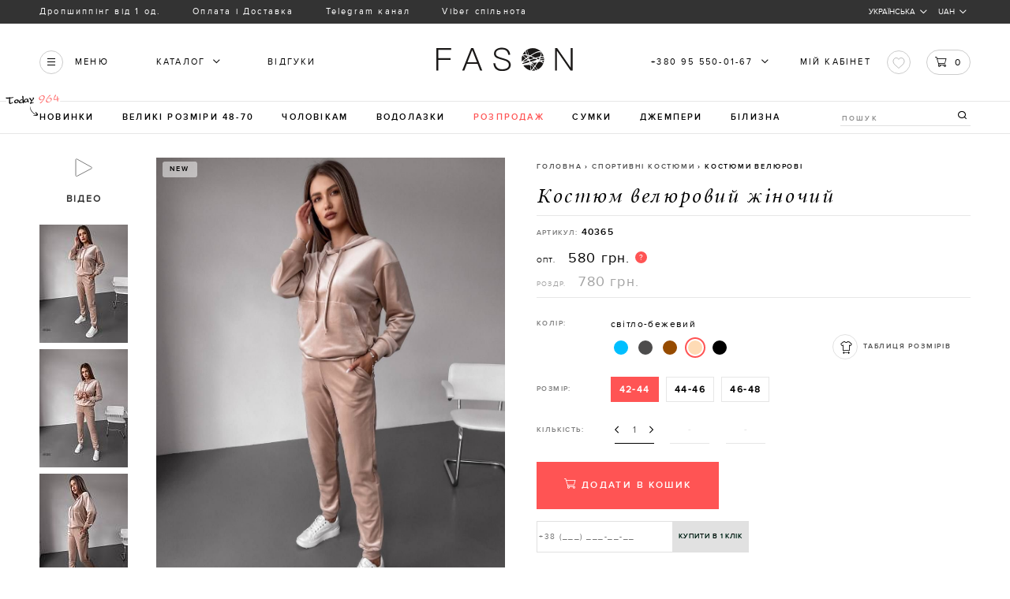

--- FILE ---
content_type: text/html; charset=UTF-8
request_url: https://fason-m.com.ua/ua/catalog/kostyumy_velyurovye/kostyum-velyurovyy-zhenskiy_4/
body_size: 25147
content:
<!DOCTYPE html>
<html class="no-js" xml:lang="ua" lang="ua">
<head>
	<!-- Google Tag Manager -->
	<script data-skip-moving="true" type="7a677d49cd7699345512afa9-text/javascript">(function(w,d,s,l,i){w[l]=w[l]||[];w[l].push({'gtm.start':
	new Date().getTime(),event:'gtm.js'});var f=d.getElementsByTagName(s)[0],
	j=d.createElement(s),dl=l!='dataLayer'?'&l='+l:'';j.async=true;j.src=
	'https://www.googletagmanager.com/gtm.js?id='+i+dl;f.parentNode.insertBefore(j,f);
	})(window,document,'script','dataLayer','GTM-TL4QXL2C');</script>
	<!-- End Google Tag Manager -->
	<script data-skip-moving="true" type="7a677d49cd7699345512afa9-text/javascript">
	(function(){
	var WebP=new Image();
	WebP.onload=WebP.onerror=function(){
		if(WebP.height!=2)
	{var sc=document.createElement('script');sc.type='text/javascript';sc.async=true;
	var s=document.getElementsByTagName('script')[0];sc.src='js/webpjs-0.0.2.min.js';
	s.parentNode.insertBefore(sc,s);}};WebP.src='[data-uri]';
	})();
	</script>

			<link href="/local/templates/fason_m/static/css/maintwrljgaatt9.css?ver=69" type="text/css"  rel="stylesheet" />
		<meta http-equiv="X-UA-Compatible" content="IE=edge" />
	<meta name="viewport" content="user-scalable=no, initial-scale=1.0, maximum-scale=1.0, width=device-width">
	<link rel="shortcut icon" type="image/x-icon" href="/ua/favicon.ico" />

		<meta http-equiv="Content-Type" content="text/html; charset=UTF-8" />
								<script type="7a677d49cd7699345512afa9-text/javascript">if(!window.BX)window.BX={};if(!window.BX.message)window.BX.message=function(mess){if(typeof mess=='object') for(var i in mess) BX.message[i]=mess[i]; return true;};</script>
<script type="7a677d49cd7699345512afa9-text/javascript">(window.BX||top.BX).message({'JS_CORE_LOADING':'Загрузка...','JS_CORE_NO_DATA':'- Нет данных -','JS_CORE_WINDOW_CLOSE':'Закрыть','JS_CORE_WINDOW_EXPAND':'Развернуть','JS_CORE_WINDOW_NARROW':'Свернуть в окно','JS_CORE_WINDOW_SAVE':'Сохранить','JS_CORE_WINDOW_CANCEL':'Отменить','JS_CORE_WINDOW_CONTINUE':'Продолжить','JS_CORE_H':'ч','JS_CORE_M':'м','JS_CORE_S':'с','JSADM_AI_HIDE_EXTRA':'Скрыть лишние','JSADM_AI_ALL_NOTIF':'Показать все','JSADM_AUTH_REQ':'Требуется авторизация!','JS_CORE_WINDOW_AUTH':'Войти','JS_CORE_IMAGE_FULL':'Полный размер'});</script>
<script type="7a677d49cd7699345512afa9-text/javascript">(window.BX||top.BX).message({'LANGUAGE_ID':'ua','FORMAT_DATE':'DD.MM.YYYY','FORMAT_DATETIME':'DD.MM.YYYY HH:MI:SS','COOKIE_PREFIX':'BITRIX_SM','SERVER_TZ_OFFSET':'7200','SITE_ID':'s3','SITE_DIR':'/ua/','USER_ID':'','SERVER_TIME':'1769208856','USER_TZ_OFFSET':'0','USER_TZ_AUTO':'Y','bitrix_sessid':'38195af1130120ff1297ed96bc0e0c2f'});</script>

<script type="7a677d49cd7699345512afa9-text/javascript" src="/bitrix/js/main/core/core.js?1618472079124953"></script>
<script type="7a677d49cd7699345512afa9-text/javascript" src="/bitrix/js/main/core/core_db.min.js?152826886510247"></script>
<script type="7a677d49cd7699345512afa9-text/javascript" src="/bitrix/js/main/core/core_ajax.min.js?152826877223263"></script>
<script type="7a677d49cd7699345512afa9-text/javascript" src="/bitrix/js/main/json/json2.min.js?14962243113467"></script>
<script type="7a677d49cd7699345512afa9-text/javascript" src="/bitrix/js/main/core/core_ls.min.js?14962243117365"></script>
<script type="7a677d49cd7699345512afa9-text/javascript" src="/bitrix/js/main/core/core_fx.min.js?14972740789768"></script>
<script type="7a677d49cd7699345512afa9-text/javascript" src="/bitrix/js/main/core/core_frame_cache.min.js?152826876511189"></script>
<script type="7a677d49cd7699345512afa9-text/javascript" src="/bitrix/js/main/jquery/jquery-1.8.3.min.js?152826876793637"></script>
<script type="7a677d49cd7699345512afa9-text/javascript" src="/bitrix/js/main/core/core_window.min.js?151855305975173"></script>
<script type="7a677d49cd7699345512afa9-text/javascript">
					(function () {
						"use strict";

						var counter = function ()
						{
							var cookie = (function (name) {
								var parts = ("; " + document.cookie).split("; " + name + "=");
								if (parts.length == 2) {
									try {return JSON.parse(decodeURIComponent(parts.pop().split(";").shift()));}
									catch (e) {}
								}
							})("BITRIX_CONVERSION_CONTEXT_s3");

							if (cookie && cookie.EXPIRE >= BX.message("SERVER_TIME"))
								return;

							var request = new XMLHttpRequest();
							request.open("POST", "/bitrix/tools/conversion/ajax_counter.php", true);
							request.setRequestHeader("Content-type", "application/x-www-form-urlencoded");
							request.send(
								"SITE_ID="+encodeURIComponent("s3")+
								"&sessid="+encodeURIComponent(BX.bitrix_sessid())+
								"&HTTP_REFERER="+encodeURIComponent(document.referrer)
							);
						};

						if (window.frameRequestStart === true)
							BX.addCustomEvent("onFrameDataReceived", counter);
						else
							BX.ready(counter);
					})();
				</script>

		<script type="7a677d49cd7699345512afa9-text/javascript" src="/bitrix/components/bitrix/search.title/script.min.js?15282687786313"></script>
<script type="7a677d49cd7699345512afa9-text/javascript" src="/local/templates/fason_m/static/js/intlTelInput.js?165519991747219"></script>
<script type="7a677d49cd7699345512afa9-text/javascript" src="/local/templates/fason_m/static/js/script.js?168182509751341"></script>
<script type="7a677d49cd7699345512afa9-text/javascript" src="/local/templates/fason_m/static/js/maintwrljgaatt9.js?1681847167334458"></script>
<script type="7a677d49cd7699345512afa9-text/javascript" src="/local/templates/fason_m/static/js/jquery.bxslider.js?149613844523432"></script>
<script type="7a677d49cd7699345512afa9-text/javascript" src="/local/templates/fason_m/static/js/fancybox/fancybox_mod.js?149613844523077"></script>
<script type="7a677d49cd7699345512afa9-text/javascript" src="/local/templates/fason_m/static/js/fancybox/helpers/jquery.fancybox-buttons.js?14961384451998"></script>
<script type="7a677d49cd7699345512afa9-text/javascript" src="/local/templates/fason_m/static/js/fancybox/helpers/jquery.fancybox-media.js?14961384452280"></script>
<script type="7a677d49cd7699345512afa9-text/javascript" src="/local/templates/fason_m/static/js/fancybox/helpers/jquery.fancybox-thumbs.js?14961384452234"></script>
<script type="7a677d49cd7699345512afa9-text/javascript" src="/local/templates/fason_m/static/js/script_i.js?175655729996196"></script>
<script type="7a677d49cd7699345512afa9-text/javascript" src="/local/templates/fason_m/static/js/elevateZoom.js?153614809016012"></script>
<script type="7a677d49cd7699345512afa9-text/javascript" src="/local/templates/fason_m/static/js/utils.js?1496138445220061"></script>
<script type="7a677d49cd7699345512afa9-text/javascript" src="/local/templates/fason_m/static/js/swiper.jquery.js?1496138445108997"></script>
<script type="7a677d49cd7699345512afa9-text/javascript" src="/local/templates/fason_m/static/js/rk.js?1698345443120"></script>

		<meta name="keywords" content=" Костюм велюровий жіночий, купити Костюм велюровий жіночий, ціна, інтернет-магазин, від виробника, дропшиппінг, Fason, Украина" />
	<meta name="description" content="У продажу: Костюм велюровий жіночий від магазину жіночого одягу Фасон. ✔️ Ціна:  580 грн. ✔️ Опт, роздріб. ✔️ Розмір: 42-44, 44-46, 46-48. ✔️ Колір: светло-бежевый ✔️ Доставка по Україні.  " />

	<meta name="google-site-verification" content="o5pQpQnImq6FlbH-YX37ZvVmb7xzK8yd8FeLEV0lDg4" />

	
		<title>Костюм велюровий жіночий - Купити оптом в інтернет-магазині Фасон</title>
	
	<meta name="viewport" content="width=device-width, initial-scale=1">
	<meta content="telephone=no" name="format-detection">
	<!-- This make sence for mobile browsers. It means, that content has been optimized for mobile browsers -->
	<meta name="HandheldFriendly" content="true">

	<meta property="og:title" content="Костюм велюровий жіночий - Купити оптом в інтернет-магазині Фасон" />
	<meta property="og:url" content="" />
	<meta property="og:description" content="" />
	<meta property="og:image" content="/upload/ws_resize/iblock/ad1/resize_image-959-1280v2bigkostyum_velyurovyy_zhenskiy_kostyum_velyuroviy_zhinochiy.jpg" />
	<meta property="twitter:description" content="" />
	<link rel="image_src" href="/upload/ws_resize/iblock/ad1/resize_image-959-1280v2bigkostyum_velyurovyy_zhenskiy_kostyum_velyuroviy_zhinochiy.jpg" />
			
	    <link rel="alternate" hreflang="ru-ua" href="https://fason-m.com.ua/catalog/kostyumy_velyurovye/kostyum-velyurovyy-zhenskiy_4/"/>
    <link rel="alternate" hreflang="uk" href="https://fason-m.com.ua/ua/catalog/kostyumy_velyurovye/kostyum-velyurovyy-zhenskiy_4/"/>
    <link rel="alternate" hreflang="x-default" href="https://fason-m.com.ua/ua/catalog/kostyumy_velyurovye/kostyum-velyurovyy-zhenskiy_4/" />
	<!--<link rel="icon" type="image/x-icon" href="favicon.ico">-->
	<!--<link rel="icon" type="image/png" href="16x16.png" sizes="16x16">-->
	<!--<link rel="icon" type="image/png" href="32x32.png" sizes="32x32">-->
	<!--<link rel="icon" type="image/png" href="96x96.png" sizes="96x96">-->
	<!--<link rel="icon" type="image/png" href="160x160.png" sizes="160x160">-->
	<!--<link rel="icon" type="image/png" href="196x196.png" sizes="196x196">-->

	
			<script data-skip-moving="true" type="7a677d49cd7699345512afa9-text/javascript">
				(function(H){H.className=H.className.replace(/\bno-js\b/,'js')})(document.documentElement)
			</script>

			<script src="/local/templates/fason_m/static/js/start_script.js" data-skip-moving="true" type="7a677d49cd7699345512afa9-text/javascript"></script>
			

			<script type="7a677d49cd7699345512afa9-text/javascript" src="/local/templates/fason_m/static/js/youtube.ga.js"></script>
						
			 

<script data-skip-moving="true" type="7a677d49cd7699345512afa9-text/javascript">
	(function(a,s,y,n,c,h,i,d,e){s.className+=' '+y;h.start=1*new Date;
	h.end=i=function(){s.className=s.className.replace(RegExp(' ?'+y),'')};
	(a[n]=a[n]||[]).hide=h;setTimeout(function(){i();h.end=null},c);h.timeout=c;
	})(window,document.documentElement,'async-hide','dataLayer',4000,
	{'GTM-5F7J9BK':true});

	(function(i,s,o,g,r,a,m){i['GoogleAnalyticsObject']=r;i[r]=i[r]||function(){
	(i[r].q=i[r].q||[]).push(arguments)},i[r].l=1*new Date();a=s.createElement(o),
	m=s.getElementsByTagName(o)[0];a.async=1;a.src=g;m.parentNode.insertBefore(a,m)
	})(window,document,'script','https://www.google-analytics.com/analytics.js','ga');

	ga('create', 'UA-91955423-1', 'auto');
	ga('require', 'displayfeatures');

	ga('require', 'ec');
	ga('require', 'linkid', 'linkid.js');
	ga('require', 'GTM-5F7J9BK');
	ga('send', 'pageview');

	var ecomm_pagetype='other';
	var ecomm_pagetype2='other';
	var ecomm_totalvalue=0;
	var ecomm_prodid='';
	var ecomm_prodid_arr=[];
	var ecomm_prodid_arr_price=[];
	var dimension4='';
	var dimension5='';

	ecomm_pagetype='searchresults';
	ecomm_pagetype='offerdetail';
	ecomm_pagetype2='product';
function MakeGaData() {
	//elements in list and cart
	var el_selector = '.products .product';

	var what_to_do_with_items = 'ec:addImpression';
	if(ecomm_pagetype=='conversionintent' || ecomm_pagetype=='conversion') {
		what_to_do_with_items = 'ec:addProduct';
	}
	if(ecomm_pagetype=='offerdetail') {
		el_selector = '.about-product';
	}

	$(el_selector).each(function(i ,j){
		if(i<=30) {
			if(typeof($(this).attr('id'))!='undefined') {
				var this_links1=$(this).find('a');
				var this_links3=$(this).find('.jsAddToBucket');

				var clear_id=$(this).attr('id');
				var clear_name=$(this).find('.outer').eq(0).text().trim();
				if(clear_name=='') {
					clear_name=$(this).find('h1').eq(0).text().trim();
				}
				if(clear_name=='') {
					clear_name=$(this).find('.link_red').eq(0).text().trim();
				}

				var this_price_object=$(this).find('.price_holder');
				if(this_price_object.length>0) {
					var this_price=$(this_price_object).attr('content').trim();
					ecomm_prodid_arr_price.push(this_price);
				}

				ecomm_totalvalue=parseFloat(ecomm_totalvalue)+parseFloat(1);

				ga(what_to_do_with_items, {
					'id': clear_id,
					'name': clear_name,
					'category': '',
					'brand': '',
					'variant': '',
					'price': '1',
					'quantity': '1',
					'list': ecomm_pagetype,
					'position': (i+1)
				});


				$(this_links1).click(function(){
					ga('ec:addProduct', {
						'id': clear_id,
						'name': clear_name,
						'category': '',
						'brand': '',
						'variant': '',
						'price': '1',
						'quantity': '1',
						'position': (i+1)
					  });
					 ga('ec:setAction', 'click', {list: ecomm_pagetype});
					 ga('send', 'event', 'UX', 'click', 'open detail');
					 return true;
				});

				$(this_links3).click(function(){
					ga('ec:addProduct', {
						'id': clear_id,
						'name': clear_name,
						'category': '',
						'brand': '',
						'variant': '',
						'price': '1',
						'quantity': '1',
						'position': (i+1)
					  });
					 ga('ec:setAction', 'click', {list: ecomm_pagetype});
					 ga('send', 'event', 'UX', 'click', 'add to cart');
				});
				ecomm_prodid_arr.push(clear_id);
			}
		}
	});

	return true;
}
</script>
<script type="7a677d49cd7699345512afa9-text/javascript" src="//www.googleadservices.com/pagead/conversion_async.js" charset="utf-8" data-skip-moving="true"></script>

	
	<link rel="manifest" href="/manifest.json" data-skip-moving="true">

		
</head>

<body class="inner-page lang_ua" data_country="UAH">
	<div id="panel"></div>
	<!-- Google Tag Manager (noscript) -->
	<noscript>
		<iframe src="https://www.googletagmanager.com/ns.html?id=GTM-TL4QXL2C" height="0" width="0" style="display:none;visibility:hidden"></iframe>
	</noscript>
	<!-- End Google Tag Manager (noscript) -->
					<div class="preloader">
			<!--<div class="line"></div>-->
			<div class="preloader-new">
				<svg width="32px" height="32px"><circle cx="0.5em" cy="0.5em" r="0.45em"></circle></svg>
			</div>
		</div>
	

		
	
	<div class="page-wrapper" id="main_body">
		<header>

		<div class="black_menu">
				<div class="black_menu_container">
					<button class="black-hamburger hamburger"><span>згорнути меню</span></button>
<ul class="black_menu_left">
	<li><a class="white_line" href="/ua/about/dropshipping/">Дропшиппінг від 1 од.</a></li>
	<li><a class="white_line" href="/ua/about/buying-conditions/">Оплата і Доставка</a></li>
	<li><a class="white_line" href="https://t.me/fasonm">Telegram канал</a></li>
	<li><a class="white_line" href="https://goo.su/9JBT">Viber спільнота</a></li>
</ul>
 





					<noindex>
						
	<!--<ul class="ulUnStyled">
		<li>
			<span></span>
							<a class="change_currency active" data-currency="" data-currency-title="">
					<span class="outer"><span class="inner"></span></span>
					<span></span>
				</a>
					</li>
		<li>
			<span>1  =  UAH</span>
		</li>
	</ul>-->
	<div class="black_menu_right" onclick="if (!window.__cfRLUnblockHandlers) return false; " data-cf-modified-7a677d49cd7699345512afa9-="">
		<a>UAH</a>
		<i class="icon-arrow_bottom"></i>
		<ul>
									<li>
					<a class="change_currency" data-currency="USD" data-currency-title="USD">
						<span>USD</span>
											</a>
				</li>
												<li>
					<a class="change_currency" data-currency="UAH" data-currency-title="UAH">
						<span>UAH</span>
											</a>
				</li>
							</ul>
	</div>
			<div class="black_menu_right lang">
							<a>Українська</a>
						<i class="icon-arrow_bottom"></i>
			<ul>
				<li>
											<a href="/catalog/kostyumy_velyurovye/kostyum-velyurovyy-zhenskiy_4/"class=" lang_selector">
							<span>Русский</span>
						</a>
									</li>
			</ul>
		</div>
						</noindex>
				</div>
			</div>
			<header>
				<div class="header-top">
					<div class="inner-wrap clearfix">
						<nav class="menu-left">
							<ul>
								<li class="menu" selector="main_menu_selector">
                                    <button class="hamburger"><span>згорнути меню</span></button>
                                    <a href="#"><span>Меню</span></a>
                                </li>
								<li class="catalog"><a href="/ua/catalog/all/"><span>Каталог</span></a><i class="icon-arrow_bottom"></i>
									<div class="popup popupCatalog jsPopupHover">
										<!--'start_frame_cache_XEVOpk'--><ul class="ulUnStyled left-menu">
			<li
            class="new" >
						<a href="/ua/catalog/norma_razmery/">
				<span>Новинки Розміри 42-46</span>
			</a>
						<div class="right-side">
				
				<div class="children-item">
									</div>

			</div>
		</li>
			<li
            class="new" >
						<a href="/ua/catalog/plus_size/">
				<span>Новинки Розміри Plus Size </span>
			</a>
						<div class="right-side">
				
				<div class="children-item">
									</div>

			</div>
		</li>
			<li
            class="new" >
						<a href="/ua/catalog/odezhda-bolshikh-razmerov48-56/">
				<span>Великі розміри 48-70</span>
			</a>
							<i class="icon-arrow_bottom"></i>
						<div class="right-side">
									<div class="children-menu">
						<a href="/ua/catalog/odezhda-bolshikh-razmerov48-56/"><h3>Великі розміри 48-70</h3></a>
						<ul class="ulUnStyled">
															<li>
									<a href="/ua/catalog/outerwear-plus/">
                                        <span>Верхній одяг</span>
									</a>
								</li>
															<li>
									<a href="/ua/catalog/vodolazki_1/">
                                        <span>Водолазки</span>
									</a>
								</li>
															<li>
									<a href="/ua/catalog/kostumi/">
                                        <span>Костюми та комплекти</span>
									</a>
								</li>
															<li>
									<a href="/ua/catalog/cardigans/">
                                        <span>Кардигани та піджаки</span>
									</a>
								</li>
															<li>
									<a href="/ua/catalog/kupalniki/">
                                        <span>Купальники та пляжний одяг</span>
									</a>
								</li>
															<li>
									<a href="/ua/catalog/odezhda-dlya-doma-i-sna_1/">
                                        <span>Білизна</span>
									</a>
								</li>
															<li>
									<a href="/ua/catalog/platya-razmer-/">
                                        <span>Сукні та сарафани</span>
									</a>
								</li>
															<li>
									<a href="/ua/catalog/blouses-plus/">
                                        <span>Сорочки та блузи</span>
									</a>
								</li>
															<li>
									<a href="/ua/catalog/bruki/">
                                        <span>Брюки</span>
									</a>
								</li>
															<li>
									<a href="/ua/catalog/cardigan-plus/">
                                        <span>Светри та джемпери</span>
									</a>
								</li>
															<li>
									<a href="/ua/catalog/tolstovki-i-khudi/">
                                        <span>Світшоти та толстовки</span>
									</a>
								</li>
															<li>
									<a href="/ua/catalog/termobele/">
                                        <span>Термобілизна</span>
									</a>
								</li>
															<li>
									<a href="/ua/catalog/dzhins/">
                                        <span>Джинс</span>
									</a>
								</li>
															<li>
									<a href="/ua/catalog/sportivnye-kostyumy/">
                                        <span>Спортивні костюми</span>
									</a>
								</li>
															<li>
									<a href="/ua/catalog/futbolki-razmier/">
                                        <span>Футболки, топи та майки </span>
									</a>
								</li>
															<li>
									<a href="/ua/catalog/skirts-plus/">
                                        <span>Шорти та спідниці</span>
									</a>
								</li>
													</ul>
					</div>
				
				<div class="children-item">
											<a href="/ua/catalog/odezhda-bolshikh-razmerov48-56/">
							<img class="lazy_src" src="/upload/ws_resize/uf/b74/resize_image-549-274.5v2Razdel-kataloga-Batal.jpg">
						</a>
						<a class="link" href="/ua/catalog/odezhda-bolshikh-razmerov48-56/">переглянути</a>
									</div>

			</div>
		</li>
			<li
            class="new" >
						<a href="/ua/catalog/aksessuary/">
				<span>Аксесуари </span>
			</a>
							<i class="icon-arrow_bottom"></i>
						<div class="right-side">
									<div class="children-menu">
						<a href="/ua/catalog/aksessuary/"><h3>Аксесуари </h3></a>
						<ul class="ulUnStyled">
															<li>
									<a href="/ua/catalog/braslety/">
                                        <span>Браслети</span>
									</a>
								</li>
															<li>
									<a href="/ua/catalog/varezhki-i-perchatki/">
                                        <span>Рукавиці та рукавички</span>
									</a>
								</li>
															<li>
									<a href="/ua/catalog/golovnye-ubory-sharfy/">
                                        <span>Шапки</span>
									</a>
								</li>
															<li>
									<a href="/ua/catalog/dlya-volos/">
                                        <span>Для волосся</span>
									</a>
								</li>
															<li>
									<a href="/ua/catalog/sharfy/">
                                        <span>Шарфи</span>
									</a>
								</li>
															<li>
									<a href="/ua/catalog/maski-dlya-litsa/">
                                        <span>Маски для обличчя</span>
									</a>
								</li>
															<li>
									<a href="/ua/catalog/ozherelya/">
                                        <span>Намиста</span>
									</a>
								</li>
															<li>
									<a href="/ua/catalog/ochki/">
                                        <span>Окуляри</span>
									</a>
								</li>
															<li>
									<a href="/ua/catalog/remni/">
                                        <span>Ремені</span>
									</a>
								</li>
															<li>
									<a href="/ua/catalog/sergi/">
                                        <span>Сережки</span>
									</a>
								</li>
													</ul>
					</div>
				
				<div class="children-item">
											<a href="/ua/catalog/aksessuary/">
							<img class="lazy_src" src="/upload/ws_resize/uf/d3c/resize_image-549-274.5v2Razdel-kataloga.jpg">
						</a>
						<a class="link" href="/ua/catalog/aksessuary/">переглянути</a>
									</div>

			</div>
		</li>
			<li
            class="new" >
						<a href="/ua/catalog/muzhchinam/">
				<span>Чоловікам</span>
			</a>
							<i class="icon-arrow_bottom"></i>
						<div class="right-side">
									<div class="children-menu">
						<a href="/ua/catalog/muzhchinam/"><h3>Чоловікам</h3></a>
						<ul class="ulUnStyled">
															<li>
									<a href="/ua/catalog/cportivnye-kostyumy/">
                                        <span>Спортивні костюми</span>
									</a>
								</li>
															<li>
									<a href="/ua/catalog/komplekty/">
                                        <span>Комплекти</span>
									</a>
								</li>
															<li>
									<a href="/ua/catalog/rubashki_1/">
                                        <span>Сорочки</span>
									</a>
								</li>
															<li>
									<a href="/ua/catalog/kofty_1/">
                                        <span>Кофти</span>
									</a>
								</li>
													</ul>
					</div>
				
				<div class="children-item">
									</div>

			</div>
		</li>
			<li
            class="new" >
						<a href="/ua/catalog/outerwear/">
				<span>Верхній одяг</span>
			</a>
							<i class="icon-arrow_bottom"></i>
						<div class="right-side">
									<div class="children-menu">
						<a href="/ua/catalog/outerwear/"><h3>Верхній одяг</h3></a>
						<ul class="ulUnStyled">
															<li>
									<a href="/ua/catalog/diemisiezonnyie-kurtki/">
                                        <span>Куртки демісезонні </span>
									</a>
								</li>
															<li>
									<a href="/ua/catalog/kurtki_kozhanye/">
                                        <span>Куртки та пальто із екошкіри </span>
									</a>
								</li>
															<li>
									<a href="/ua/catalog/kurtki-stieghanyie-zimniie/">
                                        <span>Куртки зимові </span>
									</a>
								</li>
															<li>
									<a href="/ua/catalog/cashmere-coats/">
                                        <span>Пальто кашемірові</span>
									</a>
								</li>
															<li>
									<a href="/ua/catalog/pal-to-stieghanyie/">
                                        <span>Пальто стьобані</span>
									</a>
								</li>
															<li>
									<a href="/ua/catalog/parks/">
                                        <span>Плащі та тренчі</span>
									</a>
								</li>
															<li>
									<a href="/ua/catalog/ekomekh/">
                                        <span>Екохутро</span>
									</a>
								</li>
															<li>
									<a href="/ua/catalog/waistcoats/">
                                        <span>Жилети</span>
									</a>
								</li>
													</ul>
					</div>
				
				<div class="children-item">
											<a href="/ua/catalog/outerwear/">
							<img class="lazy_src" src="/upload/ws_resize/uf/4fd/resize_image-549-274.5v2Razdel-kataloga-Verkh.jpg">
						</a>
						<a class="link" href="/ua/catalog/outerwear/">переглянути</a>
									</div>

			</div>
		</li>
			<li
            class="new" >
						<a href="/ua/catalog/vodolazki/">
				<span>Водолазки</span>
			</a>
						<div class="right-side">
				
				<div class="children-item">
											<a href="/ua/catalog/vodolazki/">
							<img class="lazy_src" src="/upload/ws_resize/uf/6d8/resize_image-549-274.5v2Razdel_kataloga_Vodolazki.jpg">
						</a>
						<a class="link" href="/ua/catalog/vodolazki/">переглянути</a>
									</div>

			</div>
		</li>
			<li
             >
						<a href="/ua/catalog/jeans/">
				<span>Джинс</span>
			</a>
							<i class="icon-arrow_bottom"></i>
						<div class="right-side">
									<div class="children-menu">
						<a href="/ua/catalog/jeans/"><h3>Джинс</h3></a>
						<ul class="ulUnStyled">
															<li>
									<a href="/ua/catalog/yubki-dzhinsovye/">
                                        <span>Спідниці джинсові </span>
									</a>
								</li>
															<li>
									<a href="/ua/catalog/dzhinsy/">
                                        <span>Джинси</span>
									</a>
								</li>
															<li>
									<a href="/ua/catalog/dzhinsovyie-shorty/">
                                        <span>Шорти джинсові</span>
									</a>
								</li>
													</ul>
					</div>
				
				<div class="children-item">
											<a href="/catalog/jeans/">
							<img class="lazy_src" src="/upload/ws_resize/uf/033/resize_image-549-274.5v2Razdel-kataloga-Dzhins.jpg">
						</a>
						<a class="link" href="/catalog/jeans/">переглянути</a>
									</div>

			</div>
		</li>
			<li
            class="new" >
						<a href="/ua/catalog/costumes/">
				<span>Костюми та комплекти</span>
			</a>
							<i class="icon-arrow_bottom"></i>
						<div class="right-side">
									<div class="children-menu">
						<a href="/ua/catalog/costumes/"><h3>Костюми та комплекти</h3></a>
						<ul class="ulUnStyled">
															<li>
									<a href="/ua/catalog/kostyumy-vyazanye/">
                                        <span>Костюми в'язані</span>
									</a>
								</li>
															<li>
									<a href="/ua/catalog/pantsuits/">
                                        <span>Костюми брючні</span>
									</a>
								</li>
															<li>
									<a href="/ua/catalog/iubochnyie-kostiumy/">
                                        <span>Костюми зі спідницями</span>
									</a>
								</li>
															<li>
									<a href="/ua/catalog/kostiumy-s-shortami3112522/">
                                        <span>Костюми з шортами</span>
									</a>
								</li>
															<li>
									<a href="/ua/catalog/kombiniezony/">
                                        <span>Комбінезони</span>
									</a>
								</li>
													</ul>
					</div>
				
				<div class="children-item">
											<a href="/catalog/costumes/">
							<img class="lazy_src" src="/upload/ws_resize/uf/075/resize_image-549-274.5v2Razdel-kataloga-Kostyumy-i-komplekty.png">
						</a>
						<a class="link" href="/catalog/costumes/">переглянути</a>
									</div>

			</div>
		</li>
			<li
            class="new" >
						<a href="/ua/catalog/cardigans-jackets/">
				<span>Кардигани і піджаки</span>
			</a>
							<i class="icon-arrow_bottom"></i>
						<div class="right-side">
									<div class="children-menu">
						<a href="/ua/catalog/cardigans-jackets/"><h3>Кардигани і піджаки</h3></a>
						<ul class="ulUnStyled">
															<li>
									<a href="/ua/catalog/cardy/">
                                        <span>Кардигани</span>
									</a>
								</li>
															<li>
									<a href="/ua/catalog/blazers/">
                                        <span>Піджаки</span>
									</a>
								</li>
													</ul>
					</div>
				
				<div class="children-item">
											<a href="/catalog/cardigans-jackets/">
							<img class="lazy_src" src="/upload/ws_resize/uf/e2a/resize_image-549-274.5v2Razdel-kataloga-_1_-Kardigany.jpg">
						</a>
						<a class="link" href="/catalog/cardigans-jackets/">переглянути</a>
									</div>

			</div>
		</li>
			<li
             >
						<a href="/ua/catalog/kupal-niki/">
				<span>Купальники та пляжний одяг</span>
			</a>
							<i class="icon-arrow_bottom"></i>
						<div class="right-side">
									<div class="children-menu">
						<a href="/ua/catalog/kupal-niki/"><h3>Купальники та пляжний одяг</h3></a>
						<ul class="ulUnStyled">
															<li>
									<a href="/ua/catalog/plyazhnye-tuniki-/">
                                        <span>Пляжні туніки та накидки</span>
									</a>
								</li>
													</ul>
					</div>
				
				<div class="children-item">
											<a href="/catalog/kupal-niki/">
							<img class="lazy_src" src="/upload/ws_resize/uf/fac/resize_image-549-274.5v2Razdel-kataloga-_2_.jpg">
						</a>
						<a class="link" href="/catalog/kupal-niki/">переглянути</a>
									</div>

			</div>
		</li>
			<li
            class="new" >
						<a href="/ua/catalog/odezhda-dlya-doma-i-sna/">
				<span>Одяг для дому та сну</span>
			</a>
							<i class="icon-arrow_bottom"></i>
						<div class="right-side">
									<div class="children-menu">
						<a href="/ua/catalog/odezhda-dlya-doma-i-sna/"><h3>Одяг для дому та сну</h3></a>
						<ul class="ulUnStyled">
															<li>
									<a href="/ua/catalog/tyeplye-khalaty_1/">
                                        <span>Теплі халати</span>
									</a>
								</li>
															<li>
									<a href="/ua/catalog/tyeplye-kostyumy-dlya-doma/">
                                        <span>Теплі костюми для дому</span>
									</a>
								</li>
													</ul>
					</div>
				
				<div class="children-item">
											<a href="/ua/catalog/odezhda-dlya-doma-i-sna/">
							<img class="lazy_src" src="/upload/ws_resize/uf/a7f/resize_image-549-274.5v2Razdel-kataloga-_1_.jpg">
						</a>
						<a class="link" href="/ua/catalog/odezhda-dlya-doma-i-sna/">переглянути</a>
									</div>

			</div>
		</li>
			<li
             >
						<a href="/ua/catalog/obuv/">
				<span>Взуття</span>
			</a>
							<i class="icon-arrow_bottom"></i>
						<div class="right-side">
									<div class="children-menu">
						<a href="/ua/catalog/obuv/"><h3>Взуття</h3></a>
						<ul class="ulUnStyled">
															<li>
									<a href="/ua/catalog/krossovki-i-kedy/">
                                        <span>Кросівки та кеди</span>
									</a>
								</li>
															<li>
									<a href="/ua/catalog/tufli/">
                                        <span>Туфлі</span>
									</a>
								</li>
															<li>
									<a href="/ua/catalog/letnyaya-obuv/">
                                        <span>Літнє взуття</span>
									</a>
								</li>
													</ul>
					</div>
				
				<div class="children-item">
											<a href="/ua/catalog/obuv/">
							<img class="lazy_src" src="/upload/ws_resize/uf/434/resize_image-549-274.5v2Razdel-kataloga-_2_-Obuv.jpg">
						</a>
						<a class="link" href="/ua/catalog/obuv/">переглянути</a>
									</div>

			</div>
		</li>
			<li
            class="new" >
						<a href="/ua/catalog/platya/">
				<span>Сукні та сарафани</span>
			</a>
							<i class="icon-arrow_bottom"></i>
						<div class="right-side">
									<div class="children-menu">
						<a href="/ua/catalog/platya/"><h3>Сукні та сарафани</h3></a>
						<ul class="ulUnStyled">
															<li>
									<a href="/ua/catalog/vechernie-platya/">
                                        <span>Вечірні сукні</span>
									</a>
								</li>
															<li>
									<a href="/ua/catalog/maxi-dress/">
                                        <span>Сукні-футболки</span>
									</a>
								</li>
															<li>
									<a href="/ua/catalog/trikotazhnye-vyazanye-platya/">
                                        <span>Сукні в'язані</span>
									</a>
								</li>
															<li>
									<a href="/ua/catalog/asymmetric-dress/">
                                        <span>Повсякденні сукні</span>
									</a>
								</li>
															<li>
									<a href="/ua/catalog/platya_letnie/">
                                        <span>Літні сукні</span>
									</a>
								</li>
													</ul>
					</div>
				
				<div class="children-item">
											<a href="/catalog/platya/">
							<img class="lazy_src" src="/upload/ws_resize/uf/a3f/resize_image-549-274.5v2Razdel-kataloga-Platya.jpg">
						</a>
						<a class="link" href="/catalog/platya/">переглянути</a>
									</div>

			</div>
		</li>
			<li
            class="new" >
						<a href="/ua/catalog/sale/">
				<span>Розпродаж</span>
			</a>
							<i class="icon-arrow_bottom"></i>
						<div class="right-side">
									<div class="children-menu">
						<a href="/ua/catalog/sale/"><h3>Розпродаж</h3></a>
						<ul class="ulUnStyled">
															<li>
									<a href="/ua/catalog/sale-leto-/">
                                        <span>Sale ЛІТО </span>
									</a>
								</li>
															<li>
									<a href="/ua/catalog/sale-plus-size-leto-/">
                                        <span>Sale Plus Size ЛІТО </span>
									</a>
								</li>
															<li>
									<a href="/ua/catalog/bolshie_razmery_48_56_sale/">
                                        <span>Великі розміри 48-70 Sale</span>
									</a>
								</li>
															<li>
									<a href="/ua/catalog/verkhnyaya-odezhda-sale/">
                                        <span>Верхній одяг Sale</span>
									</a>
								</li>
															<li>
									<a href="/ua/catalog/golovnye-ubory-sharfy-sale/">
                                        <span>Головні убори та шарфи Sale</span>
									</a>
								</li>
															<li>
									<a href="/ua/catalog/dzhempery-sale-/">
                                        <span>Светри та джемпери Sale</span>
									</a>
								</li>
															<li>
									<a href="/ua/catalog/dzhins-sale/">
                                        <span>Джинс Sale</span>
									</a>
								</li>
															<li>
									<a href="/ua/catalog/kostyumy-sale/">
                                        <span>Костюми та комплекти Sale</span>
									</a>
								</li>
															<li>
									<a href="/ua/catalog/plate-sale-/">
                                        <span>Сукні та сарафани Sale</span>
									</a>
								</li>
															<li>
									<a href="/ua/catalog/rubashki-bluzki-sale/">
                                        <span>Сорочки та блузи Sale</span>
									</a>
								</li>
															<li>
									<a href="/ua/catalog/sumki-sale/">
                                        <span>Сумки Sale</span>
									</a>
								</li>
													</ul>
					</div>
				
				<div class="children-item">
											<a href="/catalog/sale/">
							<img class="lazy_src" src="/upload/ws_resize/uf/02b/resize_image-549-274.5v2Razdel-kataloga-Rasprodazha.jpg">
						</a>
						<a class="link" href="/catalog/sale/">переглянути</a>
									</div>

			</div>
		</li>
			<li
            class="new" >
						<a href="/ua/catalog/shirts/">
				<span>Сорочки та блузи</span>
			</a>
							<i class="icon-arrow_bottom"></i>
						<div class="right-side">
									<div class="children-menu">
						<a href="/ua/catalog/shirts/"><h3>Сорочки та блузи</h3></a>
						<ul class="ulUnStyled">
															<li>
									<a href="/ua/catalog/teplye-rubashki/">
                                        <span>Теплі сорочки</span>
									</a>
								</li>
															<li>
									<a href="/ua/catalog/blouses/">
                                        <span>Блузи</span>
									</a>
								</li>
															<li>
									<a href="/ua/catalog/shirtss/">
                                        <span>Сорочки</span>
									</a>
								</li>
													</ul>
					</div>
				
				<div class="children-item">
											<a href="/catalog/shirts/">
							<img class="lazy_src" src="/upload/ws_resize/uf/9b9/resize_image-549-274.5v2Razdel-kataloga-_4_-Rubashki.jpg">
						</a>
						<a class="link" href="/catalog/shirts/">переглянути</a>
									</div>

			</div>
		</li>
			<li
            class="new" >
						<a href="/ua/catalog/tights/">
				<span>Брюки та легінси</span>
			</a>
							<i class="icon-arrow_bottom"></i>
						<div class="right-side">
									<div class="children-menu">
						<a href="/ua/catalog/tights/"><h3>Брюки та легінси</h3></a>
						<ul class="ulUnStyled">
															<li>
									<a href="/ua/catalog/pants/">
                                        <span>Брюки</span>
									</a>
								</li>
															<li>
									<a href="/ua/catalog/dzhoggery_1/">
                                        <span>Джогери</span>
									</a>
								</li>
															<li>
									<a href="/ua/catalog/leggings/">
                                        <span>Легінси</span>
									</a>
								</li>
															<li>
									<a href="/ua/catalog/warm-leggings/">
                                        <span>Утеплені легінси</span>
									</a>
								</li>
													</ul>
					</div>
				
				<div class="children-item">
											<a href="/ua/catalog/tights/">
							<img class="lazy_src" src="/upload/ws_resize/uf/844/resize_image-549-274.5v2Razdel-kataloga-_3_.jpg">
						</a>
						<a class="link" href="/ua/catalog/tights/">переглянути</a>
									</div>

			</div>
		</li>
			<li
            class="new" >
						<a href="/ua/catalog/sweater/">
				<span>Светри та джемпери</span>
			</a>
							<i class="icon-arrow_bottom"></i>
						<div class="right-side">
									<div class="children-menu">
						<a href="/ua/catalog/sweater/"><h3>Светри та джемпери</h3></a>
						<ul class="ulUnStyled">
															<li>
									<a href="/ua/catalog/cardigan/">
                                        <span>Джемпери</span>
									</a>
								</li>
															<li>
									<a href="/ua/catalog/svitera/">
                                        <span>Светри</span>
									</a>
								</li>
															<li>
									<a href="/ua/catalog/svitiera-s-ghorlom/">
                                        <span>Боді</span>
									</a>
								</li>
															<li>
									<a href="/ua/catalog/zhilety-trikotazhnye-/">
                                        <span>Жилети в'язані</span>
									</a>
								</li>
													</ul>
					</div>
				
				<div class="children-item">
											<a href="/catalog/sweater/">
							<img class="lazy_src" src="/upload/ws_resize/uf/b06/resize_image-549-274.5v2Razdel-kataloga-Dzhempery.jpg">
						</a>
						<a class="link" href="/catalog/sweater/">переглянути</a>
									</div>

			</div>
		</li>
			<li
            class="new" >
						<a href="/ua/catalog/sweatshirts/">
				<span>Світшоти та толстовки</span>
			</a>
							<i class="icon-arrow_bottom"></i>
						<div class="right-side">
									<div class="children-menu">
						<a href="/ua/catalog/sweatshirts/"><h3>Світшоти та толстовки</h3></a>
						<ul class="ulUnStyled">
															<li>
									<a href="/ua/catalog/sweatshirt/">
                                        <span>Світшоти</span>
									</a>
								</li>
													</ul>
					</div>
				
				<div class="children-item">
											<a href="/ua/catalog/sweatshirts/">
							<img class="lazy_src" src="/upload/ws_resize/uf/51d/resize_image-549-274.5v2Razdel-kataloga-Svitshoty-i-tolstovki.jpg">
						</a>
						<a class="link" href="/ua/catalog/sweatshirts/">переглянути</a>
									</div>

			</div>
		</li>
			<li
            class="new" >
						<a href="/ua/catalog/tracksuits/">
				<span>Спортивні костюми</span>
			</a>
							<i class="icon-arrow_bottom"></i>
						<div class="right-side">
									<div class="children-menu">
						<a href="/ua/catalog/tracksuits/"><h3>Спортивні костюми</h3></a>
						<ul class="ulUnStyled">
															<li>
									<a href="/ua/catalog/kostyumy_velyurovye/">
                                        <span>Костюми велюрові</span>
									</a>
								</li>
															<li>
									<a href="/ua/catalog/costumestroika/">
                                        <span>Костюми-трійки</span>
									</a>
								</li>
															<li>
									<a href="/ua/catalog/kostiumy-trikotazhnyie/">
                                        <span>Костюми трикотажні</span>
									</a>
								</li>
															<li>
									<a href="/ua/catalog/insulated-tracksuits/">
                                        <span>Костюми утеплені</span>
									</a>
								</li>
													</ul>
					</div>
				
				<div class="children-item">
											<a href="/catalog/tracksuits/">
							<img class="lazy_src" src="/upload/ws_resize/uf/4d0/resize_image-549-274.5v2Razdel-kataloga-Sport-kostyumy.jpg">
						</a>
						<a class="link" href="/catalog/tracksuits/">переглянути</a>
									</div>

			</div>
		</li>
			<li
            class="new" >
						<a href="/ua/catalog/sumki/">
				<span>Сумки</span>
			</a>
							<i class="icon-arrow_bottom"></i>
						<div class="right-side">
									<div class="children-menu">
						<a href="/ua/catalog/sumki/"><h3>Сумки</h3></a>
						<ul class="ulUnStyled">
															<li>
									<a href="/ua/catalog/sumki_1/">
                                        <span>Сумки</span>
									</a>
								</li>
															<li>
									<a href="/ua/catalog/sumki-na-poyas/">
                                        <span>Сумки на пояс</span>
									</a>
								</li>
															<li>
									<a href="/ua/catalog/klatchi/">
                                        <span>Клатчі</span>
									</a>
								</li>
															<li>
									<a href="/ua/catalog/rucksack/">
                                        <span>Рюкзаки</span>
									</a>
								</li>
													</ul>
					</div>
				
				<div class="children-item">
											<a href="/catalog/sumki/">
							<img class="lazy_src" src="/upload/ws_resize/uf/6c4/resize_image-549-274.5v2Razdel-kataloga-_5_-Sumki.jpg">
						</a>
						<a class="link" href="/catalog/sumki/">переглянути</a>
									</div>

			</div>
		</li>
			<li
             >
						<a href="/ua/catalog/t-shirts/">
				<span>Футболки, топи та майки</span>
			</a>
							<i class="icon-arrow_bottom"></i>
						<div class="right-side">
									<div class="children-menu">
						<a href="/ua/catalog/t-shirts/"><h3>Футболки, топи та майки</h3></a>
						<ul class="ulUnStyled">
															<li>
									<a href="/ua/catalog/futbolki/">
                                        <span>Футболки</span>
									</a>
								</li>
															<li>
									<a href="/ua/catalog/tops/">
                                        <span>Кроп-топи</span>
									</a>
								</li>
															<li>
									<a href="/ua/catalog/mayki/">
                                        <span>Майки</span>
									</a>
								</li>
													</ul>
					</div>
				
				<div class="children-item">
											<a href="/catalog/t-shirts/">
							<img class="lazy_src" src="/upload/ws_resize/uf/7b0/resize_image-549-274.5v2Razdel-kataloga-Futbolki-i-mayki.jpg">
						</a>
						<a class="link" href="/catalog/t-shirts/">переглянути</a>
									</div>

			</div>
		</li>
			<li
            class="new" >
						<a href="/ua/catalog/skirts/">
				<span>Шорти та спідниці</span>
			</a>
							<i class="icon-arrow_bottom"></i>
						<div class="right-side">
									<div class="children-menu">
						<a href="/ua/catalog/skirts/"><h3>Шорти та спідниці</h3></a>
						<ul class="ulUnStyled">
															<li>
									<a href="/ua/catalog/shorty/">
                                        <span>Шорти</span>
									</a>
								</li>
															<li>
									<a href="/ua/catalog/yubki_1/">
                                        <span>Спідниці</span>
									</a>
								</li>
													</ul>
					</div>
				
				<div class="children-item">
											<a href="/catalog/skirts/">
							<img class="lazy_src" src="/upload/ws_resize/uf/1f5/resize_image-549-274.5v2Razdel-kataloga-SHorty-i-yubki.jpg">
						</a>
						<a class="link" href="/catalog/skirts/">переглянути</a>
									</div>

			</div>
		</li>
			<li
            class="new" >
						<a href="/ua/catalog/noski-i-kolgotki/">
				<span>Шкарпетки та колготки</span>
			</a>
						<div class="right-side">
				
				<div class="children-item">
									</div>

			</div>
		</li>
			<li
             >
						<a href="/ua/catalog/termobele_1/">
				<span>Термобілизна</span>
			</a>
						<div class="right-side">
				
				<div class="children-item">
									</div>

			</div>
		</li>
	</ul>
<!--'end_frame_cache_XEVOpk'-->									</div>
								</li>
								<li>
									<a class="link_red"  href="/ua/reviews/">
										<span>Відгуки</span>
									</a>
								</li>
								<li class="phone">
									<!--<a href="tel:+380674408414"><span class="outer"><span class="inner"></span></span><span>+380 95 550-01-67 <i class="icon-arrow_bottom"></i></span></a>
<div class="popup popupPhone jsPopupHover">
	<ul class="ulUnStyled">
		<li><a href="tel:+380955500167"><span class="outer"><span class="inner"></span></span>+380 95 550-01-67</a></li>
		<li><a href="tel:+380968000167"><span class="outer"><span class="inner"></span></span>+380 96 800-01-67</a></li>
		<li><a href="tel:+380968000167"><span class="outer"><span class="inner"></span></span>+380 96 800-01-67</a></li>
	</ul>
	<ul class="ulUnStyled topLine">
		<li><a href="mailto:info@fason.com.ua">info@fason.com.ua</a></li>
		<li><i class="icon-skype"></i><a href="skype:fason_official"><span class="outer"><span class="inner"></span></span>fason_official</a></li>
		<li><i class="icon-viber"></i><a href="viber://add?number=380955500167"><span class="outer"><span class="inner"></span></span>+380 95 550-01-67</a></li>
	</ul>
</div>
 <br> -->

 <a href="tel:+380685500167">+380 68 550-01-67</a><i class="icon-arrow_bottom"></i>
<div class="popup popupPhone jsPopupHover">
	<ul class="ulUnStyled popup_mb_5">
		<li class="sp_vfd"><i class="new_sprite"></i><a href="tel:+380955500167" class="link_red to_contact"><span itemprop="telephone">+380 95 550-01-67</span></a></li>
		<li class="sp_kv"><i class="new_sprite"></i><a href="tel:+380685500167" class="link_red to_contact"><span itemprop="telephone">+380 68 550-01-67</span></a></li>
		<li class="sp_ls"><i class="new_sprite"></i><a href="tel:+380735500167" class="link_red to_contact"><span itemprop="telephone">+380 73 550-01-67</span></a></li>

	</ul>
	<ul class="ulUnStyled topLine">
		<li><a href="mailto:info@fason-m.com.ua">info@fason-m.com.ua</a></li>
		<li><i class="icon-skype"></i><a href="skype:fason_official"><span>fason_official</span></a></li>
		<li><i class="icon-viber"></i><a href="viber://add?number=380955500167"><span>+380 95 550-01-67</span></a></li>
		<li class="telegram_wrap"><i class="telegram"></i><a href="https://t.me/fason_online_shop"><span>+380 95 550-01-67</span></a></li>
		<li><a href="/about/contacts/" style="margin-top:0px;"><span>Контакты</span></a></li>
	</ul>
</div>
 <br>
								</li>
							</ul>
						</nav>
						<a href="/ua/" class="logo">
							<img src="/local/templates/fason_m/static/img/content/header/logo.svg" style="margin-top: 30px;" alt="">
							<span style="margin-top: 10px;"></span>
						</a>
						<nav class="menu-right">

							<!--'start_frame_cache_ajax_basket'-->								<ul class="ajax_basket">
																		<script type="7a677d49cd7699345512afa9-text/javascript">
	var ith_wish_list=[];
</script>
<li class="phone">
	 <a href="tel:+380955500167">+380 95 550-01-67</a><i class="icon-arrow_bottom"></i>
<div class="popup popupPhone jsPopupHover">
	<ul class="ulUnStyled popup_mb_5">
		<li class="sp_vfd"><i class="new_sprite"></i><a href="tel:+380955500167" class="link_red to_contact"><span itemprop="telephone">+380 95 550-01-67</span></a></li>
		<!--<li class="sp_kv"><i class="new_sprite"></i><a href="tel:+380685500167" class="link_red to_contact"><span itemprop="telephone">+380 68 550-01-67</span></a></li>
		<li class="sp_ls"><i class="new_sprite"></i><a href="tel:+380735500167" class="link_red to_contact"><span itemprop="telephone">+380 73 550-01-67</span></a></li>-->
	</ul>
	<ul class="ulUnStyled topLine">
		<li><a href="mailto:info@fason-m.com">info@fason-m.com</a></li>
		<li><i class="icon-viber"></i><a href="viber://pa?chatURI=fason_official">+380 95 550-01-67</a></li>
		<li class="telegram_wrap"><i class="telegram"></i><a href="https://t.me/fason_official_bot">+380 95 550-01-67</a></li>
		<li><a href="/ua/about/contacts/" style="margin-top:0px;">Контакти</a></li>
	</ul>
</div>
 <br></li>

	<li class="personal">
		<a class="fancy_content fancybox.ajax" data-fancybox-type="ajax" data-fancybox-href="/ua/include/ajax/auth.php">

            <span>Мій кабінет</span>

		</a>
	</li>
    <li class="personalIcon"><a class="fancy_content fancybox.ajax" data-fancybox-type="ajax" data-fancybox-href="/ua/include/ajax/auth.php"><i class="icon-profile absolute-center"></i></a></li>

<li class="like">
	<a href="/ua/catalog/subscribe/" class="liked round-icon ">
		<span>
                        <svg version="1.1" id="Capa_1" xmlns="http://www.w3.org/2000/svg" xmlns:xlink="http://www.w3.org/1999/xlink" x="0px" y="0px"
                 viewBox="0 0 51.997 51.997" style="enable-background:new 0 0 51.997 51.997;" xml:space="preserve">
                <path d="M51.911,16.242C51.152,7.888,45.239,1.827,37.839,1.827c-4.93,0-9.444,2.653-11.984,6.905
                    c-2.517-4.307-6.846-6.906-11.697-6.906c-7.399,0-13.313,6.061-14.071,14.415c-0.06,0.369-0.306,2.311,0.442,5.478
                    c1.078,4.568,3.568,8.723,7.199,12.013l18.115,16.439l18.426-16.438c3.631-3.291,6.121-7.445,7.199-12.014
                    C52.216,18.553,51.97,16.611,51.911,16.242z"/>
                </svg>
        </span>
	</a>
</li>
<li>
	<a class="basket round-icon jsBasket" href="/ua/personal/order/make/"><span><i class="icon-cart"></i><span class="count ">0</span></span></a>
	<div class="popupBasket jspopupBasket" style="display: none;">
		<div class="popupBasketContainer">
			<div class="popupBasket-arrow popupBasket-arrow-prev"></div>
			<div class="content">
							</div>
			<div class="popupBasket-arrow popupBasket-arrow-next"></div>
			<p class="result">В кошику <span>0</span> товарів</p>
			<a href="/ua/personal/order/make/" class="main-btn">оформити замовлення</a>
		</div>
	</div>
</li>
																	</ul>
														<!--'end_frame_cache_ajax_basket'-->						</nav>
					</div>
				</div>
			</header>

						<div class="mainMenu" data-selector="main_menu_selector">
				<ul class="ulUnStyled">
	<li class="menu-close">
		<a>
			<button class="hamburger is-active"><span>Меню</span></button><span>Меню</span>
		</a>
	</li>
			<li class=" ">
            <a href="/ua/catalog/all/" title="Каталог"><span>Каталог</span></a>
					</li>
			<li class="  opened">
            <a href="/ua/about/" title="Допомога"><span>Допомога</span></a>
							<ul class="ulUnStyled">
											<li><a href="/ua/about/buying-conditions/" title="Умови покупок"><span>Умови покупок</span></a></li>
											<li><a href="/ua/about/payments/" title="Оплата"><span>Оплата</span></a></li>
											<li><a href="/ua/about/dostavka/" title="Доставка"><span>Доставка</span></a></li>
											<li><a href="/ua/about/dropshipping/" title="Дропшиппінг"><span>Дропшиппінг</span></a></li>
											<li><a href="/ua/about/size/" title="Таблиця розмірів"><span>Таблиця розмірів</span></a></li>
											<li><a href="/ua/about/repayment/" title="Повернення/Обмін"><span>Повернення/Обмін</span></a></li>
											<li><a href="/ua/about/faq/" title="Запитання/Відповіді"><span>Запитання/Відповіді</span></a></li>
											<li><a href="/ua/about/faq/#how_make_order" title="Як оформи замовлення"><span>Як оформи замовлення</span></a></li>
									</ul>
					</li>
			<li class=" ">
            <a href="/ua/about/contacts/" title="Контакти"><span>Контакти</span></a>
					</li>
			<li class=" ">
            <a href="/ua/fason_file_manager/" title="Завантажити каталог"><span>Завантажити каталог</span></a>
					</li>
			<li class=" ">
            <a href="/ua/blog/" title="Блог"><span>Блог</span></a>
					</li>
	</ul>
				<div class="social-list-container">
					<div class="social-list">
						<a rel="nofollow" href="https://www.instagram.com/fason_official/" class="inst active" target="_blank"> <span> <i class="icon-instagram"></i> </span> </a><a rel="nofollow" href="https://www.facebook.com/fason.officialpage/" class="fb" target="_blank"> <span> <i class="icon-facebook"></i> </span> </a>					</div>
				</div>
			</div>
			<div class="grey-line animated"></div>
			<div class="header-bottom inner-wrap">
				<nav class="menu-bottom">
					<ul class="adapive">
							<li >
					<span class="today">Today <i>964</i></span>
				<a href="/ua/catalog/new/"><span>Новинки</span></a>
	</li>
	<li >
				<a href="/ua/catalog/odezhda-bolshikh-razmerov48-56/"><span>Великі розміри 48-70</span></a>
	</li>
	<li >
				<a href="/ua/catalog/muzhchinam/"><span>Чоловікам</span></a>
	</li>
	<li >
				<a href="/ua/catalog/vodolazki/"><span>Водолазки</span></a>
	</li>
	<li class="red">
				<a href="/ua/catalog/sale/"><span>Розпродаж</span></a>
	</li>
	<li >
				<a href="/ua/catalog/sumki/"><span>Сумки</span></a>
	</li>
	<li >
				<a href="/ua/catalog/cardigan/"><span>Джемпери</span></a>
	</li>
	<li >
				<a href="/ua/catalog/odezhda-dlya-doma-i-sna_1/"><span>Білизна</span></a>
	</li>
					</ul>
					<ul class="adapiveSmall">
						<li><a>Каталог</a><i></i></li>
					</ul>
					<ul class="adapiveSmall_menu">
	 
		<li class="new" >
			<a href="/ua/catalog/norma_razmery/">
				<span class="outer"><span class="inner">Новинки Розміри 42-46</span></span><span>Новинки Розміри 42-46</span>
			</a>

					</li>
	 
		<li class="new" >
			<a href="/ua/catalog/plus_size/">
				<span class="outer"><span class="inner">Новинки Розміри Plus Size </span></span><span>Новинки Розміри Plus Size </span>
			</a>

					</li>
	 
		<li  >
			<a href="/ua/collections/top-prodazh/">
				<span class="outer"><span class="inner">ХІТИ ПРОДАЖУ</span></span><span>ХІТИ ПРОДАЖУ</span>
			</a>

					</li>
	 
		<li  >
			<a href="/ua/collections/khit-prodazh-plus-size/">
				<span class="outer"><span class="inner">ХІТ ПРОДАЖ Plus size</span></span><span>ХІТ ПРОДАЖ Plus size</span>
			</a>

					</li>
	 
		<li  >
			<a href="/ua/collections/last_size/">
				<span class="outer"><span class="inner">‼️SALE▪️Last Size 42-46</span></span><span>‼️SALE▪️Last Size 42-46</span>
			</a>

					</li>
	 
		<li  >
			<a href="/ua/collections/sale_lastsize/">
				<span class="outer"><span class="inner">‼️SALE▪️Last Size 48+</span></span><span>‼️SALE▪️Last Size 48+</span>
			</a>

					</li>
	 
		<li class="new" >
			<a href="/ua/catalog/odezhda-bolshikh-razmerov48-56/">
				<span class="outer"><span class="inner">Великі розміри 48-70</span></span><span>Великі розміри 48-70</span>
			</a>

							<i class="icon-arrow_bottom"></i>
				<ul class="ulUnStyled">
											<li>
							<a href="/ua/catalog/outerwear-plus/">
								<span class="outer"><span class="inner">Верхній одяг</span></span><span>Верхній одяг</span>
							</a>
						</li>
											<li>
							<a href="/ua/catalog/vodolazki_1/">
								<span class="outer"><span class="inner">Водолазки</span></span><span>Водолазки</span>
							</a>
						</li>
											<li>
							<a href="/ua/catalog/kostumi/">
								<span class="outer"><span class="inner">Костюми та комплекти</span></span><span>Костюми та комплекти</span>
							</a>
						</li>
											<li>
							<a href="/ua/catalog/cardigans/">
								<span class="outer"><span class="inner">Кардигани та піджаки</span></span><span>Кардигани та піджаки</span>
							</a>
						</li>
											<li>
							<a href="/ua/catalog/kupalniki/">
								<span class="outer"><span class="inner">Купальники та пляжний одяг</span></span><span>Купальники та пляжний одяг</span>
							</a>
						</li>
											<li>
							<a href="/ua/catalog/odezhda-dlya-doma-i-sna_1/">
								<span class="outer"><span class="inner">Білизна</span></span><span>Білизна</span>
							</a>
						</li>
											<li>
							<a href="/ua/catalog/platya-razmer-/">
								<span class="outer"><span class="inner">Сукні та сарафани</span></span><span>Сукні та сарафани</span>
							</a>
						</li>
											<li>
							<a href="/ua/catalog/blouses-plus/">
								<span class="outer"><span class="inner">Сорочки та блузи</span></span><span>Сорочки та блузи</span>
							</a>
						</li>
											<li>
							<a href="/ua/catalog/bruki/">
								<span class="outer"><span class="inner">Брюки</span></span><span>Брюки</span>
							</a>
						</li>
											<li>
							<a href="/ua/catalog/cardigan-plus/">
								<span class="outer"><span class="inner">Светри та джемпери</span></span><span>Светри та джемпери</span>
							</a>
						</li>
											<li>
							<a href="/ua/catalog/tolstovki-i-khudi/">
								<span class="outer"><span class="inner">Світшоти та толстовки</span></span><span>Світшоти та толстовки</span>
							</a>
						</li>
											<li>
							<a href="/ua/catalog/termobele/">
								<span class="outer"><span class="inner">Термобілизна</span></span><span>Термобілизна</span>
							</a>
						</li>
											<li>
							<a href="/ua/catalog/dzhins/">
								<span class="outer"><span class="inner">Джинс</span></span><span>Джинс</span>
							</a>
						</li>
											<li>
							<a href="/ua/catalog/sportivnye-kostyumy/">
								<span class="outer"><span class="inner">Спортивні костюми</span></span><span>Спортивні костюми</span>
							</a>
						</li>
											<li>
							<a href="/ua/catalog/futbolki-razmier/">
								<span class="outer"><span class="inner">Футболки, топи та майки </span></span><span>Футболки, топи та майки </span>
							</a>
						</li>
											<li>
							<a href="/ua/catalog/skirts-plus/">
								<span class="outer"><span class="inner">Шорти та спідниці</span></span><span>Шорти та спідниці</span>
							</a>
						</li>
									</ul>
					</li>
	 
		<li class="new" >
			<a href="/ua/catalog/aksessuary/">
				<span class="outer"><span class="inner">Аксесуари </span></span><span>Аксесуари </span>
			</a>

							<i class="icon-arrow_bottom"></i>
				<ul class="ulUnStyled">
											<li>
							<a href="/ua/catalog/braslety/">
								<span class="outer"><span class="inner">Браслети</span></span><span>Браслети</span>
							</a>
						</li>
											<li>
							<a href="/ua/catalog/varezhki-i-perchatki/">
								<span class="outer"><span class="inner">Рукавиці та рукавички</span></span><span>Рукавиці та рукавички</span>
							</a>
						</li>
											<li>
							<a href="/ua/catalog/golovnye-ubory-sharfy/">
								<span class="outer"><span class="inner">Шапки</span></span><span>Шапки</span>
							</a>
						</li>
											<li>
							<a href="/ua/catalog/dlya-volos/">
								<span class="outer"><span class="inner">Для волосся</span></span><span>Для волосся</span>
							</a>
						</li>
											<li>
							<a href="/ua/catalog/sharfy/">
								<span class="outer"><span class="inner">Шарфи</span></span><span>Шарфи</span>
							</a>
						</li>
											<li>
							<a href="/ua/catalog/maski-dlya-litsa/">
								<span class="outer"><span class="inner">Маски для обличчя</span></span><span>Маски для обличчя</span>
							</a>
						</li>
											<li>
							<a href="/ua/catalog/ozherelya/">
								<span class="outer"><span class="inner">Намиста</span></span><span>Намиста</span>
							</a>
						</li>
											<li>
							<a href="/ua/catalog/ochki/">
								<span class="outer"><span class="inner">Окуляри</span></span><span>Окуляри</span>
							</a>
						</li>
											<li>
							<a href="/ua/catalog/remni/">
								<span class="outer"><span class="inner">Ремені</span></span><span>Ремені</span>
							</a>
						</li>
											<li>
							<a href="/ua/catalog/sergi/">
								<span class="outer"><span class="inner">Сережки</span></span><span>Сережки</span>
							</a>
						</li>
									</ul>
					</li>
	 
		<li class="new" >
			<a href="/ua/catalog/muzhchinam/">
				<span class="outer"><span class="inner">Чоловікам</span></span><span>Чоловікам</span>
			</a>

							<i class="icon-arrow_bottom"></i>
				<ul class="ulUnStyled">
											<li>
							<a href="/ua/catalog/cportivnye-kostyumy/">
								<span class="outer"><span class="inner">Спортивні костюми</span></span><span>Спортивні костюми</span>
							</a>
						</li>
											<li>
							<a href="/ua/catalog/komplekty/">
								<span class="outer"><span class="inner">Комплекти</span></span><span>Комплекти</span>
							</a>
						</li>
											<li>
							<a href="/ua/catalog/rubashki_1/">
								<span class="outer"><span class="inner">Сорочки</span></span><span>Сорочки</span>
							</a>
						</li>
											<li>
							<a href="/ua/catalog/kofty_1/">
								<span class="outer"><span class="inner">Кофти</span></span><span>Кофти</span>
							</a>
						</li>
									</ul>
					</li>
	 
		<li class="new" >
			<a href="/ua/catalog/outerwear/">
				<span class="outer"><span class="inner">Верхній одяг</span></span><span>Верхній одяг</span>
			</a>

							<i class="icon-arrow_bottom"></i>
				<ul class="ulUnStyled">
											<li>
							<a href="/ua/catalog/diemisiezonnyie-kurtki/">
								<span class="outer"><span class="inner">Куртки демісезонні </span></span><span>Куртки демісезонні </span>
							</a>
						</li>
											<li>
							<a href="/ua/catalog/kurtki_kozhanye/">
								<span class="outer"><span class="inner">Куртки та пальто із екошкіри </span></span><span>Куртки та пальто із екошкіри </span>
							</a>
						</li>
											<li>
							<a href="/ua/catalog/kurtki-stieghanyie-zimniie/">
								<span class="outer"><span class="inner">Куртки зимові </span></span><span>Куртки зимові </span>
							</a>
						</li>
											<li>
							<a href="/ua/catalog/cashmere-coats/">
								<span class="outer"><span class="inner">Пальто кашемірові</span></span><span>Пальто кашемірові</span>
							</a>
						</li>
											<li>
							<a href="/ua/catalog/pal-to-stieghanyie/">
								<span class="outer"><span class="inner">Пальто стьобані</span></span><span>Пальто стьобані</span>
							</a>
						</li>
											<li>
							<a href="/ua/catalog/parks/">
								<span class="outer"><span class="inner">Плащі та тренчі</span></span><span>Плащі та тренчі</span>
							</a>
						</li>
											<li>
							<a href="/ua/catalog/ekomekh/">
								<span class="outer"><span class="inner">Екохутро</span></span><span>Екохутро</span>
							</a>
						</li>
											<li>
							<a href="/ua/catalog/waistcoats/">
								<span class="outer"><span class="inner">Жилети</span></span><span>Жилети</span>
							</a>
						</li>
									</ul>
					</li>
	 
		<li class="new" >
			<a href="/ua/catalog/vodolazki/">
				<span class="outer"><span class="inner">Водолазки</span></span><span>Водолазки</span>
			</a>

					</li>
	 
		<li  >
			<a href="/ua/catalog/jeans/">
				<span class="outer"><span class="inner">Джинс</span></span><span>Джинс</span>
			</a>

							<i class="icon-arrow_bottom"></i>
				<ul class="ulUnStyled">
											<li>
							<a href="/ua/catalog/yubki-dzhinsovye/">
								<span class="outer"><span class="inner">Спідниці джинсові </span></span><span>Спідниці джинсові </span>
							</a>
						</li>
											<li>
							<a href="/ua/catalog/dzhinsy/">
								<span class="outer"><span class="inner">Джинси</span></span><span>Джинси</span>
							</a>
						</li>
											<li>
							<a href="/ua/catalog/dzhinsovyie-shorty/">
								<span class="outer"><span class="inner">Шорти джинсові</span></span><span>Шорти джинсові</span>
							</a>
						</li>
									</ul>
					</li>
	 
		<li class="new" >
			<a href="/ua/catalog/costumes/">
				<span class="outer"><span class="inner">Костюми та комплекти</span></span><span>Костюми та комплекти</span>
			</a>

							<i class="icon-arrow_bottom"></i>
				<ul class="ulUnStyled">
											<li>
							<a href="/ua/catalog/kostyumy-vyazanye/">
								<span class="outer"><span class="inner">Костюми в'язані</span></span><span>Костюми в'язані</span>
							</a>
						</li>
											<li>
							<a href="/ua/catalog/pantsuits/">
								<span class="outer"><span class="inner">Костюми брючні</span></span><span>Костюми брючні</span>
							</a>
						</li>
											<li>
							<a href="/ua/catalog/iubochnyie-kostiumy/">
								<span class="outer"><span class="inner">Костюми зі спідницями</span></span><span>Костюми зі спідницями</span>
							</a>
						</li>
											<li>
							<a href="/ua/catalog/kostiumy-s-shortami3112522/">
								<span class="outer"><span class="inner">Костюми з шортами</span></span><span>Костюми з шортами</span>
							</a>
						</li>
											<li>
							<a href="/ua/catalog/kombiniezony/">
								<span class="outer"><span class="inner">Комбінезони</span></span><span>Комбінезони</span>
							</a>
						</li>
									</ul>
					</li>
	 
		<li class="new" >
			<a href="/ua/catalog/cardigans-jackets/">
				<span class="outer"><span class="inner">Кардигани і піджаки</span></span><span>Кардигани і піджаки</span>
			</a>

							<i class="icon-arrow_bottom"></i>
				<ul class="ulUnStyled">
											<li>
							<a href="/ua/catalog/cardy/">
								<span class="outer"><span class="inner">Кардигани</span></span><span>Кардигани</span>
							</a>
						</li>
											<li>
							<a href="/ua/catalog/blazers/">
								<span class="outer"><span class="inner">Піджаки</span></span><span>Піджаки</span>
							</a>
						</li>
									</ul>
					</li>
	 
		<li  >
			<a href="/ua/catalog/kupal-niki/">
				<span class="outer"><span class="inner">Купальники та пляжний одяг</span></span><span>Купальники та пляжний одяг</span>
			</a>

							<i class="icon-arrow_bottom"></i>
				<ul class="ulUnStyled">
											<li>
							<a href="/ua/catalog/plyazhnye-tuniki-/">
								<span class="outer"><span class="inner">Пляжні туніки та накидки</span></span><span>Пляжні туніки та накидки</span>
							</a>
						</li>
									</ul>
					</li>
	 
		<li class="new" >
			<a href="/ua/catalog/odezhda-dlya-doma-i-sna/">
				<span class="outer"><span class="inner">Одяг для дому та сну</span></span><span>Одяг для дому та сну</span>
			</a>

							<i class="icon-arrow_bottom"></i>
				<ul class="ulUnStyled">
											<li>
							<a href="/ua/catalog/tyeplye-khalaty_1/">
								<span class="outer"><span class="inner">Теплі халати</span></span><span>Теплі халати</span>
							</a>
						</li>
											<li>
							<a href="/ua/catalog/tyeplye-kostyumy-dlya-doma/">
								<span class="outer"><span class="inner">Теплі костюми для дому</span></span><span>Теплі костюми для дому</span>
							</a>
						</li>
									</ul>
					</li>
	 
		<li  >
			<a href="/ua/catalog/obuv/">
				<span class="outer"><span class="inner">Взуття</span></span><span>Взуття</span>
			</a>

							<i class="icon-arrow_bottom"></i>
				<ul class="ulUnStyled">
											<li>
							<a href="/ua/catalog/krossovki-i-kedy/">
								<span class="outer"><span class="inner">Кросівки та кеди</span></span><span>Кросівки та кеди</span>
							</a>
						</li>
											<li>
							<a href="/ua/catalog/tufli/">
								<span class="outer"><span class="inner">Туфлі</span></span><span>Туфлі</span>
							</a>
						</li>
											<li>
							<a href="/ua/catalog/letnyaya-obuv/">
								<span class="outer"><span class="inner">Літнє взуття</span></span><span>Літнє взуття</span>
							</a>
						</li>
									</ul>
					</li>
	 
		<li class="new" >
			<a href="/ua/catalog/platya/">
				<span class="outer"><span class="inner">Сукні та сарафани</span></span><span>Сукні та сарафани</span>
			</a>

							<i class="icon-arrow_bottom"></i>
				<ul class="ulUnStyled">
											<li>
							<a href="/ua/catalog/vechernie-platya/">
								<span class="outer"><span class="inner">Вечірні сукні</span></span><span>Вечірні сукні</span>
							</a>
						</li>
											<li>
							<a href="/ua/catalog/maxi-dress/">
								<span class="outer"><span class="inner">Сукні-футболки</span></span><span>Сукні-футболки</span>
							</a>
						</li>
											<li>
							<a href="/ua/catalog/trikotazhnye-vyazanye-platya/">
								<span class="outer"><span class="inner">Сукні в'язані</span></span><span>Сукні в'язані</span>
							</a>
						</li>
											<li>
							<a href="/ua/catalog/asymmetric-dress/">
								<span class="outer"><span class="inner">Повсякденні сукні</span></span><span>Повсякденні сукні</span>
							</a>
						</li>
											<li>
							<a href="/ua/catalog/platya_letnie/">
								<span class="outer"><span class="inner">Літні сукні</span></span><span>Літні сукні</span>
							</a>
						</li>
									</ul>
					</li>
	 
		<li class="new" >
			<a href="/ua/catalog/sale/">
				<span class="outer"><span class="inner">Розпродаж</span></span><span>Розпродаж</span>
			</a>

							<i class="icon-arrow_bottom"></i>
				<ul class="ulUnStyled">
											<li>
							<a href="/ua/catalog/sale-leto-/">
								<span class="outer"><span class="inner">Sale ЛІТО </span></span><span>Sale ЛІТО </span>
							</a>
						</li>
											<li>
							<a href="/ua/catalog/sale-plus-size-leto-/">
								<span class="outer"><span class="inner">Sale Plus Size ЛІТО </span></span><span>Sale Plus Size ЛІТО </span>
							</a>
						</li>
											<li>
							<a href="/ua/catalog/bolshie_razmery_48_56_sale/">
								<span class="outer"><span class="inner">Великі розміри 48-70 Sale</span></span><span>Великі розміри 48-70 Sale</span>
							</a>
						</li>
											<li>
							<a href="/ua/catalog/verkhnyaya-odezhda-sale/">
								<span class="outer"><span class="inner">Верхній одяг Sale</span></span><span>Верхній одяг Sale</span>
							</a>
						</li>
											<li>
							<a href="/ua/catalog/golovnye-ubory-sharfy-sale/">
								<span class="outer"><span class="inner">Головні убори та шарфи Sale</span></span><span>Головні убори та шарфи Sale</span>
							</a>
						</li>
											<li>
							<a href="/ua/catalog/dzhempery-sale-/">
								<span class="outer"><span class="inner">Светри та джемпери Sale</span></span><span>Светри та джемпери Sale</span>
							</a>
						</li>
											<li>
							<a href="/ua/catalog/dzhins-sale/">
								<span class="outer"><span class="inner">Джинс Sale</span></span><span>Джинс Sale</span>
							</a>
						</li>
											<li>
							<a href="/ua/catalog/kostyumy-sale/">
								<span class="outer"><span class="inner">Костюми та комплекти Sale</span></span><span>Костюми та комплекти Sale</span>
							</a>
						</li>
											<li>
							<a href="/ua/catalog/plate-sale-/">
								<span class="outer"><span class="inner">Сукні та сарафани Sale</span></span><span>Сукні та сарафани Sale</span>
							</a>
						</li>
											<li>
							<a href="/ua/catalog/rubashki-bluzki-sale/">
								<span class="outer"><span class="inner">Сорочки та блузи Sale</span></span><span>Сорочки та блузи Sale</span>
							</a>
						</li>
											<li>
							<a href="/ua/catalog/sumki-sale/">
								<span class="outer"><span class="inner">Сумки Sale</span></span><span>Сумки Sale</span>
							</a>
						</li>
									</ul>
					</li>
	 
		<li class="new" >
			<a href="/ua/catalog/shirts/">
				<span class="outer"><span class="inner">Сорочки та блузи</span></span><span>Сорочки та блузи</span>
			</a>

							<i class="icon-arrow_bottom"></i>
				<ul class="ulUnStyled">
											<li>
							<a href="/ua/catalog/teplye-rubashki/">
								<span class="outer"><span class="inner">Теплі сорочки</span></span><span>Теплі сорочки</span>
							</a>
						</li>
											<li>
							<a href="/ua/catalog/blouses/">
								<span class="outer"><span class="inner">Блузи</span></span><span>Блузи</span>
							</a>
						</li>
											<li>
							<a href="/ua/catalog/shirtss/">
								<span class="outer"><span class="inner">Сорочки</span></span><span>Сорочки</span>
							</a>
						</li>
									</ul>
					</li>
	 
		<li class="new" >
			<a href="/ua/catalog/tights/">
				<span class="outer"><span class="inner">Брюки та легінси</span></span><span>Брюки та легінси</span>
			</a>

							<i class="icon-arrow_bottom"></i>
				<ul class="ulUnStyled">
											<li>
							<a href="/ua/catalog/pants/">
								<span class="outer"><span class="inner">Брюки</span></span><span>Брюки</span>
							</a>
						</li>
											<li>
							<a href="/ua/catalog/dzhoggery_1/">
								<span class="outer"><span class="inner">Джогери</span></span><span>Джогери</span>
							</a>
						</li>
											<li>
							<a href="/ua/catalog/leggings/">
								<span class="outer"><span class="inner">Легінси</span></span><span>Легінси</span>
							</a>
						</li>
											<li>
							<a href="/ua/catalog/warm-leggings/">
								<span class="outer"><span class="inner">Утеплені легінси</span></span><span>Утеплені легінси</span>
							</a>
						</li>
									</ul>
					</li>
	 
		<li class="new" >
			<a href="/ua/catalog/sweater/">
				<span class="outer"><span class="inner">Светри та джемпери</span></span><span>Светри та джемпери</span>
			</a>

							<i class="icon-arrow_bottom"></i>
				<ul class="ulUnStyled">
											<li>
							<a href="/ua/catalog/cardigan/">
								<span class="outer"><span class="inner">Джемпери</span></span><span>Джемпери</span>
							</a>
						</li>
											<li>
							<a href="/ua/catalog/svitera/">
								<span class="outer"><span class="inner">Светри</span></span><span>Светри</span>
							</a>
						</li>
											<li>
							<a href="/ua/catalog/svitiera-s-ghorlom/">
								<span class="outer"><span class="inner">Боді</span></span><span>Боді</span>
							</a>
						</li>
											<li>
							<a href="/ua/catalog/zhilety-trikotazhnye-/">
								<span class="outer"><span class="inner">Жилети в'язані</span></span><span>Жилети в'язані</span>
							</a>
						</li>
									</ul>
					</li>
	 
		<li class="new" >
			<a href="/ua/catalog/sweatshirts/">
				<span class="outer"><span class="inner">Світшоти та толстовки</span></span><span>Світшоти та толстовки</span>
			</a>

							<i class="icon-arrow_bottom"></i>
				<ul class="ulUnStyled">
											<li>
							<a href="/ua/catalog/sweatshirt/">
								<span class="outer"><span class="inner">Світшоти</span></span><span>Світшоти</span>
							</a>
						</li>
									</ul>
					</li>
	 
		<li class="new" >
			<a href="/ua/catalog/tracksuits/">
				<span class="outer"><span class="inner">Спортивні костюми</span></span><span>Спортивні костюми</span>
			</a>

							<i class="icon-arrow_bottom"></i>
				<ul class="ulUnStyled">
											<li>
							<a href="/ua/catalog/kostyumy_velyurovye/">
								<span class="outer"><span class="inner">Костюми велюрові</span></span><span>Костюми велюрові</span>
							</a>
						</li>
											<li>
							<a href="/ua/catalog/costumestroika/">
								<span class="outer"><span class="inner">Костюми-трійки</span></span><span>Костюми-трійки</span>
							</a>
						</li>
											<li>
							<a href="/ua/catalog/kostiumy-trikotazhnyie/">
								<span class="outer"><span class="inner">Костюми трикотажні</span></span><span>Костюми трикотажні</span>
							</a>
						</li>
											<li>
							<a href="/ua/catalog/insulated-tracksuits/">
								<span class="outer"><span class="inner">Костюми утеплені</span></span><span>Костюми утеплені</span>
							</a>
						</li>
									</ul>
					</li>
	 
		<li class="new" >
			<a href="/ua/catalog/sumki/">
				<span class="outer"><span class="inner">Сумки</span></span><span>Сумки</span>
			</a>

							<i class="icon-arrow_bottom"></i>
				<ul class="ulUnStyled">
											<li>
							<a href="/ua/catalog/sumki_1/">
								<span class="outer"><span class="inner">Сумки</span></span><span>Сумки</span>
							</a>
						</li>
											<li>
							<a href="/ua/catalog/sumki-na-poyas/">
								<span class="outer"><span class="inner">Сумки на пояс</span></span><span>Сумки на пояс</span>
							</a>
						</li>
											<li>
							<a href="/ua/catalog/klatchi/">
								<span class="outer"><span class="inner">Клатчі</span></span><span>Клатчі</span>
							</a>
						</li>
											<li>
							<a href="/ua/catalog/rucksack/">
								<span class="outer"><span class="inner">Рюкзаки</span></span><span>Рюкзаки</span>
							</a>
						</li>
									</ul>
					</li>
	 
		<li  >
			<a href="/ua/catalog/t-shirts/">
				<span class="outer"><span class="inner">Футболки, топи та майки</span></span><span>Футболки, топи та майки</span>
			</a>

							<i class="icon-arrow_bottom"></i>
				<ul class="ulUnStyled">
											<li>
							<a href="/ua/catalog/futbolki/">
								<span class="outer"><span class="inner">Футболки</span></span><span>Футболки</span>
							</a>
						</li>
											<li>
							<a href="/ua/catalog/tops/">
								<span class="outer"><span class="inner">Кроп-топи</span></span><span>Кроп-топи</span>
							</a>
						</li>
											<li>
							<a href="/ua/catalog/mayki/">
								<span class="outer"><span class="inner">Майки</span></span><span>Майки</span>
							</a>
						</li>
									</ul>
					</li>
	 
		<li class="new" >
			<a href="/ua/catalog/skirts/">
				<span class="outer"><span class="inner">Шорти та спідниці</span></span><span>Шорти та спідниці</span>
			</a>

							<i class="icon-arrow_bottom"></i>
				<ul class="ulUnStyled">
											<li>
							<a href="/ua/catalog/shorty/">
								<span class="outer"><span class="inner">Шорти</span></span><span>Шорти</span>
							</a>
						</li>
											<li>
							<a href="/ua/catalog/yubki_1/">
								<span class="outer"><span class="inner">Спідниці</span></span><span>Спідниці</span>
							</a>
						</li>
									</ul>
					</li>
	 
		<li class="new" >
			<a href="/ua/catalog/noski-i-kolgotki/">
				<span class="outer"><span class="inner">Шкарпетки та колготки</span></span><span>Шкарпетки та колготки</span>
			</a>

					</li>
	 
		<li  >
			<a href="/ua/catalog/termobele_1/">
				<span class="outer"><span class="inner">Термобілизна</span></span><span>Термобілизна</span>
			</a>

					</li>
	</ul>				</nav>
									<form class="f-search bx-searchtitle" id="search" action="/ua/catalog/">
		<div class="noAdapSearch">
			<input placeholder="Пошук" id="title-search-input" type="text" name="q" value="" autocomplete="off" class="bx-form-control"/>
			<button type="submit"><i class="icon-search-icon"></i></button>
		</div>
		<div class="adapSearch">
			<a href="#"><span class="search-button"><i class="icon-search-icon absolute-center"></i></span></a>
		</div>
	</form>
<script type="7a677d49cd7699345512afa9-text/javascript">
	$(document).ready(function () {
	    setTimeout(function (){
            new JCTitleSearchWS({
                'AJAX_PAGE' : '/ua/catalog/kostyumy_velyurovye/kostyum-velyurovyy-zhenskiy_4/?ga_user_agent=Y',
                'CONTAINER_ID': 'search',
                'INPUT_ID': 'title-search-input',
                'MIN_QUERY_LEN': 2
            });
        },1000);

    })

</script>

			</div>
		</header>
		<div class="clearfix"></div>
		<div class="main">
<!--'start_frame_cache_catalog_bitrix_fason'--><meta name="robots" content="index, follow" />

	<section class="product-detail 0 jsProductDetail inner-wrap" itemscope itemtype="http://schema.org/Product">
		<div id="jsMovetoTopContainer"></div>
		<div class="slider-product">
			<div id="bx-pager">
				<div class="watchVideo">
					<a href="#">
						<span>
							<i class="icon-movie absolute-center"></i>
						</span>
						Відео					</a>
				</div>
												<a data-slide-index="0" href="/upload/ws_resize/iblock/ad1/resize_image-112-149.48905109489v2kostyum_velyurovyy_zhenskiy_kostyum_velyuroviy_zhinochiy.jpg">
						<img composite_img_src="/upload/ws_resize/iblock/ad1/resize_image-112-149.48905109489v2kostyum_velyurovyy_zhenskiy_kostyum_velyuroviy_zhinochiy.jpg" alt="40365 (1)">
					</a>
									<a data-slide-index="1" href="/upload/ws_resize/iblock/86c/resize_image-112-149.48905109489v240365-_2_.jpg">
						<img composite_img_src="/upload/ws_resize/iblock/86c/resize_image-112-149.48905109489v240365-_2_.jpg" alt="">
					</a>
									<a data-slide-index="2" href="/upload/ws_resize/iblock/11c/resize_image-112-149.48905109489v240365-_3_.jpg">
						<img composite_img_src="/upload/ws_resize/iblock/11c/resize_image-112-149.48905109489v240365-_3_.jpg" alt="">
					</a>
									<a data-slide-index="3" href="/upload/ws_resize/iblock/79e/resize_image-112-149.48905109489v240365-_4_.jpg">
						<img composite_img_src="/upload/ws_resize/iblock/79e/resize_image-112-149.48905109489v240365-_4_.jpg" alt="">
					</a>
									<a data-slide-index="4" href="/upload/ws_resize/iblock/3e0/resize_image-112-149.48905109489v240365-_5_.jpg">
						<img composite_img_src="/upload/ws_resize/iblock/3e0/resize_image-112-149.48905109489v240365-_5_.jpg" alt="">
					</a>
									<a data-slide-index="5" href="/upload/ws_resize/iblock/915/resize_image-112-149.48905109489v240365-_6_.jpg">
						<img composite_img_src="/upload/ws_resize/iblock/915/resize_image-112-149.48905109489v240365-_6_.jpg" alt="">
					</a>
							</div>
            <div id="divCheckbox" style="display: none;">

            </div>
            <div id="divCheckbox" style="display: none;">

            </div>
			<div class="detail_slider">
				<div class="bx-wrapper element_icons">
													<span class="prod-label new left"><i>new</i></span>
											</div>
				<ul class="bxslider">
											<li>
							<img src="/upload/ws_resize/iblock/ad1/resize_image-959-1280v2bigkostyum_velyurovyy_zhenskiy_kostyum_velyuroviy_zhinochiy.jpg" data-zoom="/upload/ws_resize/iblock/ad1/resize_image-959-1280v2bigkostyum_velyurovyy_zhenskiy_kostyum_velyuroviy_zhinochiy.jpg"  alt="40365 (1)" itemprop="image">
						</li>
																<li>
							<img composite_img_src="/upload/ws_resize/iblock/86c/resize_image-959-1280v2big40365-_2_.jpg" data-zoom="/upload/ws_resize/iblock/86c/resize_image-959-1280v2big40365-_2_.jpg" alt="">
						</li>
											<li>
							<img composite_img_src="/upload/ws_resize/iblock/11c/resize_image-959-1280v2big40365-_3_.jpg" data-zoom="/upload/ws_resize/iblock/11c/resize_image-959-1280v2big40365-_3_.jpg" alt="">
						</li>
											<li>
							<img composite_img_src="/upload/ws_resize/iblock/79e/resize_image-959-1280v2big40365-_4_.jpg" data-zoom="/upload/ws_resize/iblock/79e/resize_image-959-1280v2big40365-_4_.jpg" alt="">
						</li>
											<li>
							<img composite_img_src="/upload/ws_resize/iblock/3e0/resize_image-959-1280v2big40365-_5_.jpg" data-zoom="/upload/ws_resize/iblock/3e0/resize_image-959-1280v2big40365-_5_.jpg" alt="">
						</li>
											<li>
							<img composite_img_src="/upload/ws_resize/iblock/915/resize_image-959-1280v2big40365-_6_.jpg" data-zoom="/upload/ws_resize/iblock/915/resize_image-959-1280v2big40365-_6_.jpg" alt="">
						</li>
									</ul>
				
					<video controls="true" class="new-video_player" id="ytplayer">
						<source src="/upload/iblock/9b4/bezh.MOV" type="video/mp4">
					</video>
													<div class="detail_slider_controls">
						<div class="swiper-button-next swiper-button-next_product_detail swiper-button-black"></div>
						<div class="swiper-button-prev swiper-button-prev_product_detail swiper-button-black"></div>
					</div>
							</div>

		</div>
		<div class="about-product product_cont" id="341780">
            <div class="zoom-container"></div>
			<span id="jsMovetoTop">
				<div class="breadcrumps 12">
										<a href="/ua/">
						<span>Головна</span>
					</a> ›
											<a href="/ua/catalog/tracksuits/">
							<span>Спортивні костюми</span>
						</a>
					 › 						<a href="/ua/catalog/kostyumy_velyurovye/">
							<span>Костюми велюрові</span>
						</a>
									</div>

										<h1 itemprop="name">Костюм велюровий жіночий</h1>
								<div class="priceBlock">
					<div class="top">
													<div class="left">
								<span>артикул:</span> 40365							</div>
												<div class="right" itemprop="aggregateRating" itemscope itemtype="http://schema.org/AggregateRating">
                                                                  <link itemprop="availability" href="https://schema.org/InStock">
                        <!--<span class="available">
                           <i class="icon-check_bold"></i>в наявності                        </span>-->
                     

                            						</div>

					</div>
          <div class="bottom"  itemprop="offers" itemscope itemtype="http://schema.org/Offer">
            <meta itemprop="priceCurrency" content='UAH'>
            <meta class="price_holder" itemprop="price" content='580'>
            <span class="price">
              <span class="prise_new-hover">
                <span class="small_prise_descr">опт.</span>
                580 грн.                <span class="small_prise_descr jsPriceOptHint">?</span>
              </span>
              <div class="popup jspopupPriceOptHint">
                  Оптова ціна при покупці 5 будь-яких товарів              </div>
              
                              <span class="rozn"><span class="small_prise_descr">роздр.</span>
                780 грн.
                		
				  				
                </span>					
                          </span>
          </div>
					<div class="clearfix"></div>
				</div>
			</span>

			<div class="orderBlock">

				<div class="choiceBlock">
										<div class="color">
						<div class="left">колір:</div>
						<div class="right">
							<span>світло-бежевий</span>
							<ul class="ulUnStyled">
																<li  >
																					<a href="/ua/catalog/kostyumy_velyurovye/kostyum-velyurovyy-zhenskiy_8/" title="голубий">
																					<span style="background-color: #00BFFF; "></span>
										</a>
									</li>
																	<li  >
																					<a href="/ua/catalog/kostyumy_velyurovye/kostyum-velyurovyy-zhenskiy_7/" title="темно-сірий">
																					<span style="background-color: #4d4c4c; "></span>
										</a>
									</li>
																	<li  >
																					<a href="/ua/catalog/kostyumy_velyurovye/kostyum-velyurovyy-zhenskiy_6/" title="коричневий">
																					<span style="background-color: #964B00; "></span>
										</a>
									</li>
																	<li class="active" >
																					<a href="/ua/catalog/kostyumy_velyurovye/kostyum-velyurovyy-zhenskiy_4/" title="світло-бежевий">
																					<span style="background-color: #fedbb5; "></span>
										</a>
									</li>
																	<li  >
																					<a href="/ua/catalog/kostyumy_velyurovye/kostyum-velyurovyy-zhenskiy_1/" title="чорний">
																					<span style="background-color: #000000; "></span>
										</a>
									</li>
															</ul>
							<div class="sizeTable">
                                                   <a class="fancy_content fancybox.ajax link_red link_red_table" data-fancybox-href="/ua/include/table_sizes.php?supplier_code=" data-fancybox-type="ajax">
                              <span>
                                 <div class="sizeTable_icon"><i class="icon-size absolute-center"></i></div>
                                 <div class="sizeTable_text">таблиця розмірів</div>
                              </span>
                           </a>
                        							</div>
						</div>
					</div>

					<div class="size">
						<div class="left">розмір:</div>

						<div class="right">
							<ul class="ulUnStyled">
																			<li class="active ">
																							<a class="fancy_content" data-fancybox-type="ajax" data-fancybox-href="/ua/catalog/kostyumy_velyurovye/kostyum-velyurovyy-zhenskiy-42-44_4/">
																							42-44</a>
											</li>
																					<li class=" ">
																							<a class="fancy_content" data-fancybox-type="ajax" data-fancybox-href="/ua/catalog/kostyumy_velyurovye/kostyum-velyurovyy-zhenskiy-44-46_4/">
																							44-46</a>
											</li>
																					<li class=" ">
																							<a class="fancy_content" data-fancybox-type="ajax" data-fancybox-href="/ua/catalog/kostyumy_velyurovye/kostyum-velyurovyy-zhenskiy-46-48_4/">
																							46-48</a>
											</li>
																	</ul>
						</div>
					</div>
					<div class="quantity">
						<div class="left">кількість:</div>
						<div class="right">
							<ul class="ulUnStyled">
																		<li class="											active											"
											>
																									<i class="icon-arrow_left"></i>
																								<span>
													<input type="text" placeholder=""
														 value="1"  placeholder="-">
												</span>
																									<i class="icon-arrow_right"></i>
													<div class="adapiveSelect">
														<i class="icon-arrow_right jsbtnAdapiveSelect"></i>
														<div class="popup popupAdapiveSelect jspopupAdapiveSelect">
															<ul class="ulUnStyled">
																<li><a><span class="outer"><span class="inner"></span></span><span>2</span></a></li>
																<li><a><span class="outer"><span class="inner"></span></span><span>3</span></a></li>
																<li><a><span class="outer"><span class="inner"></span></span><span>5</span></a></li>
																<li><a><span class="outer"><span class="inner"></span></span><span>7</span></a></li>
																<li><a><span class="outer"><span class="inner"></span></span><span>10</span></a></li>
															</ul>
														</div>
													</div>
																							</li>
																				<li class="																						"
											data-fancybox-type="ajax" data-fancybox-href="/ua/catalog/kostyumy_velyurovye/kostyum-velyurovyy-zhenskiy-44-46_4/" >
																									<i class="icon-arrow_left"></i>
																								<span>
													<input type="text" placeholder=""
														 value="-" disabled="disabled" placeholder="-">
												</span>
																									<i class="icon-arrow_right"></i>
													<div class="adapiveSelect">
														<i class="icon-arrow_right jsbtnAdapiveSelect"></i>
														<div class="popup popupAdapiveSelect jspopupAdapiveSelect">
															<ul class="ulUnStyled">
																<li><a><span class="outer"><span class="inner"></span></span><span>2</span></a></li>
																<li><a><span class="outer"><span class="inner"></span></span><span>3</span></a></li>
																<li><a><span class="outer"><span class="inner"></span></span><span>5</span></a></li>
																<li><a><span class="outer"><span class="inner"></span></span><span>7</span></a></li>
																<li><a><span class="outer"><span class="inner"></span></span><span>10</span></a></li>
															</ul>
														</div>
													</div>
																							</li>
																				<li class="																						"
											data-fancybox-type="ajax" data-fancybox-href="/ua/catalog/kostyumy_velyurovye/kostyum-velyurovyy-zhenskiy-46-48_4/" >
																									<i class="icon-arrow_left"></i>
																								<span>
													<input type="text" placeholder=""
														 value="-" disabled="disabled" placeholder="-">
												</span>
																									<i class="icon-arrow_right"></i>
													<div class="adapiveSelect">
														<i class="icon-arrow_right jsbtnAdapiveSelect"></i>
														<div class="popup popupAdapiveSelect jspopupAdapiveSelect">
															<ul class="ulUnStyled">
																<li><a><span class="outer"><span class="inner"></span></span><span>2</span></a></li>
																<li><a><span class="outer"><span class="inner"></span></span><span>3</span></a></li>
																<li><a><span class="outer"><span class="inner"></span></span><span>5</span></a></li>
																<li><a><span class="outer"><span class="inner"></span></span><span>7</span></a></li>
																<li><a><span class="outer"><span class="inner"></span></span><span>10</span></a></li>
															</ul>
														</div>
													</div>
																							</li>
																	</ul>
						</div>
					</div>
				</div>
				<div class="priceButton">
                    <div class="quickbuy-wrap">
                        <a id="341780" href="/ua/catalog/kostyumy_velyurovye/kostyum-velyurovyy-zhenskiy_4/index.php?ga_user_agent=Y&amp;action=ADD2BASKET&amp;id=341780" rel_alt_text="додано в кошик" rel_quantity_item="quantity" rel_action_url="/ua/catalog/kostyumy_velyurovye/kostyum-velyurovyy-zhenskiy_4/index.php?ga_user_agent=Y&amp;action=ADD2BASKET&amp;id=341780" class="main-btn jsAddToBusket">
                            <i class="icon-cart"></i>
                            додати в кошик                        </a>
                        <div class="quickbuy">
                            <form id="quickbuy">
								<input type="hidden" id="quicbuy_quantity" placeholder="" name="quantity" value="1" >
								<input type="hidden" name="id" id="id" value="341780"/>
								<input type="hidden" name="submit_form" id="submit_form" value="1"/>
                                <input type="tel" name="PHONE" maxlength="19" placeholder="+38 (___) ___-__-__" class="quickbuy-tel">
                                <button class="quickbuy-btn" type="button">Купити в 1 клік</button>
                            </form>
                            <div class="quickbuy_msg" id="quickbuy_ok">
                                <i class="icon-check"></i>
                                Ваш запит на купівлю відправлений                            </div>
							<div class="quickbuy_msg red" id="quickbuy_error">
                                Введено некоректний номер                            </div>
                        </div>
                    </div>
                    					<a class="link_red main-btn main-btn-liked main-btn-liked-341765 ajax_control_341765_link do_ajax_request check_subscribe" rel_link_alt_text="в обраному" rel_link_alt="/ua/catalog/kostyumy_velyurovye/kostyum-velyurovyy-zhenskiy_4/index.php?ga_user_agent=Y&amp;action=UN_SUBSCRIBE_PRODUCT&amp;id=341765" rel_action_url="/ua/catalog/kostyumy_velyurovye/kostyum-velyurovyy-zhenskiy_4/index.php?ga_user_agent=Y&amp;action=SUBSCRIBE_PRODUCT&amp;id=341765&offer_id=341780">
						<span>
							<i class="icon-favour"></i>
							<div>додати в обране</div>
							<br>
							<em>додали 5 люд.</em>
						</span>
					</a>

									</div>

			</div>
							<div class="techProps">
					<ul class="ulUnStyled show_wide_props">
													<li><span class="title">колір:</span><span class="desc">світло-бежевий</span>
															</li>
																			<li><span class="title">Матеріал:</span><span class="desc">велюр</span>
																	<span class="jsPropMatHint">?</span>
									<div class="popup jspopupPropMatHint">
										<strong>Велюр</strong> - оксамитова м'яка тканина з невеликим ворсовим покриттям. Лицьова сторона має низький, густий ворс, виворіт - гладка. <br> <strong>Догляд:</strong> делікатне прання при температурі до 30°С.                                	</div>
															</li>
													<li><span class="title">Сезон:</span><span class="desc">весна/ літо</span>
															</li>
													<li><span class="title">Стиль:</span><span class="desc">спортивний</span>
															</li>
													<li><span class="title">Застібка:</span><span class="desc">без застежки </span>
															</li>
													<li><span class="title">Параметри моделі на фото:</span><span class="desc">88-59-89 см</span>
															</li>
													<li><span class="title">Розмір моделі на фото:</span><span class="desc">42</span>
															</li>
													<li><span class="title">Ріст моделі на фото:</span><span class="desc">169</span>
															</li>
											</ul>
				</div>
				<div class="description" itemprop="description">
					<span class="title">про товар</span>
					Костюм велюровий жіночий. Кофта з кишенею кенгуру та капюшоном. Штани на резинці. <br />
<br />
Орієнтовні заміри по готовому виробу: 42-44 &#40;S&#41; &#40;Кофта: Об.гр. 100 см. Довжина 62 см. Довжина рукава 69 см. Штани: Об.бр.88-94 см. Довжина 99 см.&#41;, 44-46 &#40;М&#41; &#40; Кофта: Об&#39;єм 106 см. Довжина 62 см. Довжина рукава 70 см. Брюки: Об.бр.94-100 см. Довжина 100 см.&#41;, 46-48 &#40;L&#41; &#40;Кофта: Об.гр. 112 см. Довжина 63 см. Довжина рукава 71 см. Штани: Об.бр.100-106 см. Довжина 100 см.&#41;					<span class="more uppercase jsShowMore hidden"><i class="icon-arrow_bottom"></i> детальніше</span>
				</div>
					</div>
		<div class="clearfix"></div>
					<div class="showContent jsShowContent active" data-count="0">
				<span class="showContentTittle">Інформація про товар<i class="icon-arrow_bottom"></i></span>
				<div class="techProps">
					<ul class="ulUnStyled">
													<li><span class="title">Матеріал:</span><span class="desc">велюр</span>
																	<span class="jsPropMatHint">?</span>
									<div class="popup jspopupPropMatHint">
										<strong>Велюр</strong> - оксамитова м'яка тканина з невеликим ворсовим покриттям. Лицьова сторона має низький, густий ворс, виворіт - гладка. <br> <strong>Догляд:</strong> делікатне прання при температурі до 30°С.                                	</div>
															</li>
													<li><span class="title">Сезон:</span><span class="desc">весна/ літо</span>
															</li>
													<li><span class="title">Стиль:</span><span class="desc">спортивний</span>
															</li>
													<li><span class="title">Застібка:</span><span class="desc">без застежки </span>
															</li>
													<li><span class="title">Параметри моделі на фото:</span><span class="desc">88-59-89 см</span>
															</li>
													<li><span class="title">Розмір моделі на фото:</span><span class="desc">42</span>
															</li>
													<li><span class="title">Ріст моделі на фото:</span><span class="desc">169</span>
															</li>
											</ul>
				</div>
				<div class="description">
					<span class="title">про товар</span>
					<p>Костюм велюровий жіночий. Кофта з кишенею кенгуру та капюшоном. Штани на резинці. <br />
<br />
Орієнтовні заміри по готовому виробу: 42-44 &#40;S&#41; &#40;Кофта: Об.гр. 100 см. Довжина 62 см. Довжина рукава 69 см. Штани: Об.бр.88-94 см. Довжина 99 см.&#41;, 44-46 &#40;М&#41; &#40; Кофта: Об&#39;єм 106 см. Довжина 62 см. Довжина рукава 70 см. Брюки: Об.бр.94-100 см. Довжина 100 см.&#41;, 46-48 &#40;L&#41; &#40;Кофта: Об.гр. 112 см. Довжина 63 см. Довжина рукава 71 см. Штани: Об.бр.100-106 см. Довжина 100 см.&#41;</p>
					<span class="more uppercase jsShowMore hidden"><i class="icon-arrow_bottom"></i> детальніше</span>
				</div>
			</div>
			</section>
	<div class="clearfix"></div>

	<script data-skip-moving="true" type="7a677d49cd7699345512afa9-text/javascript">
		ecomm_pagetype='offerdetail';
		ecomm_pagetype2='product';
	</script>

<div class="clearfix"></div>
			<section class="Proposal AdventagesAndReviews inner-wrap section_with_new_colors">
							<div class="showContent jsShowContent active" data-count="1">
					<span class="showContentTittle">Ця модель в інших кольорах<i class="icon-arrow_bottom"></i></span>
					<div class="moreColors">
						<h3>Ця модель в інших кольорах</h3>
						<div class="swiper-container swiper-container_moreColors">
							<div class="swiper-wrapper">
																		<div class="swiper-slide">
											<div class="prod-card">
												<a href="/ua/catalog/kostyumy_velyurovye/kostyum-velyurovyy-zhenskiy_8/" class="img">
																										<img src="/upload/ws_resize/iblock/d65/resize_image-220-293.63920750782v2kostyum_velyurovyy_zhenskiy_.jpg" alt="" />
												</a>
												<div href="/ua/catalog/kostyumy_velyurovye/kostyum-velyurovyy-zhenskiy_8/" class="info">
													<div class="info__text r_p">
														<a href="/ua/catalog/kostyumy_velyurovye/kostyum-velyurovyy-zhenskiy_8/" class="link_red"><span class="outer"><span class="inner"></span></span><span>Костюм велюровий жіночий</span></a>
														<a fancybox-href="/ua/catalog/kostyumy_velyurovye/kostyum-velyurovyy-zhenskiy_8/">
															<div class="art-code">44858</div>
														</a>
														<div class="sizes">
																															<a fancybox-href="/ua/catalog/kostyumy_velyurovye/kostyum-velyurovyy-zhenskiy_8/"><i>42-44</i></a>
																															<a fancybox-href="/ua/catalog/kostyumy_velyurovye/kostyum-velyurovyy-zhenskiy_8/"><i>44-46</i></a>
																															<a fancybox-href="/ua/catalog/kostyumy_velyurovye/kostyum-velyurovyy-zhenskiy_8/"><i>46-48</i></a>
																													</div>
													</div>
													<div class="price r_p">
                                                        <span class="sale price_holder" content='580'>
                                                            <span class="small_prise_descr small_box">опт.</span>
                                                            580 грн.                                                        </span>
                                                                                                                                                                            <span class="sale price_holder rozn"><span class="small_prise_descr small_box">роздр.</span>
                                                                780 грн.</span>
                                                        
													</div>
													<div class="info__colors">
														<div class="left">
																															<a fancybox-href="/ua/catalog/kostyumy_velyurovye/kostyum-velyurovyy-zhenskiy_8/">
																	<i style="background-color: #00BFFF"></i>
																</a>
																															<a fancybox-href="/ua/catalog/kostyumy_velyurovye/kostyum-velyurovyy-zhenskiy_7/">
																	<i style="background-color: #4d4c4c"></i>
																</a>
																															<a fancybox-href="/ua/catalog/kostyumy_velyurovye/kostyum-velyurovyy-zhenskiy_6/">
																	<i style="background-color: #964B00"></i>
																</a>
																															<a fancybox-href="/ua/catalog/kostyumy_velyurovye/kostyum-velyurovyy-zhenskiy_4/">
																	<i style="background-color: #fedbb5"></i>
																</a>
																															<a fancybox-href="/ua/catalog/kostyumy_velyurovye/kostyum-velyurovyy-zhenskiy_1/">
																	<i style="background-color: #000000"></i>
																</a>
																													</div>
													</div>
													<a class="btn-byNow jsAddToBucket fancy_content" data-fancybox-type="ajax" data-fancybox-href="/ua/catalog/kostyumy_velyurovye/kostyum-velyurovyy-zhenskiy_8/?ajax=y">
														Придбати зараз													</a>
												</div>
											</div>
										</div>
																		<div class="swiper-slide">
											<div class="prod-card">
												<a href="/ua/catalog/kostyumy_velyurovye/kostyum-velyurovyy-zhenskiy_7/" class="img">
																										<img src="/upload/ws_resize/iblock/7b9/resize_image-220-293.33333333333v2kostyum_velyurovyy_zhenskiy_kostyum_velyuroviy_zhinochiy.jpg" alt="" />
												</a>
												<div href="/ua/catalog/kostyumy_velyurovye/kostyum-velyurovyy-zhenskiy_7/" class="info">
													<div class="info__text r_p">
														<a href="/ua/catalog/kostyumy_velyurovye/kostyum-velyurovyy-zhenskiy_7/" class="link_red"><span class="outer"><span class="inner"></span></span><span>Костюм велюровий жіночий</span></a>
														<a fancybox-href="/ua/catalog/kostyumy_velyurovye/kostyum-velyurovyy-zhenskiy_7/">
															<div class="art-code">41491</div>
														</a>
														<div class="sizes">
																															<a fancybox-href="/ua/catalog/kostyumy_velyurovye/kostyum-velyurovyy-zhenskiy_7/"><i>42-44</i></a>
																															<a fancybox-href="/ua/catalog/kostyumy_velyurovye/kostyum-velyurovyy-zhenskiy_7/"><i>44-46</i></a>
																															<a fancybox-href="/ua/catalog/kostyumy_velyurovye/kostyum-velyurovyy-zhenskiy_7/"><i>46-48</i></a>
																													</div>
													</div>
													<div class="price r_p">
                                                        <span class="sale price_holder" content='580'>
                                                            <span class="small_prise_descr small_box">опт.</span>
                                                            580 грн.                                                        </span>
                                                                                                                                                                            <span class="sale price_holder rozn"><span class="small_prise_descr small_box">роздр.</span>
                                                                780 грн.</span>
                                                        
													</div>
													<div class="info__colors">
														<div class="left">
																															<a fancybox-href="/ua/catalog/kostyumy_velyurovye/kostyum-velyurovyy-zhenskiy_8/">
																	<i style="background-color: #00BFFF"></i>
																</a>
																															<a fancybox-href="/ua/catalog/kostyumy_velyurovye/kostyum-velyurovyy-zhenskiy_7/">
																	<i style="background-color: #4d4c4c"></i>
																</a>
																															<a fancybox-href="/ua/catalog/kostyumy_velyurovye/kostyum-velyurovyy-zhenskiy_6/">
																	<i style="background-color: #964B00"></i>
																</a>
																															<a fancybox-href="/ua/catalog/kostyumy_velyurovye/kostyum-velyurovyy-zhenskiy_4/">
																	<i style="background-color: #fedbb5"></i>
																</a>
																															<a fancybox-href="/ua/catalog/kostyumy_velyurovye/kostyum-velyurovyy-zhenskiy_1/">
																	<i style="background-color: #000000"></i>
																</a>
																													</div>
													</div>
													<a class="btn-byNow jsAddToBucket fancy_content" data-fancybox-type="ajax" data-fancybox-href="/ua/catalog/kostyumy_velyurovye/kostyum-velyurovyy-zhenskiy_7/?ajax=y">
														Придбати зараз													</a>
												</div>
											</div>
										</div>
																		<div class="swiper-slide">
											<div class="prod-card">
												<a href="/ua/catalog/kostyumy_velyurovye/kostyum-velyurovyy-zhenskiy_6/" class="img">
																										<img src="/upload/ws_resize/iblock/649/resize_image-220-293.63920750782v2kostyum_velyurovyy_zhenskiy_.jpg" alt="" />
												</a>
												<div href="/ua/catalog/kostyumy_velyurovye/kostyum-velyurovyy-zhenskiy_6/" class="info">
													<div class="info__text r_p">
														<a href="/ua/catalog/kostyumy_velyurovye/kostyum-velyurovyy-zhenskiy_6/" class="link_red"><span class="outer"><span class="inner"></span></span><span>Костюм велюровий жіночий</span></a>
														<a fancybox-href="/ua/catalog/kostyumy_velyurovye/kostyum-velyurovyy-zhenskiy_6/">
															<div class="art-code">41473</div>
														</a>
														<div class="sizes">
																															<a fancybox-href="/ua/catalog/kostyumy_velyurovye/kostyum-velyurovyy-zhenskiy_6/"><i>42-44</i></a>
																															<a fancybox-href="/ua/catalog/kostyumy_velyurovye/kostyum-velyurovyy-zhenskiy_6/"><i>44-46</i></a>
																															<a fancybox-href="/ua/catalog/kostyumy_velyurovye/kostyum-velyurovyy-zhenskiy_6/"><i>46-48</i></a>
																													</div>
													</div>
													<div class="price r_p">
                                                        <span class="sale price_holder" content='580'>
                                                            <span class="small_prise_descr small_box">опт.</span>
                                                            580 грн.                                                        </span>
                                                                                                                                                                            <span class="sale price_holder rozn"><span class="small_prise_descr small_box">роздр.</span>
                                                                780 грн.</span>
                                                        
													</div>
													<div class="info__colors">
														<div class="left">
																															<a fancybox-href="/ua/catalog/kostyumy_velyurovye/kostyum-velyurovyy-zhenskiy_8/">
																	<i style="background-color: #00BFFF"></i>
																</a>
																															<a fancybox-href="/ua/catalog/kostyumy_velyurovye/kostyum-velyurovyy-zhenskiy_7/">
																	<i style="background-color: #4d4c4c"></i>
																</a>
																															<a fancybox-href="/ua/catalog/kostyumy_velyurovye/kostyum-velyurovyy-zhenskiy_6/">
																	<i style="background-color: #964B00"></i>
																</a>
																															<a fancybox-href="/ua/catalog/kostyumy_velyurovye/kostyum-velyurovyy-zhenskiy_4/">
																	<i style="background-color: #fedbb5"></i>
																</a>
																															<a fancybox-href="/ua/catalog/kostyumy_velyurovye/kostyum-velyurovyy-zhenskiy_1/">
																	<i style="background-color: #000000"></i>
																</a>
																													</div>
													</div>
													<a class="btn-byNow jsAddToBucket fancy_content" data-fancybox-type="ajax" data-fancybox-href="/ua/catalog/kostyumy_velyurovye/kostyum-velyurovyy-zhenskiy_6/?ajax=y">
														Придбати зараз													</a>
												</div>
											</div>
										</div>
																		<div class="swiper-slide">
											<div class="prod-card">
												<a href="/ua/catalog/kostyumy_velyurovye/kostyum-velyurovyy-zhenskiy_1/" class="img">
																										<img src="/upload/ws_resize/iblock/814/resize_image-220-293.33333333333v2kostyum_velyurovyy_zhenskiy_kostyum_velyuroviy_zhinochiy.jpg" alt="" />
												</a>
												<div href="/ua/catalog/kostyumy_velyurovye/kostyum-velyurovyy-zhenskiy_1/" class="info">
													<div class="info__text r_p">
														<a href="/ua/catalog/kostyumy_velyurovye/kostyum-velyurovyy-zhenskiy_1/" class="link_red"><span class="outer"><span class="inner"></span></span><span>Костюм велюровий жіночий</span></a>
														<a fancybox-href="/ua/catalog/kostyumy_velyurovye/kostyum-velyurovyy-zhenskiy_1/">
															<div class="art-code">40360</div>
														</a>
														<div class="sizes">
																															<a fancybox-href="/ua/catalog/kostyumy_velyurovye/kostyum-velyurovyy-zhenskiy_1/"><i>42-44</i></a>
																															<a fancybox-href="/ua/catalog/kostyumy_velyurovye/kostyum-velyurovyy-zhenskiy_1/"><i>44-46</i></a>
																															<a fancybox-href="/ua/catalog/kostyumy_velyurovye/kostyum-velyurovyy-zhenskiy_1/"><i>46-48</i></a>
																													</div>
													</div>
													<div class="price r_p">
                                                        <span class="sale price_holder" content='580'>
                                                            <span class="small_prise_descr small_box">опт.</span>
                                                            580 грн.                                                        </span>
                                                                                                                                                                            <span class="sale price_holder rozn"><span class="small_prise_descr small_box">роздр.</span>
                                                                780 грн.</span>
                                                        
													</div>
													<div class="info__colors">
														<div class="left">
																															<a fancybox-href="/ua/catalog/kostyumy_velyurovye/kostyum-velyurovyy-zhenskiy_8/">
																	<i style="background-color: #00BFFF"></i>
																</a>
																															<a fancybox-href="/ua/catalog/kostyumy_velyurovye/kostyum-velyurovyy-zhenskiy_7/">
																	<i style="background-color: #4d4c4c"></i>
																</a>
																															<a fancybox-href="/ua/catalog/kostyumy_velyurovye/kostyum-velyurovyy-zhenskiy_6/">
																	<i style="background-color: #964B00"></i>
																</a>
																															<a fancybox-href="/ua/catalog/kostyumy_velyurovye/kostyum-velyurovyy-zhenskiy_4/">
																	<i style="background-color: #fedbb5"></i>
																</a>
																															<a fancybox-href="/ua/catalog/kostyumy_velyurovye/kostyum-velyurovyy-zhenskiy_1/">
																	<i style="background-color: #000000"></i>
																</a>
																													</div>
													</div>
													<a class="btn-byNow jsAddToBucket fancy_content" data-fancybox-type="ajax" data-fancybox-href="/ua/catalog/kostyumy_velyurovye/kostyum-velyurovyy-zhenskiy_1/?ajax=y">
														Придбати зараз													</a>
												</div>
											</div>
										</div>
															</div>

						</div>
							<!-- Add Arrows -->
							<div class="swiper-button-next swiper-next_moreColors swiper-button-black">
								<i class="icon-slider-arrow_r"></i>
							</div>
							<div class="swiper-button-prev swiper-prev_moreColors swiper-button-black">
								<i class="icon-slider-arrow_l"></i>
							</div>
							<!-- Add Arrows -->
						<div class="swiper-pagination swiper-pagination_moreColors swiper-pagination-black"></div>
					</div>
				</div>
						<div class="adventages"></div>
			<div class="reviews" id="comment_link">
				<div id="comp_09190538790cefa25aebcdeb6ccbdcc9">			<div class="topTitle">

                

				<a href="#" class="uppercase fancy_content fancybox.ajax link_red" data-fancybox-href="/ua/include/ajax/review_cart_item_ajax.php?element_id=341765&post_id=39294&offer_id=&item_article=40365" data-fancybox-type="ajax">

				<span><i class="icon-review"></i>залишити свій відгук</span>
				</a>
			</div>
			<div class="reviews-inner">
						</div>
            </div>
			</div>
			<div class="fla">
				<a class="addReview uppercase fancy_content fancybox.ajax" data-fancybox-href="/ua/include/ajax/review_cart_item_ajax.php?element_id=341765&post_id=&offer_id=" data-fancybox-type="ajax"><i class="icon-review"></i> залишити свій відгук</a>
			</div>
		</section>
		<section class="conditions inner-wrap">
	<div class="conditions-item">
		<span><img src="/local/templates/fason_m/static/img/content/main/c-camera-icon.svg" alt="fason"></span>
		<div class="sl-title underlined">Безкоштовна доставка*</div>
		<p>Безкоштовна доставка по Україні
		<br>Безкоштовна експрес - доставка до ТК в Росії*.</p>
	</div>
	<div class="conditions-item">
		<span><img src="/local/templates/fason_m/static/img/content/main/c-secure-icon.svg" alt="fason"></span>
		<div class="sl-title underlined">Повернення / Обмін</div>
		<p>Обмін / Повернення протягом 14 днів
		<br>після отримання замовлення.</p>
	</div>

	<div class="conditions-item">
		<span><img src="/local/templates/fason_m/static/img/content/main/c-shop-bag-icon.svg" alt="fason"></span>
		<div class="sl-title underlined">Мінімальне замовлення</div>
		<p>Для України - від 3-х одиниць
		<br>Для Росії і по всьому світу - від 5 одиниць.</p>
	</div>
	<div class="conditions-item">
		<span><img src="/local/templates/fason_m/static/img/content/main/c-refresh-icon.svg" alt="fason"></span>
		<div class="sl-title underlined">Фасон пропонує:</div>
		<p>Більше 4000 моделей
		<br>Відео огляд
		<br>Оновлення асортименту щотижня
		<br>Широкий вибір моделей Великих розмірів 48-56</p>
	</div>
</section>
	
<section class="random-slider inner-wrap random-sliderMenuBefore slider_container show_if_had_prod_card hidden">
	<div class="slider-menu-container">
		<ul class="slider-menu">
			<li rel_id="recomend" class="active hide_menu_if_empty">Ми рекомендуємо</li>
					</ul>
	</div>
	<div class="random-sl-w slider_block recomend" rel_id="recomend">
		
<!--<div class="swiper-container swiper-container_--><!--">-->
<div class="swiper-container">
	<div class="swiper-wrapper">
		
			<div class="swiper-slide in_main_slider">
				<div class="prod-card" id="397751">
					<a href="/ua/catalog/kostyumy_velyurovye/sportivnyy-kostyum-zhenskiy-_69/" class="img">
						<span class="prod-label new left"><i>new</i></span>																		
						<img src="/upload/ws_resize/iblock/99c/resize_image-209-278.95724713243v2sportivnyy_kostyum_zhenskiy_.jpg"  composite_img_src="/upload/ws_resize/iblock/99c/resize_image-209-278.95724713243v2sportivnyy_kostyum_zhenskiy_.jpg" alt="" loading="lazy"/>

					</a>

					<div href="/ua/catalog/kostyumy_velyurovye/sportivnyy-kostyum-zhenskiy-_69/" class="info">
						<div class="info__text">
							<a class="link_red" href="/ua/catalog/kostyumy_velyurovye/sportivnyy-kostyum-zhenskiy-_69/">
								<span>Cпортивний костюм жіночій.</span>
							</a>
							<a href="/ua/catalog/kostyumy_velyurovye/sportivnyy-kostyum-zhenskiy-_69/">
								<div class="art-code">#49778</div>
							</a>
							<div class="sizes">
									<a href="/ua/catalog/kostyumy_velyurovye/sportivnyy-kostyum-zhenskiy-42_4/">
											<i>42</i>
										</a>
											<a href="/ua/catalog/kostyumy_velyurovye/sportivnyy-kostyum-zhenskiy-44_4/">
											<i>44</i>
										</a>
											<a href="/ua/catalog/kostyumy_velyurovye/sportivnyy-kostyum-zhenskiy-46_4/">
											<i>46</i>
										</a>
											<a href="/ua/catalog/kostyumy_velyurovye/sportivnyy-kostyum-zhenskiy-48_4/">
											<i>48</i>
										</a>
																	</div>
														<div class="info__colors">
								<div class="left">
																				<a href="/ua/catalog/kostyumy_velyurovye/sportivnyy-kostyum-zhenskiy-42_4/" data_color_img="/upload/iblock/99c/sportivnyy_kostyum_zhenskiy_.jpg" onmouseover="if (!window.__cfRLUnblockHandlers) return false; changeImageOnList(this,397751)" onmouseout="if (!window.__cfRLUnblockHandlers) return false; changeImageOnListBack(this,397751)" data_first_img="/upload/ws_resize/iblock/097/resize_image-209-278.66666666667v249778-_2_.jpg" data-cf-modified-7a677d49cd7699345512afa9-="">
												<i style="background-color: #964B00;"></i>
											</a>
																						<a href="/ua/catalog/kostyumy_velyurovye/sportivnyy-kostyum-zhenskiy-42_3/" data_color_img="/upload/iblock/99c/sportivnyy_kostyum_zhenskiy_.jpg" onmouseover="if (!window.__cfRLUnblockHandlers) return false; changeImageOnList(this,397751)" onmouseout="if (!window.__cfRLUnblockHandlers) return false; changeImageOnListBack(this,397751)" data_first_img="/upload/ws_resize/iblock/097/resize_image-209-278.66666666667v249778-_2_.jpg" data-cf-modified-7a677d49cd7699345512afa9-="">
												<i style="background-color: #FFC0CB;"></i>
											</a>
																							</div>
												<div class="right">
																							<a href="/ua/catalog/kostyumy_velyurovye/sportivnyy-kostyum-zhenskiy-42_2/" data_color_img="/upload/iblock/99c/sportivnyy_kostyum_zhenskiy_.jpg" onmouseover="if (!window.__cfRLUnblockHandlers) return false; changeImageOnList(this,397751)" onmouseout="if (!window.__cfRLUnblockHandlers) return false; changeImageOnListBack(this,397751)" data_first_img="/upload/ws_resize/iblock/097/resize_image-209-278.66666666667v249778-_2_.jpg" data-cf-modified-7a677d49cd7699345512afa9-="">
												<i style="background-color: #ffc384;"></i>
											</a>
																						<a href="/ua/catalog/kostyumy_velyurovye/sportivnyy-kostyum-zhenskiy-42_1/" data_color_img="/upload/iblock/99c/sportivnyy_kostyum_zhenskiy_.jpg" onmouseover="if (!window.__cfRLUnblockHandlers) return false; changeImageOnList(this,397751)" onmouseout="if (!window.__cfRLUnblockHandlers) return false; changeImageOnListBack(this,397751)" data_first_img="/upload/ws_resize/iblock/097/resize_image-209-278.66666666667v249778-_2_.jpg" data-cf-modified-7a677d49cd7699345512afa9-="">
												<i style="background-color: #000000;"></i>
											</a>
																							</div>
												<div class="right">
																							<a href="/ua/catalog/kostyumy_velyurovye/sportivnyy-kostyum-zhenskiy-44_4/" data_color_img="/upload/iblock/99c/sportivnyy_kostyum_zhenskiy_.jpg" onmouseover="if (!window.__cfRLUnblockHandlers) return false; changeImageOnList(this,397751)" onmouseout="if (!window.__cfRLUnblockHandlers) return false; changeImageOnListBack(this,397751)" data_first_img="/upload/ws_resize/iblock/097/resize_image-209-278.66666666667v249778-_2_.jpg" data-cf-modified-7a677d49cd7699345512afa9-="">
												<i style="background-color: #964B00;"></i>
											</a>
																						<a href="/ua/catalog/kostyumy_velyurovye/sportivnyy-kostyum-zhenskiy-44_3/" data_color_img="/upload/iblock/99c/sportivnyy_kostyum_zhenskiy_.jpg" onmouseover="if (!window.__cfRLUnblockHandlers) return false; changeImageOnList(this,397751)" onmouseout="if (!window.__cfRLUnblockHandlers) return false; changeImageOnListBack(this,397751)" data_first_img="/upload/ws_resize/iblock/097/resize_image-209-278.66666666667v249778-_2_.jpg" data-cf-modified-7a677d49cd7699345512afa9-="">
												<i style="background-color: #FFC0CB;"></i>
											</a>
																							</div>
												<div class="right">
																							<a href="/ua/catalog/kostyumy_velyurovye/sportivnyy-kostyum-zhenskiy-44_2/" data_color_img="/upload/iblock/99c/sportivnyy_kostyum_zhenskiy_.jpg" onmouseover="if (!window.__cfRLUnblockHandlers) return false; changeImageOnList(this,397751)" onmouseout="if (!window.__cfRLUnblockHandlers) return false; changeImageOnListBack(this,397751)" data_first_img="/upload/ws_resize/iblock/097/resize_image-209-278.66666666667v249778-_2_.jpg" data-cf-modified-7a677d49cd7699345512afa9-="">
												<i style="background-color: #ffc384;"></i>
											</a>
																						<a href="/ua/catalog/kostyumy_velyurovye/sportivnyy-kostyum-zhenskiy-44_1/" data_color_img="/upload/iblock/99c/sportivnyy_kostyum_zhenskiy_.jpg" onmouseover="if (!window.__cfRLUnblockHandlers) return false; changeImageOnList(this,397751)" onmouseout="if (!window.__cfRLUnblockHandlers) return false; changeImageOnListBack(this,397751)" data_first_img="/upload/ws_resize/iblock/097/resize_image-209-278.66666666667v249778-_2_.jpg" data-cf-modified-7a677d49cd7699345512afa9-="">
												<i style="background-color: #000000;"></i>
											</a>
																							</div>
												<div class="right">
																							<a href="/ua/catalog/kostyumy_velyurovye/sportivnyy-kostyum-zhenskiy-46_4/" data_color_img="/upload/iblock/99c/sportivnyy_kostyum_zhenskiy_.jpg" onmouseover="if (!window.__cfRLUnblockHandlers) return false; changeImageOnList(this,397751)" onmouseout="if (!window.__cfRLUnblockHandlers) return false; changeImageOnListBack(this,397751)" data_first_img="/upload/ws_resize/iblock/097/resize_image-209-278.66666666667v249778-_2_.jpg" data-cf-modified-7a677d49cd7699345512afa9-="">
												<i style="background-color: #964B00;"></i>
											</a>
																						<a href="/ua/catalog/kostyumy_velyurovye/sportivnyy-kostyum-zhenskiy-46_3/" data_color_img="/upload/iblock/99c/sportivnyy_kostyum_zhenskiy_.jpg" onmouseover="if (!window.__cfRLUnblockHandlers) return false; changeImageOnList(this,397751)" onmouseout="if (!window.__cfRLUnblockHandlers) return false; changeImageOnListBack(this,397751)" data_first_img="/upload/ws_resize/iblock/097/resize_image-209-278.66666666667v249778-_2_.jpg" data-cf-modified-7a677d49cd7699345512afa9-="">
												<i style="background-color: #FFC0CB;"></i>
											</a>
																							</div>
												<div class="right">
																							<a href="/ua/catalog/kostyumy_velyurovye/sportivnyy-kostyum-zhenskiy-46_2/" data_color_img="/upload/iblock/99c/sportivnyy_kostyum_zhenskiy_.jpg" onmouseover="if (!window.__cfRLUnblockHandlers) return false; changeImageOnList(this,397751)" onmouseout="if (!window.__cfRLUnblockHandlers) return false; changeImageOnListBack(this,397751)" data_first_img="/upload/ws_resize/iblock/097/resize_image-209-278.66666666667v249778-_2_.jpg" data-cf-modified-7a677d49cd7699345512afa9-="">
												<i style="background-color: #ffc384;"></i>
											</a>
																						<a href="/ua/catalog/kostyumy_velyurovye/sportivnyy-kostyum-zhenskiy-46_1/" data_color_img="/upload/iblock/99c/sportivnyy_kostyum_zhenskiy_.jpg" onmouseover="if (!window.__cfRLUnblockHandlers) return false; changeImageOnList(this,397751)" onmouseout="if (!window.__cfRLUnblockHandlers) return false; changeImageOnListBack(this,397751)" data_first_img="/upload/ws_resize/iblock/097/resize_image-209-278.66666666667v249778-_2_.jpg" data-cf-modified-7a677d49cd7699345512afa9-="">
												<i style="background-color: #000000;"></i>
											</a>
																							</div>
												<div class="right">
																							<a href="/ua/catalog/kostyumy_velyurovye/sportivnyy-kostyum-zhenskiy-48_4/" data_color_img="/upload/iblock/99c/sportivnyy_kostyum_zhenskiy_.jpg" onmouseover="if (!window.__cfRLUnblockHandlers) return false; changeImageOnList(this,397751)" onmouseout="if (!window.__cfRLUnblockHandlers) return false; changeImageOnListBack(this,397751)" data_first_img="/upload/ws_resize/iblock/097/resize_image-209-278.66666666667v249778-_2_.jpg" data-cf-modified-7a677d49cd7699345512afa9-="">
												<i style="background-color: #964B00;"></i>
											</a>
																						<a href="/ua/catalog/kostyumy_velyurovye/sportivnyy-kostyum-zhenskiy-48_3/" data_color_img="/upload/iblock/99c/sportivnyy_kostyum_zhenskiy_.jpg" onmouseover="if (!window.__cfRLUnblockHandlers) return false; changeImageOnList(this,397751)" onmouseout="if (!window.__cfRLUnblockHandlers) return false; changeImageOnListBack(this,397751)" data_first_img="/upload/ws_resize/iblock/097/resize_image-209-278.66666666667v249778-_2_.jpg" data-cf-modified-7a677d49cd7699345512afa9-="">
												<i style="background-color: #FFC0CB;"></i>
											</a>
																							</div>
												<div class="right">
																							<a href="/ua/catalog/kostyumy_velyurovye/sportivnyy-kostyum-zhenskiy-48_2/" data_color_img="/upload/iblock/99c/sportivnyy_kostyum_zhenskiy_.jpg" onmouseover="if (!window.__cfRLUnblockHandlers) return false; changeImageOnList(this,397751)" onmouseout="if (!window.__cfRLUnblockHandlers) return false; changeImageOnListBack(this,397751)" data_first_img="/upload/ws_resize/iblock/097/resize_image-209-278.66666666667v249778-_2_.jpg" data-cf-modified-7a677d49cd7699345512afa9-="">
												<i style="background-color: #ffc384;"></i>
											</a>
																						<a href="/ua/catalog/kostyumy_velyurovye/sportivnyy-kostyum-zhenskiy-48_1/" data_color_img="/upload/iblock/99c/sportivnyy_kostyum_zhenskiy_.jpg" onmouseover="if (!window.__cfRLUnblockHandlers) return false; changeImageOnList(this,397751)" onmouseout="if (!window.__cfRLUnblockHandlers) return false; changeImageOnListBack(this,397751)" data_first_img="/upload/ws_resize/iblock/097/resize_image-209-278.66666666667v249778-_2_.jpg" data-cf-modified-7a677d49cd7699345512afa9-="">
												<i style="background-color: #000000;"></i>
											</a>
																							</div>
												<div class="right">
																				</div>
							</div>
						</div>
						<div class="price ">
                            <span class="sale price_holder" content='Y'>
                                <span class="small_prise_descr">опт.</span>
                                849 грн.                            </span>
                                                                                        <span class="sale price_holder rozn"><span class="small_prise_descr">роздр.</span>
                                    1 049 грн.</span>
								                            
                        </div>

                          
    						<a class="btn-byNow jsAddToBucket fancy_content" data-fancybox-type="ajax" data-fancybox-href="/ua/catalog/kostyumy_velyurovye/sportivnyy-kostyum-zhenskiy-42_4/?ajax=y">
    							Придбати зараз    						</a>
                        					</div>
				</div>
			</div>
		
			<div class="swiper-slide in_main_slider">
				<div class="prod-card" id="397750">
					<a href="/ua/catalog/kostyumy_velyurovye/sportivnyy-kostyum-zhenskiy-_68/" class="img">
						<span class="prod-label new left"><i>new</i></span>																		
						<img src="/upload/ws_resize/iblock/5df/resize_image-209-278.66666666667v2sportivnyy_kostyum_zhenskiy_.jpg"  composite_img_src="/upload/ws_resize/iblock/5df/resize_image-209-278.66666666667v2sportivnyy_kostyum_zhenskiy_.jpg" alt="" loading="lazy"/>

					</a>

					<div href="/ua/catalog/kostyumy_velyurovye/sportivnyy-kostyum-zhenskiy-_68/" class="info">
						<div class="info__text">
							<a class="link_red" href="/ua/catalog/kostyumy_velyurovye/sportivnyy-kostyum-zhenskiy-_68/">
								<span>Cпортивний костюм жіночій.</span>
							</a>
							<a href="/ua/catalog/kostyumy_velyurovye/sportivnyy-kostyum-zhenskiy-_68/">
								<div class="art-code">#49776</div>
							</a>
							<div class="sizes">
									<a href="/ua/catalog/kostyumy_velyurovye/sportivnyy-kostyum-zhenskiy-42_3/">
											<i>42</i>
										</a>
											<a href="/ua/catalog/kostyumy_velyurovye/sportivnyy-kostyum-zhenskiy-44_3/">
											<i>44</i>
										</a>
											<a href="/ua/catalog/kostyumy_velyurovye/sportivnyy-kostyum-zhenskiy-46_3/">
											<i>46</i>
										</a>
											<a href="/ua/catalog/kostyumy_velyurovye/sportivnyy-kostyum-zhenskiy-48_3/">
											<i>48</i>
										</a>
																	</div>
														<div class="info__colors">
								<div class="left">
																				<a href="/ua/catalog/kostyumy_velyurovye/sportivnyy-kostyum-zhenskiy-42_4/" data_color_img="/upload/iblock/5df/sportivnyy_kostyum_zhenskiy_.jpg" onmouseover="if (!window.__cfRLUnblockHandlers) return false; changeImageOnList(this,397750)" onmouseout="if (!window.__cfRLUnblockHandlers) return false; changeImageOnListBack(this,397750)" data_first_img="/upload/ws_resize/iblock/7a2/resize_image-209-278.66666666667v249776-_2_.jpg" data-cf-modified-7a677d49cd7699345512afa9-="">
												<i style="background-color: #964B00;"></i>
											</a>
																						<a href="/ua/catalog/kostyumy_velyurovye/sportivnyy-kostyum-zhenskiy-42_3/" data_color_img="/upload/iblock/5df/sportivnyy_kostyum_zhenskiy_.jpg" onmouseover="if (!window.__cfRLUnblockHandlers) return false; changeImageOnList(this,397750)" onmouseout="if (!window.__cfRLUnblockHandlers) return false; changeImageOnListBack(this,397750)" data_first_img="/upload/ws_resize/iblock/7a2/resize_image-209-278.66666666667v249776-_2_.jpg" data-cf-modified-7a677d49cd7699345512afa9-="">
												<i style="background-color: #FFC0CB;"></i>
											</a>
																							</div>
												<div class="right">
																							<a href="/ua/catalog/kostyumy_velyurovye/sportivnyy-kostyum-zhenskiy-42_2/" data_color_img="/upload/iblock/5df/sportivnyy_kostyum_zhenskiy_.jpg" onmouseover="if (!window.__cfRLUnblockHandlers) return false; changeImageOnList(this,397750)" onmouseout="if (!window.__cfRLUnblockHandlers) return false; changeImageOnListBack(this,397750)" data_first_img="/upload/ws_resize/iblock/7a2/resize_image-209-278.66666666667v249776-_2_.jpg" data-cf-modified-7a677d49cd7699345512afa9-="">
												<i style="background-color: #ffc384;"></i>
											</a>
																						<a href="/ua/catalog/kostyumy_velyurovye/sportivnyy-kostyum-zhenskiy-42_1/" data_color_img="/upload/iblock/5df/sportivnyy_kostyum_zhenskiy_.jpg" onmouseover="if (!window.__cfRLUnblockHandlers) return false; changeImageOnList(this,397750)" onmouseout="if (!window.__cfRLUnblockHandlers) return false; changeImageOnListBack(this,397750)" data_first_img="/upload/ws_resize/iblock/7a2/resize_image-209-278.66666666667v249776-_2_.jpg" data-cf-modified-7a677d49cd7699345512afa9-="">
												<i style="background-color: #000000;"></i>
											</a>
																							</div>
												<div class="right">
																							<a href="/ua/catalog/kostyumy_velyurovye/sportivnyy-kostyum-zhenskiy-44_4/" data_color_img="/upload/iblock/5df/sportivnyy_kostyum_zhenskiy_.jpg" onmouseover="if (!window.__cfRLUnblockHandlers) return false; changeImageOnList(this,397750)" onmouseout="if (!window.__cfRLUnblockHandlers) return false; changeImageOnListBack(this,397750)" data_first_img="/upload/ws_resize/iblock/7a2/resize_image-209-278.66666666667v249776-_2_.jpg" data-cf-modified-7a677d49cd7699345512afa9-="">
												<i style="background-color: #964B00;"></i>
											</a>
																						<a href="/ua/catalog/kostyumy_velyurovye/sportivnyy-kostyum-zhenskiy-44_3/" data_color_img="/upload/iblock/5df/sportivnyy_kostyum_zhenskiy_.jpg" onmouseover="if (!window.__cfRLUnblockHandlers) return false; changeImageOnList(this,397750)" onmouseout="if (!window.__cfRLUnblockHandlers) return false; changeImageOnListBack(this,397750)" data_first_img="/upload/ws_resize/iblock/7a2/resize_image-209-278.66666666667v249776-_2_.jpg" data-cf-modified-7a677d49cd7699345512afa9-="">
												<i style="background-color: #FFC0CB;"></i>
											</a>
																							</div>
												<div class="right">
																							<a href="/ua/catalog/kostyumy_velyurovye/sportivnyy-kostyum-zhenskiy-44_2/" data_color_img="/upload/iblock/5df/sportivnyy_kostyum_zhenskiy_.jpg" onmouseover="if (!window.__cfRLUnblockHandlers) return false; changeImageOnList(this,397750)" onmouseout="if (!window.__cfRLUnblockHandlers) return false; changeImageOnListBack(this,397750)" data_first_img="/upload/ws_resize/iblock/7a2/resize_image-209-278.66666666667v249776-_2_.jpg" data-cf-modified-7a677d49cd7699345512afa9-="">
												<i style="background-color: #ffc384;"></i>
											</a>
																						<a href="/ua/catalog/kostyumy_velyurovye/sportivnyy-kostyum-zhenskiy-44_1/" data_color_img="/upload/iblock/5df/sportivnyy_kostyum_zhenskiy_.jpg" onmouseover="if (!window.__cfRLUnblockHandlers) return false; changeImageOnList(this,397750)" onmouseout="if (!window.__cfRLUnblockHandlers) return false; changeImageOnListBack(this,397750)" data_first_img="/upload/ws_resize/iblock/7a2/resize_image-209-278.66666666667v249776-_2_.jpg" data-cf-modified-7a677d49cd7699345512afa9-="">
												<i style="background-color: #000000;"></i>
											</a>
																							</div>
												<div class="right">
																							<a href="/ua/catalog/kostyumy_velyurovye/sportivnyy-kostyum-zhenskiy-46_4/" data_color_img="/upload/iblock/5df/sportivnyy_kostyum_zhenskiy_.jpg" onmouseover="if (!window.__cfRLUnblockHandlers) return false; changeImageOnList(this,397750)" onmouseout="if (!window.__cfRLUnblockHandlers) return false; changeImageOnListBack(this,397750)" data_first_img="/upload/ws_resize/iblock/7a2/resize_image-209-278.66666666667v249776-_2_.jpg" data-cf-modified-7a677d49cd7699345512afa9-="">
												<i style="background-color: #964B00;"></i>
											</a>
																						<a href="/ua/catalog/kostyumy_velyurovye/sportivnyy-kostyum-zhenskiy-46_3/" data_color_img="/upload/iblock/5df/sportivnyy_kostyum_zhenskiy_.jpg" onmouseover="if (!window.__cfRLUnblockHandlers) return false; changeImageOnList(this,397750)" onmouseout="if (!window.__cfRLUnblockHandlers) return false; changeImageOnListBack(this,397750)" data_first_img="/upload/ws_resize/iblock/7a2/resize_image-209-278.66666666667v249776-_2_.jpg" data-cf-modified-7a677d49cd7699345512afa9-="">
												<i style="background-color: #FFC0CB;"></i>
											</a>
																							</div>
												<div class="right">
																							<a href="/ua/catalog/kostyumy_velyurovye/sportivnyy-kostyum-zhenskiy-46_2/" data_color_img="/upload/iblock/5df/sportivnyy_kostyum_zhenskiy_.jpg" onmouseover="if (!window.__cfRLUnblockHandlers) return false; changeImageOnList(this,397750)" onmouseout="if (!window.__cfRLUnblockHandlers) return false; changeImageOnListBack(this,397750)" data_first_img="/upload/ws_resize/iblock/7a2/resize_image-209-278.66666666667v249776-_2_.jpg" data-cf-modified-7a677d49cd7699345512afa9-="">
												<i style="background-color: #ffc384;"></i>
											</a>
																						<a href="/ua/catalog/kostyumy_velyurovye/sportivnyy-kostyum-zhenskiy-46_1/" data_color_img="/upload/iblock/5df/sportivnyy_kostyum_zhenskiy_.jpg" onmouseover="if (!window.__cfRLUnblockHandlers) return false; changeImageOnList(this,397750)" onmouseout="if (!window.__cfRLUnblockHandlers) return false; changeImageOnListBack(this,397750)" data_first_img="/upload/ws_resize/iblock/7a2/resize_image-209-278.66666666667v249776-_2_.jpg" data-cf-modified-7a677d49cd7699345512afa9-="">
												<i style="background-color: #000000;"></i>
											</a>
																							</div>
												<div class="right">
																							<a href="/ua/catalog/kostyumy_velyurovye/sportivnyy-kostyum-zhenskiy-48_4/" data_color_img="/upload/iblock/5df/sportivnyy_kostyum_zhenskiy_.jpg" onmouseover="if (!window.__cfRLUnblockHandlers) return false; changeImageOnList(this,397750)" onmouseout="if (!window.__cfRLUnblockHandlers) return false; changeImageOnListBack(this,397750)" data_first_img="/upload/ws_resize/iblock/7a2/resize_image-209-278.66666666667v249776-_2_.jpg" data-cf-modified-7a677d49cd7699345512afa9-="">
												<i style="background-color: #964B00;"></i>
											</a>
																						<a href="/ua/catalog/kostyumy_velyurovye/sportivnyy-kostyum-zhenskiy-48_3/" data_color_img="/upload/iblock/5df/sportivnyy_kostyum_zhenskiy_.jpg" onmouseover="if (!window.__cfRLUnblockHandlers) return false; changeImageOnList(this,397750)" onmouseout="if (!window.__cfRLUnblockHandlers) return false; changeImageOnListBack(this,397750)" data_first_img="/upload/ws_resize/iblock/7a2/resize_image-209-278.66666666667v249776-_2_.jpg" data-cf-modified-7a677d49cd7699345512afa9-="">
												<i style="background-color: #FFC0CB;"></i>
											</a>
																							</div>
												<div class="right">
																							<a href="/ua/catalog/kostyumy_velyurovye/sportivnyy-kostyum-zhenskiy-48_2/" data_color_img="/upload/iblock/5df/sportivnyy_kostyum_zhenskiy_.jpg" onmouseover="if (!window.__cfRLUnblockHandlers) return false; changeImageOnList(this,397750)" onmouseout="if (!window.__cfRLUnblockHandlers) return false; changeImageOnListBack(this,397750)" data_first_img="/upload/ws_resize/iblock/7a2/resize_image-209-278.66666666667v249776-_2_.jpg" data-cf-modified-7a677d49cd7699345512afa9-="">
												<i style="background-color: #ffc384;"></i>
											</a>
																						<a href="/ua/catalog/kostyumy_velyurovye/sportivnyy-kostyum-zhenskiy-48_1/" data_color_img="/upload/iblock/5df/sportivnyy_kostyum_zhenskiy_.jpg" onmouseover="if (!window.__cfRLUnblockHandlers) return false; changeImageOnList(this,397750)" onmouseout="if (!window.__cfRLUnblockHandlers) return false; changeImageOnListBack(this,397750)" data_first_img="/upload/ws_resize/iblock/7a2/resize_image-209-278.66666666667v249776-_2_.jpg" data-cf-modified-7a677d49cd7699345512afa9-="">
												<i style="background-color: #000000;"></i>
											</a>
																							</div>
												<div class="right">
																				</div>
							</div>
						</div>
						<div class="price ">
                            <span class="sale price_holder" content='Y'>
                                <span class="small_prise_descr">опт.</span>
                                849 грн.                            </span>
                                                                                        <span class="sale price_holder rozn"><span class="small_prise_descr">роздр.</span>
                                    1 049 грн.</span>
								                            
                        </div>

                          
    						<a class="btn-byNow jsAddToBucket fancy_content" data-fancybox-type="ajax" data-fancybox-href="/ua/catalog/kostyumy_velyurovye/sportivnyy-kostyum-zhenskiy-42_3/?ajax=y">
    							Придбати зараз    						</a>
                        					</div>
				</div>
			</div>
		
			<div class="swiper-slide in_main_slider">
				<div class="prod-card" id="397749">
					<a href="/ua/catalog/kostyumy_velyurovye/sportivnyy-kostyum-zhenskiy-_67/" class="img">
						<span class="prod-label new left"><i>new</i></span>																		
						<img src="/upload/ws_resize/iblock/58a/resize_image-209-278.95724713243v2sportivnyy_kostyum_zhenskiy_.jpg"  composite_img_src="/upload/ws_resize/iblock/58a/resize_image-209-278.95724713243v2sportivnyy_kostyum_zhenskiy_.jpg" alt="" loading="lazy"/>

					</a>

					<div href="/ua/catalog/kostyumy_velyurovye/sportivnyy-kostyum-zhenskiy-_67/" class="info">
						<div class="info__text">
							<a class="link_red" href="/ua/catalog/kostyumy_velyurovye/sportivnyy-kostyum-zhenskiy-_67/">
								<span>Cпортивний костюм жіночій.</span>
							</a>
							<a href="/ua/catalog/kostyumy_velyurovye/sportivnyy-kostyum-zhenskiy-_67/">
								<div class="art-code">#49774</div>
							</a>
							<div class="sizes">
									<a href="/ua/catalog/kostyumy_velyurovye/sportivnyy-kostyum-zhenskiy-42_2/">
											<i>42</i>
										</a>
											<a href="/ua/catalog/kostyumy_velyurovye/sportivnyy-kostyum-zhenskiy-44_2/">
											<i>44</i>
										</a>
											<a href="/ua/catalog/kostyumy_velyurovye/sportivnyy-kostyum-zhenskiy-46_2/">
											<i>46</i>
										</a>
											<a href="/ua/catalog/kostyumy_velyurovye/sportivnyy-kostyum-zhenskiy-48_2/">
											<i>48</i>
										</a>
																	</div>
														<div class="info__colors">
								<div class="left">
																				<a href="/ua/catalog/kostyumy_velyurovye/sportivnyy-kostyum-zhenskiy-42_4/" data_color_img="/upload/iblock/58a/sportivnyy_kostyum_zhenskiy_.jpg" onmouseover="if (!window.__cfRLUnblockHandlers) return false; changeImageOnList(this,397749)" onmouseout="if (!window.__cfRLUnblockHandlers) return false; changeImageOnListBack(this,397749)" data_first_img="/upload/ws_resize/iblock/dba/resize_image-209-278.66666666667v249774-_2_.jpg" data-cf-modified-7a677d49cd7699345512afa9-="">
												<i style="background-color: #964B00;"></i>
											</a>
																						<a href="/ua/catalog/kostyumy_velyurovye/sportivnyy-kostyum-zhenskiy-42_3/" data_color_img="/upload/iblock/58a/sportivnyy_kostyum_zhenskiy_.jpg" onmouseover="if (!window.__cfRLUnblockHandlers) return false; changeImageOnList(this,397749)" onmouseout="if (!window.__cfRLUnblockHandlers) return false; changeImageOnListBack(this,397749)" data_first_img="/upload/ws_resize/iblock/dba/resize_image-209-278.66666666667v249774-_2_.jpg" data-cf-modified-7a677d49cd7699345512afa9-="">
												<i style="background-color: #FFC0CB;"></i>
											</a>
																							</div>
												<div class="right">
																							<a href="/ua/catalog/kostyumy_velyurovye/sportivnyy-kostyum-zhenskiy-42_2/" data_color_img="/upload/iblock/58a/sportivnyy_kostyum_zhenskiy_.jpg" onmouseover="if (!window.__cfRLUnblockHandlers) return false; changeImageOnList(this,397749)" onmouseout="if (!window.__cfRLUnblockHandlers) return false; changeImageOnListBack(this,397749)" data_first_img="/upload/ws_resize/iblock/dba/resize_image-209-278.66666666667v249774-_2_.jpg" data-cf-modified-7a677d49cd7699345512afa9-="">
												<i style="background-color: #ffc384;"></i>
											</a>
																						<a href="/ua/catalog/kostyumy_velyurovye/sportivnyy-kostyum-zhenskiy-42_1/" data_color_img="/upload/iblock/58a/sportivnyy_kostyum_zhenskiy_.jpg" onmouseover="if (!window.__cfRLUnblockHandlers) return false; changeImageOnList(this,397749)" onmouseout="if (!window.__cfRLUnblockHandlers) return false; changeImageOnListBack(this,397749)" data_first_img="/upload/ws_resize/iblock/dba/resize_image-209-278.66666666667v249774-_2_.jpg" data-cf-modified-7a677d49cd7699345512afa9-="">
												<i style="background-color: #000000;"></i>
											</a>
																							</div>
												<div class="right">
																							<a href="/ua/catalog/kostyumy_velyurovye/sportivnyy-kostyum-zhenskiy-44_4/" data_color_img="/upload/iblock/58a/sportivnyy_kostyum_zhenskiy_.jpg" onmouseover="if (!window.__cfRLUnblockHandlers) return false; changeImageOnList(this,397749)" onmouseout="if (!window.__cfRLUnblockHandlers) return false; changeImageOnListBack(this,397749)" data_first_img="/upload/ws_resize/iblock/dba/resize_image-209-278.66666666667v249774-_2_.jpg" data-cf-modified-7a677d49cd7699345512afa9-="">
												<i style="background-color: #964B00;"></i>
											</a>
																						<a href="/ua/catalog/kostyumy_velyurovye/sportivnyy-kostyum-zhenskiy-44_3/" data_color_img="/upload/iblock/58a/sportivnyy_kostyum_zhenskiy_.jpg" onmouseover="if (!window.__cfRLUnblockHandlers) return false; changeImageOnList(this,397749)" onmouseout="if (!window.__cfRLUnblockHandlers) return false; changeImageOnListBack(this,397749)" data_first_img="/upload/ws_resize/iblock/dba/resize_image-209-278.66666666667v249774-_2_.jpg" data-cf-modified-7a677d49cd7699345512afa9-="">
												<i style="background-color: #FFC0CB;"></i>
											</a>
																							</div>
												<div class="right">
																							<a href="/ua/catalog/kostyumy_velyurovye/sportivnyy-kostyum-zhenskiy-44_2/" data_color_img="/upload/iblock/58a/sportivnyy_kostyum_zhenskiy_.jpg" onmouseover="if (!window.__cfRLUnblockHandlers) return false; changeImageOnList(this,397749)" onmouseout="if (!window.__cfRLUnblockHandlers) return false; changeImageOnListBack(this,397749)" data_first_img="/upload/ws_resize/iblock/dba/resize_image-209-278.66666666667v249774-_2_.jpg" data-cf-modified-7a677d49cd7699345512afa9-="">
												<i style="background-color: #ffc384;"></i>
											</a>
																						<a href="/ua/catalog/kostyumy_velyurovye/sportivnyy-kostyum-zhenskiy-44_1/" data_color_img="/upload/iblock/58a/sportivnyy_kostyum_zhenskiy_.jpg" onmouseover="if (!window.__cfRLUnblockHandlers) return false; changeImageOnList(this,397749)" onmouseout="if (!window.__cfRLUnblockHandlers) return false; changeImageOnListBack(this,397749)" data_first_img="/upload/ws_resize/iblock/dba/resize_image-209-278.66666666667v249774-_2_.jpg" data-cf-modified-7a677d49cd7699345512afa9-="">
												<i style="background-color: #000000;"></i>
											</a>
																							</div>
												<div class="right">
																							<a href="/ua/catalog/kostyumy_velyurovye/sportivnyy-kostyum-zhenskiy-46_4/" data_color_img="/upload/iblock/58a/sportivnyy_kostyum_zhenskiy_.jpg" onmouseover="if (!window.__cfRLUnblockHandlers) return false; changeImageOnList(this,397749)" onmouseout="if (!window.__cfRLUnblockHandlers) return false; changeImageOnListBack(this,397749)" data_first_img="/upload/ws_resize/iblock/dba/resize_image-209-278.66666666667v249774-_2_.jpg" data-cf-modified-7a677d49cd7699345512afa9-="">
												<i style="background-color: #964B00;"></i>
											</a>
																						<a href="/ua/catalog/kostyumy_velyurovye/sportivnyy-kostyum-zhenskiy-46_3/" data_color_img="/upload/iblock/58a/sportivnyy_kostyum_zhenskiy_.jpg" onmouseover="if (!window.__cfRLUnblockHandlers) return false; changeImageOnList(this,397749)" onmouseout="if (!window.__cfRLUnblockHandlers) return false; changeImageOnListBack(this,397749)" data_first_img="/upload/ws_resize/iblock/dba/resize_image-209-278.66666666667v249774-_2_.jpg" data-cf-modified-7a677d49cd7699345512afa9-="">
												<i style="background-color: #FFC0CB;"></i>
											</a>
																							</div>
												<div class="right">
																							<a href="/ua/catalog/kostyumy_velyurovye/sportivnyy-kostyum-zhenskiy-46_2/" data_color_img="/upload/iblock/58a/sportivnyy_kostyum_zhenskiy_.jpg" onmouseover="if (!window.__cfRLUnblockHandlers) return false; changeImageOnList(this,397749)" onmouseout="if (!window.__cfRLUnblockHandlers) return false; changeImageOnListBack(this,397749)" data_first_img="/upload/ws_resize/iblock/dba/resize_image-209-278.66666666667v249774-_2_.jpg" data-cf-modified-7a677d49cd7699345512afa9-="">
												<i style="background-color: #ffc384;"></i>
											</a>
																						<a href="/ua/catalog/kostyumy_velyurovye/sportivnyy-kostyum-zhenskiy-46_1/" data_color_img="/upload/iblock/58a/sportivnyy_kostyum_zhenskiy_.jpg" onmouseover="if (!window.__cfRLUnblockHandlers) return false; changeImageOnList(this,397749)" onmouseout="if (!window.__cfRLUnblockHandlers) return false; changeImageOnListBack(this,397749)" data_first_img="/upload/ws_resize/iblock/dba/resize_image-209-278.66666666667v249774-_2_.jpg" data-cf-modified-7a677d49cd7699345512afa9-="">
												<i style="background-color: #000000;"></i>
											</a>
																							</div>
												<div class="right">
																							<a href="/ua/catalog/kostyumy_velyurovye/sportivnyy-kostyum-zhenskiy-48_4/" data_color_img="/upload/iblock/58a/sportivnyy_kostyum_zhenskiy_.jpg" onmouseover="if (!window.__cfRLUnblockHandlers) return false; changeImageOnList(this,397749)" onmouseout="if (!window.__cfRLUnblockHandlers) return false; changeImageOnListBack(this,397749)" data_first_img="/upload/ws_resize/iblock/dba/resize_image-209-278.66666666667v249774-_2_.jpg" data-cf-modified-7a677d49cd7699345512afa9-="">
												<i style="background-color: #964B00;"></i>
											</a>
																						<a href="/ua/catalog/kostyumy_velyurovye/sportivnyy-kostyum-zhenskiy-48_3/" data_color_img="/upload/iblock/58a/sportivnyy_kostyum_zhenskiy_.jpg" onmouseover="if (!window.__cfRLUnblockHandlers) return false; changeImageOnList(this,397749)" onmouseout="if (!window.__cfRLUnblockHandlers) return false; changeImageOnListBack(this,397749)" data_first_img="/upload/ws_resize/iblock/dba/resize_image-209-278.66666666667v249774-_2_.jpg" data-cf-modified-7a677d49cd7699345512afa9-="">
												<i style="background-color: #FFC0CB;"></i>
											</a>
																							</div>
												<div class="right">
																							<a href="/ua/catalog/kostyumy_velyurovye/sportivnyy-kostyum-zhenskiy-48_2/" data_color_img="/upload/iblock/58a/sportivnyy_kostyum_zhenskiy_.jpg" onmouseover="if (!window.__cfRLUnblockHandlers) return false; changeImageOnList(this,397749)" onmouseout="if (!window.__cfRLUnblockHandlers) return false; changeImageOnListBack(this,397749)" data_first_img="/upload/ws_resize/iblock/dba/resize_image-209-278.66666666667v249774-_2_.jpg" data-cf-modified-7a677d49cd7699345512afa9-="">
												<i style="background-color: #ffc384;"></i>
											</a>
																						<a href="/ua/catalog/kostyumy_velyurovye/sportivnyy-kostyum-zhenskiy-48_1/" data_color_img="/upload/iblock/58a/sportivnyy_kostyum_zhenskiy_.jpg" onmouseover="if (!window.__cfRLUnblockHandlers) return false; changeImageOnList(this,397749)" onmouseout="if (!window.__cfRLUnblockHandlers) return false; changeImageOnListBack(this,397749)" data_first_img="/upload/ws_resize/iblock/dba/resize_image-209-278.66666666667v249774-_2_.jpg" data-cf-modified-7a677d49cd7699345512afa9-="">
												<i style="background-color: #000000;"></i>
											</a>
																							</div>
												<div class="right">
																				</div>
							</div>
						</div>
						<div class="price ">
                            <span class="sale price_holder" content='Y'>
                                <span class="small_prise_descr">опт.</span>
                                849 грн.                            </span>
                                                                                        <span class="sale price_holder rozn"><span class="small_prise_descr">роздр.</span>
                                    1 049 грн.</span>
								                            
                        </div>

                          
    						<a class="btn-byNow jsAddToBucket fancy_content" data-fancybox-type="ajax" data-fancybox-href="/ua/catalog/kostyumy_velyurovye/sportivnyy-kostyum-zhenskiy-42_2/?ajax=y">
    							Придбати зараз    						</a>
                        					</div>
				</div>
			</div>
		
			<div class="swiper-slide in_main_slider">
				<div class="prod-card" id="397748">
					<a href="/ua/catalog/kostyumy_velyurovye/sportivnyy-kostyum-zhenskiy-_66/" class="img">
						<span class="prod-label new left"><i>new</i></span>																		
						<img src="/upload/ws_resize/iblock/4eb/resize_image-209-278.95724713243v2sportivnyy_kostyum_zhenskiy_.jpg"  composite_img_src="/upload/ws_resize/iblock/4eb/resize_image-209-278.95724713243v2sportivnyy_kostyum_zhenskiy_.jpg" alt="" loading="lazy"/>

					</a>

					<div href="/ua/catalog/kostyumy_velyurovye/sportivnyy-kostyum-zhenskiy-_66/" class="info">
						<div class="info__text">
							<a class="link_red" href="/ua/catalog/kostyumy_velyurovye/sportivnyy-kostyum-zhenskiy-_66/">
								<span>Cпортивний костюм жіночій.</span>
							</a>
							<a href="/ua/catalog/kostyumy_velyurovye/sportivnyy-kostyum-zhenskiy-_66/">
								<div class="art-code">#49772</div>
							</a>
							<div class="sizes">
									<a href="/ua/catalog/kostyumy_velyurovye/sportivnyy-kostyum-zhenskiy-42_1/">
											<i>42</i>
										</a>
											<a href="/ua/catalog/kostyumy_velyurovye/sportivnyy-kostyum-zhenskiy-44_1/">
											<i>44</i>
										</a>
											<a href="/ua/catalog/kostyumy_velyurovye/sportivnyy-kostyum-zhenskiy-46_1/">
											<i>46</i>
										</a>
											<a href="/ua/catalog/kostyumy_velyurovye/sportivnyy-kostyum-zhenskiy-48_1/">
											<i>48</i>
										</a>
																	</div>
														<div class="info__colors">
								<div class="left">
																				<a href="/ua/catalog/kostyumy_velyurovye/sportivnyy-kostyum-zhenskiy-42_4/" data_color_img="/upload/iblock/4eb/sportivnyy_kostyum_zhenskiy_.jpg" onmouseover="if (!window.__cfRLUnblockHandlers) return false; changeImageOnList(this,397748)" onmouseout="if (!window.__cfRLUnblockHandlers) return false; changeImageOnListBack(this,397748)" data_first_img="/upload/ws_resize/iblock/ac7/resize_image-209-278.66666666667v249772-_2_.jpg" data-cf-modified-7a677d49cd7699345512afa9-="">
												<i style="background-color: #964B00;"></i>
											</a>
																						<a href="/ua/catalog/kostyumy_velyurovye/sportivnyy-kostyum-zhenskiy-42_3/" data_color_img="/upload/iblock/4eb/sportivnyy_kostyum_zhenskiy_.jpg" onmouseover="if (!window.__cfRLUnblockHandlers) return false; changeImageOnList(this,397748)" onmouseout="if (!window.__cfRLUnblockHandlers) return false; changeImageOnListBack(this,397748)" data_first_img="/upload/ws_resize/iblock/ac7/resize_image-209-278.66666666667v249772-_2_.jpg" data-cf-modified-7a677d49cd7699345512afa9-="">
												<i style="background-color: #FFC0CB;"></i>
											</a>
																							</div>
												<div class="right">
																							<a href="/ua/catalog/kostyumy_velyurovye/sportivnyy-kostyum-zhenskiy-42_2/" data_color_img="/upload/iblock/4eb/sportivnyy_kostyum_zhenskiy_.jpg" onmouseover="if (!window.__cfRLUnblockHandlers) return false; changeImageOnList(this,397748)" onmouseout="if (!window.__cfRLUnblockHandlers) return false; changeImageOnListBack(this,397748)" data_first_img="/upload/ws_resize/iblock/ac7/resize_image-209-278.66666666667v249772-_2_.jpg" data-cf-modified-7a677d49cd7699345512afa9-="">
												<i style="background-color: #ffc384;"></i>
											</a>
																						<a href="/ua/catalog/kostyumy_velyurovye/sportivnyy-kostyum-zhenskiy-42_1/" data_color_img="/upload/iblock/4eb/sportivnyy_kostyum_zhenskiy_.jpg" onmouseover="if (!window.__cfRLUnblockHandlers) return false; changeImageOnList(this,397748)" onmouseout="if (!window.__cfRLUnblockHandlers) return false; changeImageOnListBack(this,397748)" data_first_img="/upload/ws_resize/iblock/ac7/resize_image-209-278.66666666667v249772-_2_.jpg" data-cf-modified-7a677d49cd7699345512afa9-="">
												<i style="background-color: #000000;"></i>
											</a>
																							</div>
												<div class="right">
																							<a href="/ua/catalog/kostyumy_velyurovye/sportivnyy-kostyum-zhenskiy-44_4/" data_color_img="/upload/iblock/4eb/sportivnyy_kostyum_zhenskiy_.jpg" onmouseover="if (!window.__cfRLUnblockHandlers) return false; changeImageOnList(this,397748)" onmouseout="if (!window.__cfRLUnblockHandlers) return false; changeImageOnListBack(this,397748)" data_first_img="/upload/ws_resize/iblock/ac7/resize_image-209-278.66666666667v249772-_2_.jpg" data-cf-modified-7a677d49cd7699345512afa9-="">
												<i style="background-color: #964B00;"></i>
											</a>
																						<a href="/ua/catalog/kostyumy_velyurovye/sportivnyy-kostyum-zhenskiy-44_3/" data_color_img="/upload/iblock/4eb/sportivnyy_kostyum_zhenskiy_.jpg" onmouseover="if (!window.__cfRLUnblockHandlers) return false; changeImageOnList(this,397748)" onmouseout="if (!window.__cfRLUnblockHandlers) return false; changeImageOnListBack(this,397748)" data_first_img="/upload/ws_resize/iblock/ac7/resize_image-209-278.66666666667v249772-_2_.jpg" data-cf-modified-7a677d49cd7699345512afa9-="">
												<i style="background-color: #FFC0CB;"></i>
											</a>
																							</div>
												<div class="right">
																							<a href="/ua/catalog/kostyumy_velyurovye/sportivnyy-kostyum-zhenskiy-44_2/" data_color_img="/upload/iblock/4eb/sportivnyy_kostyum_zhenskiy_.jpg" onmouseover="if (!window.__cfRLUnblockHandlers) return false; changeImageOnList(this,397748)" onmouseout="if (!window.__cfRLUnblockHandlers) return false; changeImageOnListBack(this,397748)" data_first_img="/upload/ws_resize/iblock/ac7/resize_image-209-278.66666666667v249772-_2_.jpg" data-cf-modified-7a677d49cd7699345512afa9-="">
												<i style="background-color: #ffc384;"></i>
											</a>
																						<a href="/ua/catalog/kostyumy_velyurovye/sportivnyy-kostyum-zhenskiy-44_1/" data_color_img="/upload/iblock/4eb/sportivnyy_kostyum_zhenskiy_.jpg" onmouseover="if (!window.__cfRLUnblockHandlers) return false; changeImageOnList(this,397748)" onmouseout="if (!window.__cfRLUnblockHandlers) return false; changeImageOnListBack(this,397748)" data_first_img="/upload/ws_resize/iblock/ac7/resize_image-209-278.66666666667v249772-_2_.jpg" data-cf-modified-7a677d49cd7699345512afa9-="">
												<i style="background-color: #000000;"></i>
											</a>
																							</div>
												<div class="right">
																							<a href="/ua/catalog/kostyumy_velyurovye/sportivnyy-kostyum-zhenskiy-46_4/" data_color_img="/upload/iblock/4eb/sportivnyy_kostyum_zhenskiy_.jpg" onmouseover="if (!window.__cfRLUnblockHandlers) return false; changeImageOnList(this,397748)" onmouseout="if (!window.__cfRLUnblockHandlers) return false; changeImageOnListBack(this,397748)" data_first_img="/upload/ws_resize/iblock/ac7/resize_image-209-278.66666666667v249772-_2_.jpg" data-cf-modified-7a677d49cd7699345512afa9-="">
												<i style="background-color: #964B00;"></i>
											</a>
																						<a href="/ua/catalog/kostyumy_velyurovye/sportivnyy-kostyum-zhenskiy-46_3/" data_color_img="/upload/iblock/4eb/sportivnyy_kostyum_zhenskiy_.jpg" onmouseover="if (!window.__cfRLUnblockHandlers) return false; changeImageOnList(this,397748)" onmouseout="if (!window.__cfRLUnblockHandlers) return false; changeImageOnListBack(this,397748)" data_first_img="/upload/ws_resize/iblock/ac7/resize_image-209-278.66666666667v249772-_2_.jpg" data-cf-modified-7a677d49cd7699345512afa9-="">
												<i style="background-color: #FFC0CB;"></i>
											</a>
																							</div>
												<div class="right">
																							<a href="/ua/catalog/kostyumy_velyurovye/sportivnyy-kostyum-zhenskiy-46_2/" data_color_img="/upload/iblock/4eb/sportivnyy_kostyum_zhenskiy_.jpg" onmouseover="if (!window.__cfRLUnblockHandlers) return false; changeImageOnList(this,397748)" onmouseout="if (!window.__cfRLUnblockHandlers) return false; changeImageOnListBack(this,397748)" data_first_img="/upload/ws_resize/iblock/ac7/resize_image-209-278.66666666667v249772-_2_.jpg" data-cf-modified-7a677d49cd7699345512afa9-="">
												<i style="background-color: #ffc384;"></i>
											</a>
																						<a href="/ua/catalog/kostyumy_velyurovye/sportivnyy-kostyum-zhenskiy-46_1/" data_color_img="/upload/iblock/4eb/sportivnyy_kostyum_zhenskiy_.jpg" onmouseover="if (!window.__cfRLUnblockHandlers) return false; changeImageOnList(this,397748)" onmouseout="if (!window.__cfRLUnblockHandlers) return false; changeImageOnListBack(this,397748)" data_first_img="/upload/ws_resize/iblock/ac7/resize_image-209-278.66666666667v249772-_2_.jpg" data-cf-modified-7a677d49cd7699345512afa9-="">
												<i style="background-color: #000000;"></i>
											</a>
																							</div>
												<div class="right">
																							<a href="/ua/catalog/kostyumy_velyurovye/sportivnyy-kostyum-zhenskiy-48_4/" data_color_img="/upload/iblock/4eb/sportivnyy_kostyum_zhenskiy_.jpg" onmouseover="if (!window.__cfRLUnblockHandlers) return false; changeImageOnList(this,397748)" onmouseout="if (!window.__cfRLUnblockHandlers) return false; changeImageOnListBack(this,397748)" data_first_img="/upload/ws_resize/iblock/ac7/resize_image-209-278.66666666667v249772-_2_.jpg" data-cf-modified-7a677d49cd7699345512afa9-="">
												<i style="background-color: #964B00;"></i>
											</a>
																						<a href="/ua/catalog/kostyumy_velyurovye/sportivnyy-kostyum-zhenskiy-48_3/" data_color_img="/upload/iblock/4eb/sportivnyy_kostyum_zhenskiy_.jpg" onmouseover="if (!window.__cfRLUnblockHandlers) return false; changeImageOnList(this,397748)" onmouseout="if (!window.__cfRLUnblockHandlers) return false; changeImageOnListBack(this,397748)" data_first_img="/upload/ws_resize/iblock/ac7/resize_image-209-278.66666666667v249772-_2_.jpg" data-cf-modified-7a677d49cd7699345512afa9-="">
												<i style="background-color: #FFC0CB;"></i>
											</a>
																							</div>
												<div class="right">
																							<a href="/ua/catalog/kostyumy_velyurovye/sportivnyy-kostyum-zhenskiy-48_2/" data_color_img="/upload/iblock/4eb/sportivnyy_kostyum_zhenskiy_.jpg" onmouseover="if (!window.__cfRLUnblockHandlers) return false; changeImageOnList(this,397748)" onmouseout="if (!window.__cfRLUnblockHandlers) return false; changeImageOnListBack(this,397748)" data_first_img="/upload/ws_resize/iblock/ac7/resize_image-209-278.66666666667v249772-_2_.jpg" data-cf-modified-7a677d49cd7699345512afa9-="">
												<i style="background-color: #ffc384;"></i>
											</a>
																						<a href="/ua/catalog/kostyumy_velyurovye/sportivnyy-kostyum-zhenskiy-48_1/" data_color_img="/upload/iblock/4eb/sportivnyy_kostyum_zhenskiy_.jpg" onmouseover="if (!window.__cfRLUnblockHandlers) return false; changeImageOnList(this,397748)" onmouseout="if (!window.__cfRLUnblockHandlers) return false; changeImageOnListBack(this,397748)" data_first_img="/upload/ws_resize/iblock/ac7/resize_image-209-278.66666666667v249772-_2_.jpg" data-cf-modified-7a677d49cd7699345512afa9-="">
												<i style="background-color: #000000;"></i>
											</a>
																							</div>
												<div class="right">
																				</div>
							</div>
						</div>
						<div class="price ">
                            <span class="sale price_holder" content='Y'>
                                <span class="small_prise_descr">опт.</span>
                                849 грн.                            </span>
                                                                                        <span class="sale price_holder rozn"><span class="small_prise_descr">роздр.</span>
                                    1 049 грн.</span>
								                            
                        </div>

                          
    						<a class="btn-byNow jsAddToBucket fancy_content" data-fancybox-type="ajax" data-fancybox-href="/ua/catalog/kostyumy_velyurovye/sportivnyy-kostyum-zhenskiy-42_1/?ajax=y">
    							Придбати зараз    						</a>
                        					</div>
				</div>
			</div>
		
			<div class="swiper-slide in_main_slider">
				<div class="prod-card" id="395279">
					<a href="/ua/catalog/kostyumy_velyurovye/velyurovyy-kostyum-zhenskiy-_4/" class="img">
						<span class="prod-label new left"><i>new</i></span>																		
						<img src="/upload/ws_resize/iblock/a02/resize_image-209-278.66666666667v2velyurovyy_kostyum_zhenskiy_.jpg"  composite_img_src="/upload/ws_resize/iblock/a02/resize_image-209-278.66666666667v2velyurovyy_kostyum_zhenskiy_.jpg" alt="" loading="lazy"/>

					</a>

					<div href="/ua/catalog/kostyumy_velyurovye/velyurovyy-kostyum-zhenskiy-_4/" class="info">
						<div class="info__text">
							<a class="link_red" href="/ua/catalog/kostyumy_velyurovye/velyurovyy-kostyum-zhenskiy-_4/">
								<span>Велюровий костюм жіночий.</span>
							</a>
							<a href="/ua/catalog/kostyumy_velyurovye/velyurovyy-kostyum-zhenskiy-_4/">
								<div class="art-code">#49163</div>
							</a>
							<div class="sizes">
									<a href="/ua/catalog/kostyumy_velyurovye/velyurovyy-kostyum-zhenskiy-42-44_1/">
											<i>42-44</i>
										</a>
											<a href="/ua/catalog/kostyumy_velyurovye/velyurovyy-kostyum-zhenskiy-46-48_1/">
											<i>46-48</i>
										</a>
																	</div>
														<div class="info__colors">
								<div class="left">
																				<a href="/ua/catalog/kostyumy_velyurovye/velyurovyy-kostyum-zhenskiy-42-44_1/" data_color_img="/upload/iblock/a02/velyurovyy_kostyum_zhenskiy_.jpg" onmouseover="if (!window.__cfRLUnblockHandlers) return false; changeImageOnList(this,395279)" onmouseout="if (!window.__cfRLUnblockHandlers) return false; changeImageOnListBack(this,395279)" data_first_img="/upload/ws_resize/iblock/a02/resize_image-209-278.66666666667v2velyurovyy_kostyum_zhenskiy_.jpg" data-cf-modified-7a677d49cd7699345512afa9-="">
												<i style="background-color: #000000;"></i>
											</a>
																							</div>
												<div class="right">
																							<a href="/ua/catalog/kostyumy_velyurovye/velyurovyy-kostyum-zhenskiy-42-44/" data_color_img="/upload/iblock/a02/velyurovyy_kostyum_zhenskiy_.jpg" onmouseover="if (!window.__cfRLUnblockHandlers) return false; changeImageOnList(this,395279)" onmouseout="if (!window.__cfRLUnblockHandlers) return false; changeImageOnListBack(this,395279)" data_first_img="/upload/ws_resize/iblock/a02/resize_image-209-278.66666666667v2velyurovyy_kostyum_zhenskiy_.jpg" data-cf-modified-7a677d49cd7699345512afa9-="">
												<i style="background-color: #4d4c4c;"></i>
											</a>
																							</div>
												<div class="right">
																							<a href="/ua/catalog/kostyumy_velyurovye/velyurovyy-kostyum-zhenskiy-46-48_1/" data_color_img="/upload/iblock/a02/velyurovyy_kostyum_zhenskiy_.jpg" onmouseover="if (!window.__cfRLUnblockHandlers) return false; changeImageOnList(this,395279)" onmouseout="if (!window.__cfRLUnblockHandlers) return false; changeImageOnListBack(this,395279)" data_first_img="/upload/ws_resize/iblock/a02/resize_image-209-278.66666666667v2velyurovyy_kostyum_zhenskiy_.jpg" data-cf-modified-7a677d49cd7699345512afa9-="">
												<i style="background-color: #000000;"></i>
											</a>
																							</div>
												<div class="right">
																							<a href="/ua/catalog/kostyumy_velyurovye/velyurovyy-kostyum-zhenskiy-46-48/" data_color_img="/upload/iblock/a02/velyurovyy_kostyum_zhenskiy_.jpg" onmouseover="if (!window.__cfRLUnblockHandlers) return false; changeImageOnList(this,395279)" onmouseout="if (!window.__cfRLUnblockHandlers) return false; changeImageOnListBack(this,395279)" data_first_img="/upload/ws_resize/iblock/a02/resize_image-209-278.66666666667v2velyurovyy_kostyum_zhenskiy_.jpg" data-cf-modified-7a677d49cd7699345512afa9-="">
												<i style="background-color: #4d4c4c;"></i>
											</a>
																							</div>
												<div class="right">
																				</div>
							</div>
						</div>
						<div class="price ">
                            <span class="sale price_holder" content='Y'>
                                <span class="small_prise_descr">опт.</span>
                                790 грн.                            </span>
                                                                                        <span class="sale price_holder rozn"><span class="small_prise_descr">роздр.</span>
                                    990 грн.</span>
								                            
                        </div>

                          
    						<a class="btn-byNow jsAddToBucket fancy_content" data-fancybox-type="ajax" data-fancybox-href="/ua/catalog/kostyumy_velyurovye/velyurovyy-kostyum-zhenskiy-42-44_1/?ajax=y">
    							Придбати зараз    						</a>
                        					</div>
				</div>
			</div>
		
			<div class="swiper-slide in_main_slider">
				<div class="prod-card" id="395278">
					<a href="/ua/catalog/kostyumy_velyurovye/velyurovyy-kostyum-zhenskiy-_3/" class="img">
						<span class="prod-label new left"><i>new</i></span>																		
						<img src="/upload/ws_resize/iblock/23d/resize_image-209-278.66666666667v2velyurovyy_kostyum_zhenskiy_.jpg"  composite_img_src="/upload/ws_resize/iblock/23d/resize_image-209-278.66666666667v2velyurovyy_kostyum_zhenskiy_.jpg" alt="" loading="lazy"/>

					</a>

					<div href="/ua/catalog/kostyumy_velyurovye/velyurovyy-kostyum-zhenskiy-_3/" class="info">
						<div class="info__text">
							<a class="link_red" href="/ua/catalog/kostyumy_velyurovye/velyurovyy-kostyum-zhenskiy-_3/">
								<span>Велюровий костюм жіночий.</span>
							</a>
							<a href="/ua/catalog/kostyumy_velyurovye/velyurovyy-kostyum-zhenskiy-_3/">
								<div class="art-code">#49161</div>
							</a>
							<div class="sizes">
									<a href="/ua/catalog/kostyumy_velyurovye/velyurovyy-kostyum-zhenskiy-42-44/">
											<i>42-44</i>
										</a>
											<a href="/ua/catalog/kostyumy_velyurovye/velyurovyy-kostyum-zhenskiy-46-48/">
											<i>46-48</i>
										</a>
																	</div>
														<div class="info__colors">
								<div class="left">
																				<a href="/ua/catalog/kostyumy_velyurovye/velyurovyy-kostyum-zhenskiy-42-44_1/" data_color_img="/upload/iblock/23d/velyurovyy_kostyum_zhenskiy_.jpg" onmouseover="if (!window.__cfRLUnblockHandlers) return false; changeImageOnList(this,395278)" onmouseout="if (!window.__cfRLUnblockHandlers) return false; changeImageOnListBack(this,395278)" data_first_img="/upload/ws_resize/iblock/23d/resize_image-209-278.66666666667v2velyurovyy_kostyum_zhenskiy_.jpg" data-cf-modified-7a677d49cd7699345512afa9-="">
												<i style="background-color: #000000;"></i>
											</a>
																							</div>
												<div class="right">
																							<a href="/ua/catalog/kostyumy_velyurovye/velyurovyy-kostyum-zhenskiy-42-44/" data_color_img="/upload/iblock/23d/velyurovyy_kostyum_zhenskiy_.jpg" onmouseover="if (!window.__cfRLUnblockHandlers) return false; changeImageOnList(this,395278)" onmouseout="if (!window.__cfRLUnblockHandlers) return false; changeImageOnListBack(this,395278)" data_first_img="/upload/ws_resize/iblock/23d/resize_image-209-278.66666666667v2velyurovyy_kostyum_zhenskiy_.jpg" data-cf-modified-7a677d49cd7699345512afa9-="">
												<i style="background-color: #4d4c4c;"></i>
											</a>
																							</div>
												<div class="right">
																							<a href="/ua/catalog/kostyumy_velyurovye/velyurovyy-kostyum-zhenskiy-46-48_1/" data_color_img="/upload/iblock/23d/velyurovyy_kostyum_zhenskiy_.jpg" onmouseover="if (!window.__cfRLUnblockHandlers) return false; changeImageOnList(this,395278)" onmouseout="if (!window.__cfRLUnblockHandlers) return false; changeImageOnListBack(this,395278)" data_first_img="/upload/ws_resize/iblock/23d/resize_image-209-278.66666666667v2velyurovyy_kostyum_zhenskiy_.jpg" data-cf-modified-7a677d49cd7699345512afa9-="">
												<i style="background-color: #000000;"></i>
											</a>
																							</div>
												<div class="right">
																							<a href="/ua/catalog/kostyumy_velyurovye/velyurovyy-kostyum-zhenskiy-46-48/" data_color_img="/upload/iblock/23d/velyurovyy_kostyum_zhenskiy_.jpg" onmouseover="if (!window.__cfRLUnblockHandlers) return false; changeImageOnList(this,395278)" onmouseout="if (!window.__cfRLUnblockHandlers) return false; changeImageOnListBack(this,395278)" data_first_img="/upload/ws_resize/iblock/23d/resize_image-209-278.66666666667v2velyurovyy_kostyum_zhenskiy_.jpg" data-cf-modified-7a677d49cd7699345512afa9-="">
												<i style="background-color: #4d4c4c;"></i>
											</a>
																							</div>
												<div class="right">
																				</div>
							</div>
						</div>
						<div class="price ">
                            <span class="sale price_holder" content='Y'>
                                <span class="small_prise_descr">опт.</span>
                                790 грн.                            </span>
                                                                                        <span class="sale price_holder rozn"><span class="small_prise_descr">роздр.</span>
                                    990 грн.</span>
								                            
                        </div>

                          
    						<a class="btn-byNow jsAddToBucket fancy_content" data-fancybox-type="ajax" data-fancybox-href="/ua/catalog/kostyumy_velyurovye/velyurovyy-kostyum-zhenskiy-42-44/?ajax=y">
    							Придбати зараз    						</a>
                        					</div>
				</div>
			</div>
		
			<div class="swiper-slide in_main_slider">
				<div class="prod-card" id="393827">
					<a href="/ua/catalog/kostyumy_velyurovye/kostyum-troyka-zhenskiy-_63/" class="img">
						<span class="prod-label new left"><i>new</i></span>																		
						<img src="/upload/ws_resize/iblock/a48/resize_image-209-278.66666666667v2kostyum_troyka_zhenskiy_.jpg"  composite_img_src="/upload/ws_resize/iblock/a48/resize_image-209-278.66666666667v2kostyum_troyka_zhenskiy_.jpg" alt="" loading="lazy"/>

					</a>

					<div href="/ua/catalog/kostyumy_velyurovye/kostyum-troyka-zhenskiy-_63/" class="info">
						<div class="info__text">
							<a class="link_red" href="/ua/catalog/kostyumy_velyurovye/kostyum-troyka-zhenskiy-_63/">
								<span>Костюм-трійка жіночій.</span>
							</a>
							<a href="/ua/catalog/kostyumy_velyurovye/kostyum-troyka-zhenskiy-_63/">
								<div class="art-code">#48798</div>
							</a>
							<div class="sizes">
									<a href="/ua/catalog/kostyumy_velyurovye/kostyum-troyka-zhenskiy-42-44_35/">
											<i>42-44</i>
										</a>
											<a href="/ua/catalog/kostyumy_velyurovye/kostyum-troyka-zhenskiy-46-48_37/">
											<i>46-48</i>
										</a>
																	</div>
														<div class="info__colors">
								<div class="left">
																				<a href="/ua/catalog/kostyumy_velyurovye/kostyum-troyka-zhenskiy-42-44_35/" data_color_img="/upload/iblock/a48/kostyum_troyka_zhenskiy_.jpg" onmouseover="if (!window.__cfRLUnblockHandlers) return false; changeImageOnList(this,393827)" onmouseout="if (!window.__cfRLUnblockHandlers) return false; changeImageOnListBack(this,393827)" data_first_img="/upload/ws_resize/iblock/be8/resize_image-209-278.66666666667v248798-_2_.jpg" data-cf-modified-7a677d49cd7699345512afa9-="">
												<i style="background-color: #ffc384;"></i>
											</a>
																							</div>
												<div class="right">
																							<a href="/ua/catalog/kostyumy_velyurovye/kostyum-troyka-zhenskiy-42-44_32/" data_color_img="/upload/iblock/a48/kostyum_troyka_zhenskiy_.jpg" onmouseover="if (!window.__cfRLUnblockHandlers) return false; changeImageOnList(this,393827)" onmouseout="if (!window.__cfRLUnblockHandlers) return false; changeImageOnListBack(this,393827)" data_first_img="/upload/ws_resize/iblock/be8/resize_image-209-278.66666666667v248798-_2_.jpg" data-cf-modified-7a677d49cd7699345512afa9-="">
												<i style="background-color: #FFC0CB;"></i>
											</a>
																							</div>
												<div class="right">
																							<a href="/ua/catalog/kostyumy_velyurovye/kostyum-troyka-zhenskiy-46-48_37/" data_color_img="/upload/iblock/a48/kostyum_troyka_zhenskiy_.jpg" onmouseover="if (!window.__cfRLUnblockHandlers) return false; changeImageOnList(this,393827)" onmouseout="if (!window.__cfRLUnblockHandlers) return false; changeImageOnListBack(this,393827)" data_first_img="/upload/ws_resize/iblock/be8/resize_image-209-278.66666666667v248798-_2_.jpg" data-cf-modified-7a677d49cd7699345512afa9-="">
												<i style="background-color: #ffc384;"></i>
											</a>
																							</div>
												<div class="right">
																							<a href="/ua/catalog/kostyumy_velyurovye/kostyum-troyka-zhenskiy-46-48_34/" data_color_img="/upload/iblock/a48/kostyum_troyka_zhenskiy_.jpg" onmouseover="if (!window.__cfRLUnblockHandlers) return false; changeImageOnList(this,393827)" onmouseout="if (!window.__cfRLUnblockHandlers) return false; changeImageOnListBack(this,393827)" data_first_img="/upload/ws_resize/iblock/be8/resize_image-209-278.66666666667v248798-_2_.jpg" data-cf-modified-7a677d49cd7699345512afa9-="">
												<i style="background-color: #FFC0CB;"></i>
											</a>
																							</div>
												<div class="right">
																				</div>
							</div>
						</div>
						<div class="price ">
                            <span class="sale price_holder" content='Y'>
                                <span class="small_prise_descr">опт.</span>
                                999 грн.                            </span>
                                                                                        <span class="sale price_holder rozn"><span class="small_prise_descr">роздр.</span>
                                    1 199 грн.</span>
								                            
                        </div>

                          
    						<a class="btn-byNow jsAddToBucket fancy_content" data-fancybox-type="ajax" data-fancybox-href="/ua/catalog/kostyumy_velyurovye/kostyum-troyka-zhenskiy-42-44_35/?ajax=y">
    							Придбати зараз    						</a>
                        					</div>
				</div>
			</div>
		
			<div class="swiper-slide in_main_slider">
				<div class="prod-card" id="393812">
					<a href="/ua/catalog/kostyumy_velyurovye/kostyum-troyka-zhenskiy-_60/" class="img">
						<span class="prod-label new left"><i>new</i></span>																		
						<img src="/upload/ws_resize/iblock/e25/resize_image-209-278.66666666667v2kostyum_troyka_zhenskiy_.jpg"  composite_img_src="/upload/ws_resize/iblock/e25/resize_image-209-278.66666666667v2kostyum_troyka_zhenskiy_.jpg" alt="" loading="lazy"/>

					</a>

					<div href="/ua/catalog/kostyumy_velyurovye/kostyum-troyka-zhenskiy-_60/" class="info">
						<div class="info__text">
							<a class="link_red" href="/ua/catalog/kostyumy_velyurovye/kostyum-troyka-zhenskiy-_60/">
								<span>Костюм-трійка жіночій.</span>
							</a>
							<a href="/ua/catalog/kostyumy_velyurovye/kostyum-troyka-zhenskiy-_60/">
								<div class="art-code">#48789</div>
							</a>
							<div class="sizes">
									<a href="/ua/catalog/kostyumy_velyurovye/kostyum-troyka-zhenskiy-42-44_32/">
											<i>42-44</i>
										</a>
											<a href="/ua/catalog/kostyumy_velyurovye/kostyum-troyka-zhenskiy-46-48_34/">
											<i>46-48</i>
										</a>
																	</div>
														<div class="info__colors">
								<div class="left">
																				<a href="/ua/catalog/kostyumy_velyurovye/kostyum-troyka-zhenskiy-42-44_35/" data_color_img="/upload/iblock/e25/kostyum_troyka_zhenskiy_.jpg" onmouseover="if (!window.__cfRLUnblockHandlers) return false; changeImageOnList(this,393812)" onmouseout="if (!window.__cfRLUnblockHandlers) return false; changeImageOnListBack(this,393812)" data_first_img="/upload/ws_resize/iblock/3f0/resize_image-209-278.66666666667v248789-_2_.jpg" data-cf-modified-7a677d49cd7699345512afa9-="">
												<i style="background-color: #ffc384;"></i>
											</a>
																							</div>
												<div class="right">
																							<a href="/ua/catalog/kostyumy_velyurovye/kostyum-troyka-zhenskiy-42-44_32/" data_color_img="/upload/iblock/e25/kostyum_troyka_zhenskiy_.jpg" onmouseover="if (!window.__cfRLUnblockHandlers) return false; changeImageOnList(this,393812)" onmouseout="if (!window.__cfRLUnblockHandlers) return false; changeImageOnListBack(this,393812)" data_first_img="/upload/ws_resize/iblock/3f0/resize_image-209-278.66666666667v248789-_2_.jpg" data-cf-modified-7a677d49cd7699345512afa9-="">
												<i style="background-color: #FFC0CB;"></i>
											</a>
																							</div>
												<div class="right">
																							<a href="/ua/catalog/kostyumy_velyurovye/kostyum-troyka-zhenskiy-46-48_37/" data_color_img="/upload/iblock/e25/kostyum_troyka_zhenskiy_.jpg" onmouseover="if (!window.__cfRLUnblockHandlers) return false; changeImageOnList(this,393812)" onmouseout="if (!window.__cfRLUnblockHandlers) return false; changeImageOnListBack(this,393812)" data_first_img="/upload/ws_resize/iblock/3f0/resize_image-209-278.66666666667v248789-_2_.jpg" data-cf-modified-7a677d49cd7699345512afa9-="">
												<i style="background-color: #ffc384;"></i>
											</a>
																							</div>
												<div class="right">
																							<a href="/ua/catalog/kostyumy_velyurovye/kostyum-troyka-zhenskiy-46-48_34/" data_color_img="/upload/iblock/e25/kostyum_troyka_zhenskiy_.jpg" onmouseover="if (!window.__cfRLUnblockHandlers) return false; changeImageOnList(this,393812)" onmouseout="if (!window.__cfRLUnblockHandlers) return false; changeImageOnListBack(this,393812)" data_first_img="/upload/ws_resize/iblock/3f0/resize_image-209-278.66666666667v248789-_2_.jpg" data-cf-modified-7a677d49cd7699345512afa9-="">
												<i style="background-color: #FFC0CB;"></i>
											</a>
																							</div>
												<div class="right">
																				</div>
							</div>
						</div>
						<div class="price ">
                            <span class="sale price_holder" content='Y'>
                                <span class="small_prise_descr">опт.</span>
                                999 грн.                            </span>
                                                                                        <span class="sale price_holder rozn"><span class="small_prise_descr">роздр.</span>
                                    1 199 грн.</span>
								                            
                        </div>

                          
    						<a class="btn-byNow jsAddToBucket fancy_content" data-fancybox-type="ajax" data-fancybox-href="/ua/catalog/kostyumy_velyurovye/kostyum-troyka-zhenskiy-42-44_32/?ajax=y">
    							Придбати зараз    						</a>
                        					</div>
				</div>
			</div>
		
			<div class="swiper-slide in_main_slider">
				<div class="prod-card" id="393238">
					<a href="/ua/catalog/kostyumy_velyurovye/sportivnyy-kostyum-velyurovyy-zhenskiy-_3/" class="img">
						<span class="prod-label new left"><i>new</i></span>																		
						<img src="/upload/ws_resize/iblock/8e4/resize_image-209-278.66666666667v2sportivnyy_kostyum_velyurovyy_zhenskiy_.jpg"  composite_img_src="/upload/ws_resize/iblock/8e4/resize_image-209-278.66666666667v2sportivnyy_kostyum_velyurovyy_zhenskiy_.jpg" alt="" loading="lazy"/>

					</a>

					<div href="/ua/catalog/kostyumy_velyurovye/sportivnyy-kostyum-velyurovyy-zhenskiy-_3/" class="info">
						<div class="info__text">
							<a class="link_red" href="/ua/catalog/kostyumy_velyurovye/sportivnyy-kostyum-velyurovyy-zhenskiy-_3/">
								<span>Спортивний костюм велюровий жіночій.</span>
							</a>
							<a href="/ua/catalog/kostyumy_velyurovye/sportivnyy-kostyum-velyurovyy-zhenskiy-_3/">
								<div class="art-code">#48670</div>
							</a>
							<div class="sizes">
									<a href="/ua/catalog/kostyumy_velyurovye/sportivnyy-kostyum-velyurovyy-zhenskiy-42-44_3/">
											<i>42-44</i>
										</a>
											<a href="/ua/catalog/kostyumy_velyurovye/sportivnyy-kostyum-velyurovyy-zhenskiy-46-48_3/">
											<i>46-48</i>
										</a>
																	</div>
														<div class="info__colors">
								<div class="left">
																				<a href="/ua/catalog/kostyumy_velyurovye/sportivnyy-kostyum-velyurovyy-zhenskiy-42-44_3/" data_color_img="/upload/iblock/8e4/sportivnyy_kostyum_velyurovyy_zhenskiy_.jpg" onmouseover="if (!window.__cfRLUnblockHandlers) return false; changeImageOnList(this,393238)" onmouseout="if (!window.__cfRLUnblockHandlers) return false; changeImageOnListBack(this,393238)" data_first_img="/upload/ws_resize/iblock/418/resize_image-209-278.66666666667v248670-_2_.jpg" data-cf-modified-7a677d49cd7699345512afa9-="">
												<i style="background-color: #964B00;"></i>
											</a>
																						<a href="/ua/catalog/kostyumy_velyurovye/sportivnyy-kostyum-velyurovyy-zhenskiy-42-44_2/" data_color_img="/upload/iblock/8e4/sportivnyy_kostyum_velyurovyy_zhenskiy_.jpg" onmouseover="if (!window.__cfRLUnblockHandlers) return false; changeImageOnList(this,393238)" onmouseout="if (!window.__cfRLUnblockHandlers) return false; changeImageOnListBack(this,393238)" data_first_img="/upload/ws_resize/iblock/418/resize_image-209-278.66666666667v248670-_2_.jpg" data-cf-modified-7a677d49cd7699345512afa9-="">
												<i style="background-color: #ffc384;"></i>
											</a>
																							</div>
												<div class="right">
																							<a href="/ua/catalog/kostyumy_velyurovye/sportivnyy-kostyum-velyurovyy-zhenskiy-42-44_1/" data_color_img="/upload/iblock/8e4/sportivnyy_kostyum_velyurovyy_zhenskiy_.jpg" onmouseover="if (!window.__cfRLUnblockHandlers) return false; changeImageOnList(this,393238)" onmouseout="if (!window.__cfRLUnblockHandlers) return false; changeImageOnListBack(this,393238)" data_first_img="/upload/ws_resize/iblock/418/resize_image-209-278.66666666667v248670-_2_.jpg" data-cf-modified-7a677d49cd7699345512afa9-="">
												<i style="background-color: #000000;"></i>
											</a>
																						<a href="/ua/catalog/kostyumy_velyurovye/sportivnyy-kostyum-velyurovyy-zhenskiy-42-44/" data_color_img="/upload/iblock/8e4/sportivnyy_kostyum_velyurovyy_zhenskiy_.jpg" onmouseover="if (!window.__cfRLUnblockHandlers) return false; changeImageOnList(this,393238)" onmouseout="if (!window.__cfRLUnblockHandlers) return false; changeImageOnListBack(this,393238)" data_first_img="/upload/ws_resize/iblock/418/resize_image-209-278.66666666667v248670-_2_.jpg" data-cf-modified-7a677d49cd7699345512afa9-="">
												<i style="background-color: #808080;"></i>
											</a>
																							</div>
												<div class="right">
																							<a href="/ua/catalog/kostyumy_velyurovye/sportivnyy-kostyum-velyurovyy-zhenskiy-46-48_3/" data_color_img="/upload/iblock/8e4/sportivnyy_kostyum_velyurovyy_zhenskiy_.jpg" onmouseover="if (!window.__cfRLUnblockHandlers) return false; changeImageOnList(this,393238)" onmouseout="if (!window.__cfRLUnblockHandlers) return false; changeImageOnListBack(this,393238)" data_first_img="/upload/ws_resize/iblock/418/resize_image-209-278.66666666667v248670-_2_.jpg" data-cf-modified-7a677d49cd7699345512afa9-="">
												<i style="background-color: #964B00;"></i>
											</a>
																						<a href="/ua/catalog/kostyumy_velyurovye/sportivnyy-kostyum-velyurovyy-zhenskiy-46-48_2/" data_color_img="/upload/iblock/8e4/sportivnyy_kostyum_velyurovyy_zhenskiy_.jpg" onmouseover="if (!window.__cfRLUnblockHandlers) return false; changeImageOnList(this,393238)" onmouseout="if (!window.__cfRLUnblockHandlers) return false; changeImageOnListBack(this,393238)" data_first_img="/upload/ws_resize/iblock/418/resize_image-209-278.66666666667v248670-_2_.jpg" data-cf-modified-7a677d49cd7699345512afa9-="">
												<i style="background-color: #ffc384;"></i>
											</a>
																							</div>
												<div class="right">
																							<a href="/ua/catalog/kostyumy_velyurovye/sportivnyy-kostyum-velyurovyy-zhenskiy-46-48_1/" data_color_img="/upload/iblock/8e4/sportivnyy_kostyum_velyurovyy_zhenskiy_.jpg" onmouseover="if (!window.__cfRLUnblockHandlers) return false; changeImageOnList(this,393238)" onmouseout="if (!window.__cfRLUnblockHandlers) return false; changeImageOnListBack(this,393238)" data_first_img="/upload/ws_resize/iblock/418/resize_image-209-278.66666666667v248670-_2_.jpg" data-cf-modified-7a677d49cd7699345512afa9-="">
												<i style="background-color: #000000;"></i>
											</a>
																						<a href="/ua/catalog/kostyumy_velyurovye/sportivnyy-kostyum-velyurovyy-zhenskiy-46-48/" data_color_img="/upload/iblock/8e4/sportivnyy_kostyum_velyurovyy_zhenskiy_.jpg" onmouseover="if (!window.__cfRLUnblockHandlers) return false; changeImageOnList(this,393238)" onmouseout="if (!window.__cfRLUnblockHandlers) return false; changeImageOnListBack(this,393238)" data_first_img="/upload/ws_resize/iblock/418/resize_image-209-278.66666666667v248670-_2_.jpg" data-cf-modified-7a677d49cd7699345512afa9-="">
												<i style="background-color: #808080;"></i>
											</a>
																							</div>
												<div class="right">
																				</div>
							</div>
						</div>
						<div class="price ">
                            <span class="sale price_holder" content='Y'>
                                <span class="small_prise_descr">опт.</span>
                                790 грн.                            </span>
                                                                                        <span class="sale price_holder rozn"><span class="small_prise_descr">роздр.</span>
                                    990 грн.</span>
								                            
                        </div>

                          
    						<a class="btn-byNow jsAddToBucket fancy_content" data-fancybox-type="ajax" data-fancybox-href="/ua/catalog/kostyumy_velyurovye/sportivnyy-kostyum-velyurovyy-zhenskiy-42-44_3/?ajax=y">
    							Придбати зараз    						</a>
                        					</div>
				</div>
			</div>
		
			<div class="swiper-slide in_main_slider">
				<div class="prod-card" id="393237">
					<a href="/ua/catalog/kostyumy_velyurovye/sportivnyy-kostyum-velyurovyy-zhenskiy-_2/" class="img">
						<span class="prod-label new left"><i>new</i></span>																		
						<img src="/upload/ws_resize/iblock/e6a/resize_image-209-278.66666666667v2sportivnyy_kostyum_velyurovyy_zhenskiy_.jpg"  composite_img_src="/upload/ws_resize/iblock/e6a/resize_image-209-278.66666666667v2sportivnyy_kostyum_velyurovyy_zhenskiy_.jpg" alt="" loading="lazy"/>

					</a>

					<div href="/ua/catalog/kostyumy_velyurovye/sportivnyy-kostyum-velyurovyy-zhenskiy-_2/" class="info">
						<div class="info__text">
							<a class="link_red" href="/ua/catalog/kostyumy_velyurovye/sportivnyy-kostyum-velyurovyy-zhenskiy-_2/">
								<span>Спортивний костюм велюровий жіночій.</span>
							</a>
							<a href="/ua/catalog/kostyumy_velyurovye/sportivnyy-kostyum-velyurovyy-zhenskiy-_2/">
								<div class="art-code">#48668</div>
							</a>
							<div class="sizes">
									<a href="/ua/catalog/kostyumy_velyurovye/sportivnyy-kostyum-velyurovyy-zhenskiy-42-44_2/">
											<i>42-44</i>
										</a>
											<a href="/ua/catalog/kostyumy_velyurovye/sportivnyy-kostyum-velyurovyy-zhenskiy-46-48_2/">
											<i>46-48</i>
										</a>
																	</div>
														<div class="info__colors">
								<div class="left">
																				<a href="/ua/catalog/kostyumy_velyurovye/sportivnyy-kostyum-velyurovyy-zhenskiy-42-44_3/" data_color_img="/upload/iblock/e6a/sportivnyy_kostyum_velyurovyy_zhenskiy_.jpg" onmouseover="if (!window.__cfRLUnblockHandlers) return false; changeImageOnList(this,393237)" onmouseout="if (!window.__cfRLUnblockHandlers) return false; changeImageOnListBack(this,393237)" data_first_img="/upload/ws_resize/iblock/46d/resize_image-209-278.66666666667v248668-_3_.jpg" data-cf-modified-7a677d49cd7699345512afa9-="">
												<i style="background-color: #964B00;"></i>
											</a>
																						<a href="/ua/catalog/kostyumy_velyurovye/sportivnyy-kostyum-velyurovyy-zhenskiy-42-44_2/" data_color_img="/upload/iblock/e6a/sportivnyy_kostyum_velyurovyy_zhenskiy_.jpg" onmouseover="if (!window.__cfRLUnblockHandlers) return false; changeImageOnList(this,393237)" onmouseout="if (!window.__cfRLUnblockHandlers) return false; changeImageOnListBack(this,393237)" data_first_img="/upload/ws_resize/iblock/46d/resize_image-209-278.66666666667v248668-_3_.jpg" data-cf-modified-7a677d49cd7699345512afa9-="">
												<i style="background-color: #ffc384;"></i>
											</a>
																							</div>
												<div class="right">
																							<a href="/ua/catalog/kostyumy_velyurovye/sportivnyy-kostyum-velyurovyy-zhenskiy-42-44_1/" data_color_img="/upload/iblock/e6a/sportivnyy_kostyum_velyurovyy_zhenskiy_.jpg" onmouseover="if (!window.__cfRLUnblockHandlers) return false; changeImageOnList(this,393237)" onmouseout="if (!window.__cfRLUnblockHandlers) return false; changeImageOnListBack(this,393237)" data_first_img="/upload/ws_resize/iblock/46d/resize_image-209-278.66666666667v248668-_3_.jpg" data-cf-modified-7a677d49cd7699345512afa9-="">
												<i style="background-color: #000000;"></i>
											</a>
																						<a href="/ua/catalog/kostyumy_velyurovye/sportivnyy-kostyum-velyurovyy-zhenskiy-42-44/" data_color_img="/upload/iblock/e6a/sportivnyy_kostyum_velyurovyy_zhenskiy_.jpg" onmouseover="if (!window.__cfRLUnblockHandlers) return false; changeImageOnList(this,393237)" onmouseout="if (!window.__cfRLUnblockHandlers) return false; changeImageOnListBack(this,393237)" data_first_img="/upload/ws_resize/iblock/46d/resize_image-209-278.66666666667v248668-_3_.jpg" data-cf-modified-7a677d49cd7699345512afa9-="">
												<i style="background-color: #808080;"></i>
											</a>
																							</div>
												<div class="right">
																							<a href="/ua/catalog/kostyumy_velyurovye/sportivnyy-kostyum-velyurovyy-zhenskiy-46-48_3/" data_color_img="/upload/iblock/e6a/sportivnyy_kostyum_velyurovyy_zhenskiy_.jpg" onmouseover="if (!window.__cfRLUnblockHandlers) return false; changeImageOnList(this,393237)" onmouseout="if (!window.__cfRLUnblockHandlers) return false; changeImageOnListBack(this,393237)" data_first_img="/upload/ws_resize/iblock/46d/resize_image-209-278.66666666667v248668-_3_.jpg" data-cf-modified-7a677d49cd7699345512afa9-="">
												<i style="background-color: #964B00;"></i>
											</a>
																						<a href="/ua/catalog/kostyumy_velyurovye/sportivnyy-kostyum-velyurovyy-zhenskiy-46-48_2/" data_color_img="/upload/iblock/e6a/sportivnyy_kostyum_velyurovyy_zhenskiy_.jpg" onmouseover="if (!window.__cfRLUnblockHandlers) return false; changeImageOnList(this,393237)" onmouseout="if (!window.__cfRLUnblockHandlers) return false; changeImageOnListBack(this,393237)" data_first_img="/upload/ws_resize/iblock/46d/resize_image-209-278.66666666667v248668-_3_.jpg" data-cf-modified-7a677d49cd7699345512afa9-="">
												<i style="background-color: #ffc384;"></i>
											</a>
																							</div>
												<div class="right">
																							<a href="/ua/catalog/kostyumy_velyurovye/sportivnyy-kostyum-velyurovyy-zhenskiy-46-48_1/" data_color_img="/upload/iblock/e6a/sportivnyy_kostyum_velyurovyy_zhenskiy_.jpg" onmouseover="if (!window.__cfRLUnblockHandlers) return false; changeImageOnList(this,393237)" onmouseout="if (!window.__cfRLUnblockHandlers) return false; changeImageOnListBack(this,393237)" data_first_img="/upload/ws_resize/iblock/46d/resize_image-209-278.66666666667v248668-_3_.jpg" data-cf-modified-7a677d49cd7699345512afa9-="">
												<i style="background-color: #000000;"></i>
											</a>
																						<a href="/ua/catalog/kostyumy_velyurovye/sportivnyy-kostyum-velyurovyy-zhenskiy-46-48/" data_color_img="/upload/iblock/e6a/sportivnyy_kostyum_velyurovyy_zhenskiy_.jpg" onmouseover="if (!window.__cfRLUnblockHandlers) return false; changeImageOnList(this,393237)" onmouseout="if (!window.__cfRLUnblockHandlers) return false; changeImageOnListBack(this,393237)" data_first_img="/upload/ws_resize/iblock/46d/resize_image-209-278.66666666667v248668-_3_.jpg" data-cf-modified-7a677d49cd7699345512afa9-="">
												<i style="background-color: #808080;"></i>
											</a>
																							</div>
												<div class="right">
																				</div>
							</div>
						</div>
						<div class="price ">
                            <span class="sale price_holder" content='Y'>
                                <span class="small_prise_descr">опт.</span>
                                790 грн.                            </span>
                                                                                        <span class="sale price_holder rozn"><span class="small_prise_descr">роздр.</span>
                                    990 грн.</span>
								                            
                        </div>

                          
    						<a class="btn-byNow jsAddToBucket fancy_content" data-fancybox-type="ajax" data-fancybox-href="/ua/catalog/kostyumy_velyurovye/sportivnyy-kostyum-velyurovyy-zhenskiy-42-44_2/?ajax=y">
    							Придбати зараз    						</a>
                        					</div>
				</div>
			</div>
		
			<div class="swiper-slide in_main_slider">
				<div class="prod-card" id="393236">
					<a href="/ua/catalog/kostyumy_velyurovye/sportivnyy-kostyum-velyurovyy-zhenskiy-_1/" class="img">
						<span class="prod-label new left"><i>new</i></span>																		
						<img src="/upload/ws_resize/iblock/503/resize_image-209-278.66666666667v2sportivnyy_kostyum_velyurovyy_zhenskiy_.jpg"  composite_img_src="/upload/ws_resize/iblock/503/resize_image-209-278.66666666667v2sportivnyy_kostyum_velyurovyy_zhenskiy_.jpg" alt="" loading="lazy"/>

					</a>

					<div href="/ua/catalog/kostyumy_velyurovye/sportivnyy-kostyum-velyurovyy-zhenskiy-_1/" class="info">
						<div class="info__text">
							<a class="link_red" href="/ua/catalog/kostyumy_velyurovye/sportivnyy-kostyum-velyurovyy-zhenskiy-_1/">
								<span>Спортивний костюм велюровий жіночій.</span>
							</a>
							<a href="/ua/catalog/kostyumy_velyurovye/sportivnyy-kostyum-velyurovyy-zhenskiy-_1/">
								<div class="art-code">#48666</div>
							</a>
							<div class="sizes">
									<a href="/ua/catalog/kostyumy_velyurovye/sportivnyy-kostyum-velyurovyy-zhenskiy-42-44_1/">
											<i>42-44</i>
										</a>
											<a href="/ua/catalog/kostyumy_velyurovye/sportivnyy-kostyum-velyurovyy-zhenskiy-46-48_1/">
											<i>46-48</i>
										</a>
																	</div>
														<div class="info__colors">
								<div class="left">
																				<a href="/ua/catalog/kostyumy_velyurovye/sportivnyy-kostyum-velyurovyy-zhenskiy-42-44_3/" data_color_img="/upload/iblock/503/sportivnyy_kostyum_velyurovyy_zhenskiy_.jpg" onmouseover="if (!window.__cfRLUnblockHandlers) return false; changeImageOnList(this,393236)" onmouseout="if (!window.__cfRLUnblockHandlers) return false; changeImageOnListBack(this,393236)" data_first_img="/upload/ws_resize/iblock/ce8/resize_image-209-278.66666666667v248666-_2_.jpg" data-cf-modified-7a677d49cd7699345512afa9-="">
												<i style="background-color: #964B00;"></i>
											</a>
																						<a href="/ua/catalog/kostyumy_velyurovye/sportivnyy-kostyum-velyurovyy-zhenskiy-42-44_2/" data_color_img="/upload/iblock/503/sportivnyy_kostyum_velyurovyy_zhenskiy_.jpg" onmouseover="if (!window.__cfRLUnblockHandlers) return false; changeImageOnList(this,393236)" onmouseout="if (!window.__cfRLUnblockHandlers) return false; changeImageOnListBack(this,393236)" data_first_img="/upload/ws_resize/iblock/ce8/resize_image-209-278.66666666667v248666-_2_.jpg" data-cf-modified-7a677d49cd7699345512afa9-="">
												<i style="background-color: #ffc384;"></i>
											</a>
																							</div>
												<div class="right">
																							<a href="/ua/catalog/kostyumy_velyurovye/sportivnyy-kostyum-velyurovyy-zhenskiy-42-44_1/" data_color_img="/upload/iblock/503/sportivnyy_kostyum_velyurovyy_zhenskiy_.jpg" onmouseover="if (!window.__cfRLUnblockHandlers) return false; changeImageOnList(this,393236)" onmouseout="if (!window.__cfRLUnblockHandlers) return false; changeImageOnListBack(this,393236)" data_first_img="/upload/ws_resize/iblock/ce8/resize_image-209-278.66666666667v248666-_2_.jpg" data-cf-modified-7a677d49cd7699345512afa9-="">
												<i style="background-color: #000000;"></i>
											</a>
																						<a href="/ua/catalog/kostyumy_velyurovye/sportivnyy-kostyum-velyurovyy-zhenskiy-42-44/" data_color_img="/upload/iblock/503/sportivnyy_kostyum_velyurovyy_zhenskiy_.jpg" onmouseover="if (!window.__cfRLUnblockHandlers) return false; changeImageOnList(this,393236)" onmouseout="if (!window.__cfRLUnblockHandlers) return false; changeImageOnListBack(this,393236)" data_first_img="/upload/ws_resize/iblock/ce8/resize_image-209-278.66666666667v248666-_2_.jpg" data-cf-modified-7a677d49cd7699345512afa9-="">
												<i style="background-color: #808080;"></i>
											</a>
																							</div>
												<div class="right">
																							<a href="/ua/catalog/kostyumy_velyurovye/sportivnyy-kostyum-velyurovyy-zhenskiy-46-48_3/" data_color_img="/upload/iblock/503/sportivnyy_kostyum_velyurovyy_zhenskiy_.jpg" onmouseover="if (!window.__cfRLUnblockHandlers) return false; changeImageOnList(this,393236)" onmouseout="if (!window.__cfRLUnblockHandlers) return false; changeImageOnListBack(this,393236)" data_first_img="/upload/ws_resize/iblock/ce8/resize_image-209-278.66666666667v248666-_2_.jpg" data-cf-modified-7a677d49cd7699345512afa9-="">
												<i style="background-color: #964B00;"></i>
											</a>
																						<a href="/ua/catalog/kostyumy_velyurovye/sportivnyy-kostyum-velyurovyy-zhenskiy-46-48_2/" data_color_img="/upload/iblock/503/sportivnyy_kostyum_velyurovyy_zhenskiy_.jpg" onmouseover="if (!window.__cfRLUnblockHandlers) return false; changeImageOnList(this,393236)" onmouseout="if (!window.__cfRLUnblockHandlers) return false; changeImageOnListBack(this,393236)" data_first_img="/upload/ws_resize/iblock/ce8/resize_image-209-278.66666666667v248666-_2_.jpg" data-cf-modified-7a677d49cd7699345512afa9-="">
												<i style="background-color: #ffc384;"></i>
											</a>
																							</div>
												<div class="right">
																							<a href="/ua/catalog/kostyumy_velyurovye/sportivnyy-kostyum-velyurovyy-zhenskiy-46-48_1/" data_color_img="/upload/iblock/503/sportivnyy_kostyum_velyurovyy_zhenskiy_.jpg" onmouseover="if (!window.__cfRLUnblockHandlers) return false; changeImageOnList(this,393236)" onmouseout="if (!window.__cfRLUnblockHandlers) return false; changeImageOnListBack(this,393236)" data_first_img="/upload/ws_resize/iblock/ce8/resize_image-209-278.66666666667v248666-_2_.jpg" data-cf-modified-7a677d49cd7699345512afa9-="">
												<i style="background-color: #000000;"></i>
											</a>
																						<a href="/ua/catalog/kostyumy_velyurovye/sportivnyy-kostyum-velyurovyy-zhenskiy-46-48/" data_color_img="/upload/iblock/503/sportivnyy_kostyum_velyurovyy_zhenskiy_.jpg" onmouseover="if (!window.__cfRLUnblockHandlers) return false; changeImageOnList(this,393236)" onmouseout="if (!window.__cfRLUnblockHandlers) return false; changeImageOnListBack(this,393236)" data_first_img="/upload/ws_resize/iblock/ce8/resize_image-209-278.66666666667v248666-_2_.jpg" data-cf-modified-7a677d49cd7699345512afa9-="">
												<i style="background-color: #808080;"></i>
											</a>
																							</div>
												<div class="right">
																				</div>
							</div>
						</div>
						<div class="price ">
                            <span class="sale price_holder" content='Y'>
                                <span class="small_prise_descr">опт.</span>
                                790 грн.                            </span>
                                                                                        <span class="sale price_holder rozn"><span class="small_prise_descr">роздр.</span>
                                    990 грн.</span>
								                            
                        </div>

                          
    						<a class="btn-byNow jsAddToBucket fancy_content" data-fancybox-type="ajax" data-fancybox-href="/ua/catalog/kostyumy_velyurovye/sportivnyy-kostyum-velyurovyy-zhenskiy-42-44_1/?ajax=y">
    							Придбати зараз    						</a>
                        					</div>
				</div>
			</div>
		
			<div class="swiper-slide in_main_slider">
				<div class="prod-card" id="393235">
					<a href="/ua/catalog/kostyumy_velyurovye/sportivnyy-kostyum-velyurovyy-zhenskiy-/" class="img">
						<span class="prod-label new left"><i>new</i></span>																		
						<img src="/upload/ws_resize/iblock/c3d/resize_image-209-278.66666666667v2sportivnyy_kostyum_velyurovyy_zhenskiy_.jpg"  composite_img_src="/upload/ws_resize/iblock/c3d/resize_image-209-278.66666666667v2sportivnyy_kostyum_velyurovyy_zhenskiy_.jpg" alt="" loading="lazy"/>

					</a>

					<div href="/ua/catalog/kostyumy_velyurovye/sportivnyy-kostyum-velyurovyy-zhenskiy-/" class="info">
						<div class="info__text">
							<a class="link_red" href="/ua/catalog/kostyumy_velyurovye/sportivnyy-kostyum-velyurovyy-zhenskiy-/">
								<span>Спортивний костюм велюровий жіночій.</span>
							</a>
							<a href="/ua/catalog/kostyumy_velyurovye/sportivnyy-kostyum-velyurovyy-zhenskiy-/">
								<div class="art-code">#48664</div>
							</a>
							<div class="sizes">
									<a href="/ua/catalog/kostyumy_velyurovye/sportivnyy-kostyum-velyurovyy-zhenskiy-42-44/">
											<i>42-44</i>
										</a>
											<a href="/ua/catalog/kostyumy_velyurovye/sportivnyy-kostyum-velyurovyy-zhenskiy-46-48/">
											<i>46-48</i>
										</a>
																	</div>
														<div class="info__colors">
								<div class="left">
																				<a href="/ua/catalog/kostyumy_velyurovye/sportivnyy-kostyum-velyurovyy-zhenskiy-42-44_3/" data_color_img="/upload/iblock/c3d/sportivnyy_kostyum_velyurovyy_zhenskiy_.jpg" onmouseover="if (!window.__cfRLUnblockHandlers) return false; changeImageOnList(this,393235)" onmouseout="if (!window.__cfRLUnblockHandlers) return false; changeImageOnListBack(this,393235)" data_first_img="/upload/ws_resize/iblock/615/resize_image-209-278.66666666667v248664-_2_.jpg" data-cf-modified-7a677d49cd7699345512afa9-="">
												<i style="background-color: #964B00;"></i>
											</a>
																						<a href="/ua/catalog/kostyumy_velyurovye/sportivnyy-kostyum-velyurovyy-zhenskiy-42-44_2/" data_color_img="/upload/iblock/c3d/sportivnyy_kostyum_velyurovyy_zhenskiy_.jpg" onmouseover="if (!window.__cfRLUnblockHandlers) return false; changeImageOnList(this,393235)" onmouseout="if (!window.__cfRLUnblockHandlers) return false; changeImageOnListBack(this,393235)" data_first_img="/upload/ws_resize/iblock/615/resize_image-209-278.66666666667v248664-_2_.jpg" data-cf-modified-7a677d49cd7699345512afa9-="">
												<i style="background-color: #ffc384;"></i>
											</a>
																							</div>
												<div class="right">
																							<a href="/ua/catalog/kostyumy_velyurovye/sportivnyy-kostyum-velyurovyy-zhenskiy-42-44_1/" data_color_img="/upload/iblock/c3d/sportivnyy_kostyum_velyurovyy_zhenskiy_.jpg" onmouseover="if (!window.__cfRLUnblockHandlers) return false; changeImageOnList(this,393235)" onmouseout="if (!window.__cfRLUnblockHandlers) return false; changeImageOnListBack(this,393235)" data_first_img="/upload/ws_resize/iblock/615/resize_image-209-278.66666666667v248664-_2_.jpg" data-cf-modified-7a677d49cd7699345512afa9-="">
												<i style="background-color: #000000;"></i>
											</a>
																						<a href="/ua/catalog/kostyumy_velyurovye/sportivnyy-kostyum-velyurovyy-zhenskiy-42-44/" data_color_img="/upload/iblock/c3d/sportivnyy_kostyum_velyurovyy_zhenskiy_.jpg" onmouseover="if (!window.__cfRLUnblockHandlers) return false; changeImageOnList(this,393235)" onmouseout="if (!window.__cfRLUnblockHandlers) return false; changeImageOnListBack(this,393235)" data_first_img="/upload/ws_resize/iblock/615/resize_image-209-278.66666666667v248664-_2_.jpg" data-cf-modified-7a677d49cd7699345512afa9-="">
												<i style="background-color: #808080;"></i>
											</a>
																							</div>
												<div class="right">
																							<a href="/ua/catalog/kostyumy_velyurovye/sportivnyy-kostyum-velyurovyy-zhenskiy-46-48_3/" data_color_img="/upload/iblock/c3d/sportivnyy_kostyum_velyurovyy_zhenskiy_.jpg" onmouseover="if (!window.__cfRLUnblockHandlers) return false; changeImageOnList(this,393235)" onmouseout="if (!window.__cfRLUnblockHandlers) return false; changeImageOnListBack(this,393235)" data_first_img="/upload/ws_resize/iblock/615/resize_image-209-278.66666666667v248664-_2_.jpg" data-cf-modified-7a677d49cd7699345512afa9-="">
												<i style="background-color: #964B00;"></i>
											</a>
																						<a href="/ua/catalog/kostyumy_velyurovye/sportivnyy-kostyum-velyurovyy-zhenskiy-46-48_2/" data_color_img="/upload/iblock/c3d/sportivnyy_kostyum_velyurovyy_zhenskiy_.jpg" onmouseover="if (!window.__cfRLUnblockHandlers) return false; changeImageOnList(this,393235)" onmouseout="if (!window.__cfRLUnblockHandlers) return false; changeImageOnListBack(this,393235)" data_first_img="/upload/ws_resize/iblock/615/resize_image-209-278.66666666667v248664-_2_.jpg" data-cf-modified-7a677d49cd7699345512afa9-="">
												<i style="background-color: #ffc384;"></i>
											</a>
																							</div>
												<div class="right">
																							<a href="/ua/catalog/kostyumy_velyurovye/sportivnyy-kostyum-velyurovyy-zhenskiy-46-48_1/" data_color_img="/upload/iblock/c3d/sportivnyy_kostyum_velyurovyy_zhenskiy_.jpg" onmouseover="if (!window.__cfRLUnblockHandlers) return false; changeImageOnList(this,393235)" onmouseout="if (!window.__cfRLUnblockHandlers) return false; changeImageOnListBack(this,393235)" data_first_img="/upload/ws_resize/iblock/615/resize_image-209-278.66666666667v248664-_2_.jpg" data-cf-modified-7a677d49cd7699345512afa9-="">
												<i style="background-color: #000000;"></i>
											</a>
																						<a href="/ua/catalog/kostyumy_velyurovye/sportivnyy-kostyum-velyurovyy-zhenskiy-46-48/" data_color_img="/upload/iblock/c3d/sportivnyy_kostyum_velyurovyy_zhenskiy_.jpg" onmouseover="if (!window.__cfRLUnblockHandlers) return false; changeImageOnList(this,393235)" onmouseout="if (!window.__cfRLUnblockHandlers) return false; changeImageOnListBack(this,393235)" data_first_img="/upload/ws_resize/iblock/615/resize_image-209-278.66666666667v248664-_2_.jpg" data-cf-modified-7a677d49cd7699345512afa9-="">
												<i style="background-color: #808080;"></i>
											</a>
																							</div>
												<div class="right">
																				</div>
							</div>
						</div>
						<div class="price ">
                            <span class="sale price_holder" content='Y'>
                                <span class="small_prise_descr">опт.</span>
                                790 грн.                            </span>
                                                                                        <span class="sale price_holder rozn"><span class="small_prise_descr">роздр.</span>
                                    990 грн.</span>
								                            
                        </div>

                          
    						<a class="btn-byNow jsAddToBucket fancy_content" data-fancybox-type="ajax" data-fancybox-href="/ua/catalog/kostyumy_velyurovye/sportivnyy-kostyum-velyurovyy-zhenskiy-42-44/?ajax=y">
    							Придбати зараз    						</a>
                        					</div>
				</div>
			</div>
		
			<div class="swiper-slide in_main_slider">
				<div class="prod-card" id="393017">
					<a href="/ua/catalog/kostyumy_velyurovye/velyurovyy-kostyum-zhenskiy-_2/" class="img">
						<span class="prod-label new left"><i>new</i></span>																		
						<img src="/upload/ws_resize/iblock/9e3/resize_image-209-278.66666666667v2velyurovyy_kostyum_zhenskiy_velyuroviy_kostyum_zhinochiy.jpg"  composite_img_src="/upload/ws_resize/iblock/9e3/resize_image-209-278.66666666667v2velyurovyy_kostyum_zhenskiy_velyuroviy_kostyum_zhinochiy.jpg" alt="" loading="lazy"/>

					</a>

					<div href="/ua/catalog/kostyumy_velyurovye/velyurovyy-kostyum-zhenskiy-_2/" class="info">
						<div class="info__text">
							<a class="link_red" href="/ua/catalog/kostyumy_velyurovye/velyurovyy-kostyum-zhenskiy-_2/">
								<span>Велюровий костюм жіночій.</span>
							</a>
							<a href="/ua/catalog/kostyumy_velyurovye/velyurovyy-kostyum-zhenskiy-_2/">
								<div class="art-code">#48604</div>
							</a>
							<div class="sizes">
									<a href="/ua/catalog/kostyumy_velyurovye/velyurovyy-kostyum-zhenskiy-42-46_9/">
											<i>42-46</i>
										</a>
																	</div>
														<div class="info__colors">
								<div class="left">
																				<a href="/ua/catalog/kostyumy_velyurovye/velyurovyy-kostyum-zhenskiy-42-46_9/" data_color_img="/upload/iblock/9e3/velyurovyy_kostyum_zhenskiy_velyuroviy_kostyum_zhinochiy.jpg" onmouseover="if (!window.__cfRLUnblockHandlers) return false; changeImageOnList(this,393017)" onmouseout="if (!window.__cfRLUnblockHandlers) return false; changeImageOnListBack(this,393017)" data_first_img="/upload/ws_resize/iblock/3fe/resize_image-209-278.66666666667v2photo_3_2025_08_20_11_14_14.jpg" data-cf-modified-7a677d49cd7699345512afa9-="">
												<i style="background-color: #000000;"></i>
											</a>
																							</div>
												<div class="right">
																							<a href="/ua/catalog/kostyumy_velyurovye/velyurovyy-kostyum-zhenskiy-42-46/" data_color_img="/upload/iblock/9e3/velyurovyy_kostyum_zhenskiy_velyuroviy_kostyum_zhinochiy.jpg" onmouseover="if (!window.__cfRLUnblockHandlers) return false; changeImageOnList(this,393017)" onmouseout="if (!window.__cfRLUnblockHandlers) return false; changeImageOnListBack(this,393017)" data_first_img="/upload/ws_resize/iblock/3fe/resize_image-209-278.66666666667v2photo_3_2025_08_20_11_14_14.jpg" data-cf-modified-7a677d49cd7699345512afa9-="">
												<i style="background-color: #FF0000;"></i>
											</a>
																							</div>
												<div class="right">
																				</div>
							</div>
						</div>
						<div class="price ">
                            <span class="sale price_holder" content='Y'>
                                <span class="small_prise_descr">опт.</span>
                                790 грн.                            </span>
                                                                                        <span class="sale price_holder rozn"><span class="small_prise_descr">роздр.</span>
                                    990 грн.</span>
								                            
                        </div>

                          
    						<a class="btn-byNow jsAddToBucket fancy_content" data-fancybox-type="ajax" data-fancybox-href="/ua/catalog/kostyumy_velyurovye/velyurovyy-kostyum-zhenskiy-42-46_9/?ajax=y">
    							Придбати зараз    						</a>
                        					</div>
				</div>
			</div>
		
			<div class="swiper-slide in_main_slider">
				<div class="prod-card" id="383158">
					<a href="/ua/catalog/kostyumy_velyurovye/zhenskiy-velyurovyy-kostyum_35/" class="img">
						<span class="prod-label new left"><i>new</i></span>																		
						<img src="/upload/ws_resize/iblock/3f1/resize_image-209-278.95724713243v2zhenskiy_velyurovyy_kostyum_.jpg"  composite_img_src="/upload/ws_resize/iblock/3f1/resize_image-209-278.95724713243v2zhenskiy_velyurovyy_kostyum_.jpg" alt="" loading="lazy"/>

					</a>

					<div href="/ua/catalog/kostyumy_velyurovye/zhenskiy-velyurovyy-kostyum_35/" class="info">
						<div class="info__text">
							<a class="link_red" href="/ua/catalog/kostyumy_velyurovye/zhenskiy-velyurovyy-kostyum_35/">
								<span>Жіночий велюровий костюм.</span>
							</a>
							<a href="/ua/catalog/kostyumy_velyurovye/zhenskiy-velyurovyy-kostyum_35/">
								<div class="art-code">#46197</div>
							</a>
							<div class="sizes">
									<a href="/ua/catalog/kostyumy_velyurovye/zhenskiy-velyurovyy-kostyum-42-44_17/">
											<i>42-44</i>
										</a>
											<a href="/ua/catalog/kostyumy_velyurovye/zhenskiy-velyurovyy-kostyum-46-48_17/">
											<i>46-48</i>
										</a>
																	</div>
														<div class="info__colors">
								<div class="left">
																				<a href="/ua/catalog/kostyumy_velyurovye/zhenskiy-velyurovyy-kostyum-42-44_17/" data_color_img="/upload/iblock/3f1/zhenskiy_velyurovyy_kostyum_.jpg" onmouseover="if (!window.__cfRLUnblockHandlers) return false; changeImageOnList(this,383158)" onmouseout="if (!window.__cfRLUnblockHandlers) return false; changeImageOnListBack(this,383158)" data_first_img="/upload/ws_resize/iblock/1a2/resize_image-209-278.95724713243v246197-_2_.jpg" data-cf-modified-7a677d49cd7699345512afa9-="">
												<i style="background-color: #4d4c4c;"></i>
											</a>
																						<a href="/ua/catalog/kostyumy_velyurovye/zhenskiy-velyurovyy-kostyum-42-44_9/" data_color_img="/upload/iblock/3f1/zhenskiy_velyurovyy_kostyum_.jpg" onmouseover="if (!window.__cfRLUnblockHandlers) return false; changeImageOnList(this,383158)" onmouseout="if (!window.__cfRLUnblockHandlers) return false; changeImageOnListBack(this,383158)" data_first_img="/upload/ws_resize/iblock/1a2/resize_image-209-278.95724713243v246197-_2_.jpg" data-cf-modified-7a677d49cd7699345512afa9-="">
												<i style="background-color: #00BFFF;"></i>
											</a>
																							</div>
												<div class="right">
																							<a href="/ua/catalog/kostyumy_velyurovye/zhenskiy-velyurovyy-kostyum-42-44_8/" data_color_img="/upload/iblock/3f1/zhenskiy_velyurovyy_kostyum_.jpg" onmouseover="if (!window.__cfRLUnblockHandlers) return false; changeImageOnList(this,383158)" onmouseout="if (!window.__cfRLUnblockHandlers) return false; changeImageOnListBack(this,383158)" data_first_img="/upload/ws_resize/iblock/1a2/resize_image-209-278.95724713243v246197-_2_.jpg" data-cf-modified-7a677d49cd7699345512afa9-="">
												<i style="background-color: #000000;"></i>
											</a>
																						<a href="/ua/catalog/kostyumy_velyurovye/zhenskiy-velyurovyy-kostyum-42-44_7/" data_color_img="/upload/iblock/3f1/zhenskiy_velyurovyy_kostyum_.jpg" onmouseover="if (!window.__cfRLUnblockHandlers) return false; changeImageOnList(this,383158)" onmouseout="if (!window.__cfRLUnblockHandlers) return false; changeImageOnListBack(this,383158)" data_first_img="/upload/ws_resize/iblock/1a2/resize_image-209-278.95724713243v246197-_2_.jpg" data-cf-modified-7a677d49cd7699345512afa9-="">
												<i style="background-color: #DC143C;"></i>
											</a>
																							</div>
												<div class="right">
																							<a href="/ua/catalog/kostyumy_velyurovye/zhenskiy-velyurovyy-kostyum-46-48_17/" data_color_img="/upload/iblock/3f1/zhenskiy_velyurovyy_kostyum_.jpg" onmouseover="if (!window.__cfRLUnblockHandlers) return false; changeImageOnList(this,383158)" onmouseout="if (!window.__cfRLUnblockHandlers) return false; changeImageOnListBack(this,383158)" data_first_img="/upload/ws_resize/iblock/1a2/resize_image-209-278.95724713243v246197-_2_.jpg" data-cf-modified-7a677d49cd7699345512afa9-="">
												<i style="background-color: #4d4c4c;"></i>
											</a>
																						<a href="/ua/catalog/kostyumy_velyurovye/zhenskiy-velyurovyy-kostyum-46-48_9/" data_color_img="/upload/iblock/3f1/zhenskiy_velyurovyy_kostyum_.jpg" onmouseover="if (!window.__cfRLUnblockHandlers) return false; changeImageOnList(this,383158)" onmouseout="if (!window.__cfRLUnblockHandlers) return false; changeImageOnListBack(this,383158)" data_first_img="/upload/ws_resize/iblock/1a2/resize_image-209-278.95724713243v246197-_2_.jpg" data-cf-modified-7a677d49cd7699345512afa9-="">
												<i style="background-color: #00BFFF;"></i>
											</a>
																							</div>
												<div class="right">
																							<a href="/ua/catalog/kostyumy_velyurovye/zhenskiy-velyurovyy-kostyum-46-48_8/" data_color_img="/upload/iblock/3f1/zhenskiy_velyurovyy_kostyum_.jpg" onmouseover="if (!window.__cfRLUnblockHandlers) return false; changeImageOnList(this,383158)" onmouseout="if (!window.__cfRLUnblockHandlers) return false; changeImageOnListBack(this,383158)" data_first_img="/upload/ws_resize/iblock/1a2/resize_image-209-278.95724713243v246197-_2_.jpg" data-cf-modified-7a677d49cd7699345512afa9-="">
												<i style="background-color: #000000;"></i>
											</a>
																						<a href="/ua/catalog/kostyumy_velyurovye/zhenskiy-velyurovyy-kostyum-46-48_7/" data_color_img="/upload/iblock/3f1/zhenskiy_velyurovyy_kostyum_.jpg" onmouseover="if (!window.__cfRLUnblockHandlers) return false; changeImageOnList(this,383158)" onmouseout="if (!window.__cfRLUnblockHandlers) return false; changeImageOnListBack(this,383158)" data_first_img="/upload/ws_resize/iblock/1a2/resize_image-209-278.95724713243v246197-_2_.jpg" data-cf-modified-7a677d49cd7699345512afa9-="">
												<i style="background-color: #DC143C;"></i>
											</a>
																							</div>
												<div class="right">
																				</div>
							</div>
						</div>
						<div class="price ">
                            <span class="sale price_holder" content='Y'>
                                <span class="small_prise_descr">опт.</span>
                                599 грн.                            </span>
                                                                                        <span class="sale price_holder rozn"><span class="small_prise_descr">роздр.</span>
                                    799 грн.</span>
								                            
                        </div>

                          
    						<a class="btn-byNow jsAddToBucket fancy_content" data-fancybox-type="ajax" data-fancybox-href="/ua/catalog/kostyumy_velyurovye/zhenskiy-velyurovyy-kostyum-42-44_17/?ajax=y">
    							Придбати зараз    						</a>
                        					</div>
				</div>
			</div>
		
			<div class="swiper-slide in_main_slider">
				<div class="prod-card" id="378281">
					<a href="/ua/catalog/kostyumy_velyurovye/velyurovyy-kostyum-zhenskiy-/" class="img">
						<span class="prod-label new left"><i>new</i></span>																		
						<img src="/upload/ws_resize/iblock/ccb/resize_image-209-278.66666666667v2velyurovyy_kostyum_zhenskiy_velyuroviy_kostyum_zhinochiy.jpg"  composite_img_src="/upload/ws_resize/iblock/ccb/resize_image-209-278.66666666667v2velyurovyy_kostyum_zhenskiy_velyuroviy_kostyum_zhinochiy.jpg" alt="" loading="lazy"/>

					</a>

					<div href="/ua/catalog/kostyumy_velyurovye/velyurovyy-kostyum-zhenskiy-/" class="info">
						<div class="info__text">
							<a class="link_red" href="/ua/catalog/kostyumy_velyurovye/velyurovyy-kostyum-zhenskiy-/">
								<span>Велюровий костюм жіночій.</span>
							</a>
							<a href="/ua/catalog/kostyumy_velyurovye/velyurovyy-kostyum-zhenskiy-/">
								<div class="art-code">#45031</div>
							</a>
							<div class="sizes">
									<a href="/ua/catalog/kostyumy_velyurovye/velyurovyy-kostyum-zhenskiy-42-46/">
											<i>42-46</i>
										</a>
																	</div>
														<div class="info__colors">
								<div class="left">
																				<a href="/ua/catalog/kostyumy_velyurovye/velyurovyy-kostyum-zhenskiy-42-46_9/" data_color_img="/upload/iblock/ccb/velyurovyy_kostyum_zhenskiy_velyuroviy_kostyum_zhinochiy.jpg" onmouseover="if (!window.__cfRLUnblockHandlers) return false; changeImageOnList(this,378281)" onmouseout="if (!window.__cfRLUnblockHandlers) return false; changeImageOnListBack(this,378281)" data_first_img="/upload/ws_resize/iblock/4d6/resize_image-209-278.66666666667v245031-_2_.jpg" data-cf-modified-7a677d49cd7699345512afa9-="">
												<i style="background-color: #000000;"></i>
											</a>
																							</div>
												<div class="right">
																							<a href="/ua/catalog/kostyumy_velyurovye/velyurovyy-kostyum-zhenskiy-42-46/" data_color_img="/upload/iblock/ccb/velyurovyy_kostyum_zhenskiy_velyuroviy_kostyum_zhinochiy.jpg" onmouseover="if (!window.__cfRLUnblockHandlers) return false; changeImageOnList(this,378281)" onmouseout="if (!window.__cfRLUnblockHandlers) return false; changeImageOnListBack(this,378281)" data_first_img="/upload/ws_resize/iblock/4d6/resize_image-209-278.66666666667v245031-_2_.jpg" data-cf-modified-7a677d49cd7699345512afa9-="">
												<i style="background-color: #FF0000;"></i>
											</a>
																							</div>
												<div class="right">
																				</div>
							</div>
						</div>
						<div class="price ">
                            <span class="sale price_holder" content='Y'>
                                <span class="small_prise_descr">опт.</span>
                                790 грн.                            </span>
                                                                                        <span class="sale price_holder rozn"><span class="small_prise_descr">роздр.</span>
                                    990 грн.</span>
								                            
                        </div>

                          
    						<a class="btn-byNow jsAddToBucket fancy_content" data-fancybox-type="ajax" data-fancybox-href="/ua/catalog/kostyumy_velyurovye/velyurovyy-kostyum-zhenskiy-42-46/?ajax=y">
    							Придбати зараз    						</a>
                        					</div>
				</div>
			</div>
			</div>
    <div class="swiper-pagination"></div>
</div>

	</div>
	</section>
<script type="7a677d49cd7699345512afa9-text/javascript">
 setTimeout(function () {
if (typeof fbq !== "undefined") {
	fbq('track', 'ViewContent', {
	  content_ids: ['341780'],
	  content_type: 'product'
	});
}
  },1)
</script>
  <script type="7a677d49cd7699345512afa9-text/javascript">
    if (typeof OnLoad === "function") {
        //setTimeout(OnLoad,2000);
    }
</script>
<!--'end_frame_cache_catalog_bitrix_fason'-->                <a id="toTop" class="btn-go-top">
                    <span class="btn-t">
                        <i class="icon-arrow_bottom"></i>
                    </span>
                    <i>вгору</i>
                </a>
			</div>

            <div class="footer inner-wrap animated">
                <div class="foo-part footer-left">
					<ul>
	<span>Каталог</span>
			<li>
			<a href="/ua/catalog/new/">
				<span>Новинки</span>
			</a>
		</li>
			<li>
			<a href="/ua/catalog/odezhda-bolshikh-razmerov48-56/">
				<span>Великі розміри 48-70</span>
			</a>
		</li>
			<li>
			<a href="/ua/catalog/aksessuary/">
				<span>Аксесуари </span>
			</a>
		</li>
			<li>
			<a href="/ua/catalog/muzhchinam/">
				<span>Чоловікам</span>
			</a>
		</li>
			<li>
			<a href="/ua/catalog/outerwear/">
				<span>Верхній одяг</span>
			</a>
		</li>
			<li>
			<a href="/ua/catalog/vodolazki/">
				<span>Водолазки</span>
			</a>
		</li>
			<li>
			<a href="/ua/catalog/jeans/">
				<span>Джинс</span>
			</a>
		</li>
			<li>
			<a href="/ua/catalog/costumes/">
				<span>Костюми та комплекти</span>
			</a>
		</li>
			<li>
			<a href="/ua/catalog/cardigans-jackets/">
				<span>Кардигани і піджаки</span>
			</a>
		</li>
			<li>
			<a href="/ua/catalog/kupal-niki/">
				<span>Купальники та пляжний одяг</span>
			</a>
		</li>
			<li>
			<a href="/ua/catalog/odezhda-dlya-doma-i-sna/">
				<span>Одяг для дому та сну</span>
			</a>
		</li>
			<li>
			<a href="/ua/catalog/obuv/">
				<span>Взуття</span>
			</a>
		</li>
					</ul>
				<ul>
				<span></span>
					<li>
			<a href="/ua/catalog/platya/">
				<span>Сукні та сарафани</span>
			</a>
		</li>
			<li>
			<a href="/ua/catalog/sale/">
				<span>Розпродаж</span>
			</a>
		</li>
			<li>
			<a href="/ua/catalog/shirts/">
				<span>Сорочки та блузи</span>
			</a>
		</li>
			<li>
			<a href="/ua/catalog/tights/">
				<span>Брюки та легінси</span>
			</a>
		</li>
			<li>
			<a href="/ua/catalog/sweater/">
				<span>Светри та джемпери</span>
			</a>
		</li>
			<li>
			<a href="/ua/catalog/sweatshirts/">
				<span>Світшоти та толстовки</span>
			</a>
		</li>
			<li>
			<a href="/ua/catalog/tracksuits/">
				<span>Спортивні костюми</span>
			</a>
		</li>
			<li>
			<a href="/ua/catalog/sumki/">
				<span>Сумки</span>
			</a>
		</li>
			<li>
			<a href="/ua/catalog/t-shirts/">
				<span>Футболки, топи та майки</span>
			</a>
		</li>
			<li>
			<a href="/ua/catalog/skirts/">
				<span>Шорти та спідниці</span>
			</a>
		</li>
			<li>
			<a href="/ua/catalog/noski-i-kolgotki/">
				<span>Шкарпетки та колготки</span>
			</a>
		</li>
			<li>
			<a href="/ua/catalog/termobele_1/">
				<span>Термобілизна</span>
			</a>
		</li>
	</ul>					<ul>
	<span>Клієнту</span>
			<li>
			<a href="/ua/about/buying-conditions/">
				<span>Умови покупок</span>
			</a>
		</li>
			<li>
			<a href="/ua/about/payments/">
				<span>Оплата</span>
			</a>
		</li>
			<li>
			<a href="/ua/about/dostavka/">
				<span>Доставка</span>
			</a>
		</li>
			<li>
			<a href="/ua/about/dropshipping/">
				<span>Дропшиппінг</span>
			</a>
		</li>
			<li>
			<a href="/ua/about/size/">
				<span>Таблиця Розмірів</span>
			</a>
		</li>
			<li>
			<a href="/ua/about/repayment/">
				<span>Повернення і обмін</span>
			</a>
		</li>
			<li>
			<a href="/ua/about/faq/">
				<span>Запитання / Відповіді</span>
			</a>
		</li>
			<li>
			<a href="/ua/about/faq/">
				<span>Як оформити замовлення</span>
			</a>
		</li>
			<li>
			<a href="/ua/about/contacts/">
				<span>Контакти</span>
			</a>
		</li>
			<li>
			<a href="/ua/blog/">
				<span>Блог</span>
			</a>
		</li>
	</ul>                </div>
                <div class="foo-part footer-right">
				<!--'start_frame_cache_footer_right_part'-->                    <ul class="ulUnStyled">
	<li> <a href="tel:+380955500167" class="tel-sel"><span>+380 95 550-01-67<i class="icon-arrow_bottom"></i></span></a>
	<div class="popup popupPhone jsPopupHover">
		<ul class="ulUnStyled popup_mb_5">
			<li class="sp_vfd"><i class="new_sprite"></i><a href="tel:+380955500167" class="link_red to_contact"><span itemprop="telephone">+380 95 550-01-67</span></a></li>
			<li class="sp_kv"><i class="new_sprite"></i><a href="tel:+380685500167" class="link_red to_contact"><span itemprop="telephone">+380 68 550-01-67</span></a></li>
			<li class="sp_ls"><i class="new_sprite"></i><a href="tel:+380735500167" class="link_red to_contact"><span itemprop="telephone">+380 73 550-01-67</span></a></li>
		</ul>
		<ul class="ulUnStyled topLine">
			<li><a href="mailto:info@fason-m.com">info@fason-m.com</a></li>
			<li><i class="icon-viber"></i><a href="viber://pa?chatURI=fason_official">+380 95 550-01-67</a></li>
			<li class="telegram_wrap"><i class="telegram"></i><a href="https://t.me/fason_official_bot">+380 95 550-01-67</a></li>
		</ul>
	</div>
 </li>
</ul>                    					<button class="btn-call-order bingc-action-open-passive-form" onclick="if (!window.__cfRLUnblockHandlers) return false; $( &quot;.st-widget__btn-call-me&quot; ).trigger( &quot;click&quot; );" data-cf-modified-7a677d49cd7699345512afa9-="">Замовити зворотній дзвінок</button>
				<!--'end_frame_cache_footer_right_part'-->										

					<div id="comp_4b099eae591efba9600d13d77fff5587"><div class="bx-subscribe"  id="sender-subscribe">
<!--'start_frame_cache_sender-subscribe'-->	
	<script type="7a677d49cd7699345512afa9-text/javascript">
		BX.ready(function()
		{
			BX.bind(BX("bx_subscribe_btn_sljzMT"), 'click', function() {
				setTimeout(mailSender, 250);
				return false;
			});
		});

		function mailSender()
		{
			google_p('subscribe', 'subscribe-success');
			setTimeout(function() {
				var btn = BX("bx_subscribe_btn_sljzMT");
				if(btn)
				{
					var btn_span = btn.querySelector("span");
					var btn_subscribe_width = btn_span.style.width;
					BX.addClass(btn, "send");
					btn_span.outterHTML = "<span><i class='fa fa-check'></i> ГОТОВИЙ</span>";
					if(btn_subscribe_width)
						btn.querySelector("span").style["min-width"] = btn_subscribe_width+"px";
				}
			}, 400);
		}
	</script>

	
<form role="form" method="post" action="/ua/catalog/kostyumy_velyurovye/kostyum-velyurovyy-zhenskiy_4/index.php?ga_user_agent=Y" onsubmit="if (!window.__cfRLUnblockHandlers) return false; BX('bx_subscribe_btn_sljzMT').disabled=true;" class="footer-subscr" data-cf-modified-7a677d49cd7699345512afa9-=""><input type="hidden" name="bxajaxid" id="bxajaxid_4b099eae591efba9600d13d77fff5587_8BACKi" value="4b099eae591efba9600d13d77fff5587" /><input type="hidden" name="AJAX_CALL" value="Y" /><script type="7a677d49cd7699345512afa9-text/javascript">
function _processform_8BACKi(){
	if (BX('bxajaxid_4b099eae591efba9600d13d77fff5587_8BACKi'))
	{
		var obForm = BX('bxajaxid_4b099eae591efba9600d13d77fff5587_8BACKi').form;
		BX.bind(obForm, 'submit', function() {BX.ajax.submitComponentForm(this, 'comp_4b099eae591efba9600d13d77fff5587', true)});
	}
	BX.removeCustomEvent('onAjaxSuccess', _processform_8BACKi);
}
if (BX('bxajaxid_4b099eae591efba9600d13d77fff5587_8BACKi'))
	_processform_8BACKi();
else
	BX.addCustomEvent('onAjaxSuccess', _processform_8BACKi);
</script>
		<input type="hidden" name="sessid" id="sessid" value="38195af1130120ff1297ed96bc0e0c2f" />		<h2>Будьте в курсі новин</h2>
		<input type="hidden" name="sender_subscription" value="add">
		<div class="hidden">
					</div>
				<ul class="subscr new_subscr">
			<li><input class="bx-form-control" type="text" name="NAME" placeholder="Ваше ім'я"></li>
			<li><input class="bx-form-control" type="email" name="SENDER_SUBSCRIBE_EMAIL" placeholder="Ваш e-mail"></li>
			<button type="submit" id="bx_subscribe_btn_sljzMT"><i></i></button>
		</ul>
	</form>
<!--'end_frame_cache_sender-subscribe'--></div>
</div>
                    <div class="social-list">
						<a rel="nofollow" href="https://www.instagram.com/fason_official/" class="inst active" target="_blank"> <span> <i class="icon-instagram"></i> </span> </a><a rel="nofollow" href="https://www.facebook.com/fason.officialpage/" class="fb" target="_blank"> <span> <i class="icon-facebook"></i> </span> </a>                    </div>
                </div>

                <div class="footer-bottom">
                    <div class="copyright half">
						&copy; 2011 - 2026 FASON. All rights reserved					</div>
                </div>
            </div>
        </div>

        <div class="background"></div>

        <div class="top_call bingc-action-open-passive-form" onclick="if (!window.__cfRLUnblockHandlers) return false; $( &quot;.st-widget__btn-call-me&quot; ).trigger( &quot;click&quot; );" data-cf-modified-7a677d49cd7699345512afa9-="">
            <img src="/local/templates/fason_m/static/img/tel.png" alt="">
            <div class="popup top_call_hover">
                Хотите, перезвоним Вам?
            </div>
        </div>

<script type="7a677d49cd7699345512afa9-text/javascript">
			var min_in_ua = 1;
			var min_in_else = 1;
		</script>
		
<link href="/bitrix/cache/css/s3/fason_m/default_fdf7c97a833533df86eace89a77b3950/default_fdf7c97a833533df86eace89a77b3950.css?1768612083982" type="text/css" rel="stylesheet" />
<link href="/bitrix/panel/main/popup.min.css?149622431120704" type="text/css"  rel="stylesheet" />
<link href="/bitrix/cache/css/s3/fason_m/template_b1dbb5cb8a531e92312bd3c4789dca97/template_b1dbb5cb8a531e92312bd3c4789dca97.css?1768611953126972" type="text/css" data-template-style="true" rel="stylesheet" />

		
			<!-- Main scripts. You can replace it, but I recommend you to leave it here     -->
                        <script src="https://cdnjs.cloudflare.com/ajax/libs/jquery.inputmask/5.0.8/jquery.inputmask.min.js" type="7a677d49cd7699345512afa9-text/javascript"></script>
                        
		
                
            <!-- /// -->

		<script type="7a677d49cd7699345512afa9-text/javascript">
			function es(method, data) {
				//console.log('Debug method:', method);
				//console.log('Debug data:', data);
			}
		</script>

		 <!-- Facebook Pixel Code -->
            <script data-skip-moving="true" type="7a677d49cd7699345512afa9-text/javascript">
                setTimeout(function () {
                    !function(f,b,e,v,n,t,s)
                    {if(f.fbq)return;n=f.fbq=function(){n.callMethod?
                        n.callMethod.apply(n,arguments):n.queue.push(arguments)};
                        if(!f._fbq)f._fbq=n;n.push=n;n.loaded=!0;n.version='2.0';
                        n.queue=[];t=b.createElement(e);t.async=!0;
                        t.src=v;s=b.getElementsByTagName(e)[0];
                        s.parentNode.insertBefore(t,s)}(window, document,'script',
                        'https://connect.facebook.net/en_US/fbevents.js');
                    fbq('init', '');
                    fbq('track', 'PageView');
                }, 5000)

            </script>
            <noscript><img height="1" width="1" style="display:none"
                           src="https://www.facebook.com/tr?id=&ev=PageView&noscript=1"
                /></noscript>
            <!-- End Facebook Pixel Code -->

				
			<!-- BEGIN JIVOSITE CODE {literal} -->
						<!-- {/literal} END JIVOSITE CODE -->

							<script async src="https://crm.streamtele.com/widget/getwidget/f2ae8ee0d83462af20fbaeee60fc728d" type="7a677d49cd7699345512afa9-text/javascript" charset="UTF-8"></script>
				
			
			<!-- BEGIN JIVOSITE CODE { literal} -->
						<!-- {/literal} END JIVOSITE CODE -->

			
			<div id="bx-composite-banner" style="display:none"></div>

			

      		      				<script type="7a677d49cd7699345512afa9-text/javascript">
if(MakeGaData()) {

	ecomm_prodid=ecomm_prodid_arr.join(', ');
	
	if(ecomm_totalvalue<1) {
		ecomm_totalvalue=1;
	}
	ecomm_totalvalue = ''+ecomm_totalvalue+'';
	
	if(ecomm_prodid.length>0) {
		
		ga('set','dimension1', ecomm_prodid);
		ga('set','dimension2', ecomm_pagetype);
		ga('set','dimension3', ecomm_totalvalue); 
		
		ga('set','dimension4', dimension4); 
		ga('set','dimension5', dimension5); 			
		
		ga('send', 'event', 'JS', 'send_demensions', 'action');	
	}
	
		
			
	var google_tag_params = {
		dynx_itemid: ecomm_prodid_arr,
		dynx_pagetype: ecomm_pagetype,
		dynx_totalvalue: ecomm_prodid_arr_price,
		ecomm_prodid: ecomm_prodid_arr,
		ecomm_pagetype: ecomm_pagetype2,
		ecomm_totalvalue: ecomm_prodid_arr_price
	};	
	/* <![CDATA[ */
	var google_conversion_id = 867741259;
	var google_custom_params = window.google_tag_params;
	var google_remarketing_only = true;
	/* ]]> */
	
	window.google_trackConversion({
	  google_conversion_id: window.google_conversion_id, 
	  google_custom_params: google_tag_params,
	  google_remarketing_only: window.google_remarketing_only
	});
}
</script>
<noscript>
<div style="display:inline;">
<img height="1" width="1" style="border-style:none;" alt="" src="//googleads.g.doubleclick.net/pagead/viewthroughconversion/867741259/?guid=ON&amp;script=0"/>
</div>
</noscript>
<script type="7a677d49cd7699345512afa9-text/javascript">
(function(d, w, s) {
    var widgetHash = 'PpzgVUim1iuzUoA7rTky', bch = d.createElement(s); bch.type = 'text/javascript'; bch.async = true;
    bch.src = '//widgets.binotel.com/chat/widgets/' + widgetHash + '.js';
    var sn = d.getElementsByTagName(s)[0]; sn.parentNode.insertBefore(bch, sn);
})(document, window, 'script');
</script>
<script src="/cdn-cgi/scripts/7d0fa10a/cloudflare-static/rocket-loader.min.js" data-cf-settings="7a677d49cd7699345512afa9-|49" defer></script><script defer src="https://static.cloudflareinsights.com/beacon.min.js/vcd15cbe7772f49c399c6a5babf22c1241717689176015" integrity="sha512-ZpsOmlRQV6y907TI0dKBHq9Md29nnaEIPlkf84rnaERnq6zvWvPUqr2ft8M1aS28oN72PdrCzSjY4U6VaAw1EQ==" data-cf-beacon='{"version":"2024.11.0","token":"66f7c9bb17e64f68b8f96fd0ea8746b4","r":1,"server_timing":{"name":{"cfCacheStatus":true,"cfEdge":true,"cfExtPri":true,"cfL4":true,"cfOrigin":true,"cfSpeedBrain":true},"location_startswith":null}}' crossorigin="anonymous"></script>
</body>
</html>


--- FILE ---
content_type: text/css
request_url: https://fason-m.com.ua/bitrix/cache/css/s3/fason_m/default_fdf7c97a833533df86eace89a77b3950/default_fdf7c97a833533df86eace89a77b3950.css?1768612083982
body_size: 62
content:


/* Start:/local/templates/.default/components/bitrix/blog.post.comment/adapt/style.css?1496138445394*/
div.blog-comment-form {width: 100% !important;}

div.blog-comment .blog-author {
  font-size: 0.85em;
}

.blog-comment-content {
  font-size: 13px;
  overflow: hidden!important;
  padding-top: 0 !important;
}

div.blog-comment-buttons input {
  font-size: 13px !important;
  padding: 0 3px !important;
}

.blog-post-rating {
  padding: 10px 0 0 0;
}

.workarea_wrap {
  padding: 0 !important;
}
/* End */


/* Start:/local/templates/.default/components/bitrix/catalog.section/in_main_slider/style.css?1756431293146*/

.random-slider .in_main_slider .prod-card .btn-byNow {
	top: -20px;
}
.random-slider .in_main_slider .prod-card:hover .btn-byNow {
	top: -40px;
}
/* End */
/* /local/templates/.default/components/bitrix/blog.post.comment/adapt/style.css?1496138445394 */
/* /local/templates/.default/components/bitrix/catalog.section/in_main_slider/style.css?1756431293146 */


--- FILE ---
content_type: text/css
request_url: https://fason-m.com.ua/bitrix/cache/css/s3/fason_m/template_b1dbb5cb8a531e92312bd3c4789dca97/template_b1dbb5cb8a531e92312bd3c4789dca97.css?1768611953126972
body_size: 24798
content:


/* Start:/local/templates/fason_m/static/js/jquery.bxslider.css?14961384453083*/
.bx-wrapper{position:relative;margin:0 auto 60px;padding:0;*zoom:1;-ms-touch-action:pan-y;touch-action:pan-y;}
.bx-wrapper img{max-width:100%;display:block;}
.bxslider{margin:0;padding:0;}
ul.bxslider{list-style:none;}
.bx-viewport{-webkit-transform:translatez(0);}
.bx-wrapper{-moz-box-shadow:0 0 5px #ccc;-webkit-box-shadow:0 0 5px #ccc;box-shadow:0 0 5px #ccc;border:5px solid #fff;background:#fff;}
.bx-wrapper .bx-pager,
.bx-wrapper .bx-controls-auto{position:absolute;bottom:-30px;width:100%;}
.bx-wrapper .bx-loading{min-height:50px;background:url('/local/templates/fason_m/static/js/images/bx_loader.gif') center center no-repeat #ffffff;height:100%;width:100%;position:absolute;top:0;left:0;z-index:2000;}
.bx-wrapper .bx-pager{text-align:center;font-size:.85em;font-family:Arial;font-weight:bold;color:#666;padding-top:20px;}
.bx-wrapper .bx-pager.bx-default-pager a{background:#666;text-indent:-9999px;display:block;width:10px;height:10px;margin:0 5px;outline:0;-moz-border-radius:5px;-webkit-border-radius:5px;border-radius:5px;}
.bx-wrapper .bx-pager.bx-default-pager a:hover,
.bx-wrapper .bx-pager.bx-default-pager a.active,
.bx-wrapper .bx-pager.bx-default-pager a:focus{background:#000;}
.bx-wrapper .bx-pager-item,
.bx-wrapper .bx-controls-auto .bx-controls-auto-item{display:inline-block;*zoom:1;*display:inline;}
.bx-wrapper .bx-pager-item{font-size:0;line-height:0;}
.bx-wrapper .bx-prev{left:10px;background:url('/local/templates/fason_m/static/js/images/controls.png') no-repeat 0 -32px;}
.bx-wrapper .bx-prev:hover,
.bx-wrapper .bx-prev:focus{background-position:0 0;}
.bx-wrapper .bx-next{right:10px;background:url('/local/templates/fason_m/static/js/images/controls.png') no-repeat -43px -32px;}
.bx-wrapper .bx-next:hover,
.bx-wrapper .bx-next:focus{background-position:-43px 0;}
.bx-wrapper .bx-controls-direction a{position:absolute;top:50%;margin-top:-16px;outline:0;width:32px;height:32px;text-indent:-9999px;z-index:9999;}
.bx-wrapper .bx-controls-direction a.disabled{display:none;}
.bx-wrapper .bx-controls-auto{text-align:center;}
.bx-wrapper .bx-controls-auto .bx-start{display:block;text-indent:-9999px;width:10px;height:11px;outline:0;background:url('/local/templates/fason_m/static/js/images/controls.png') -86px -11px no-repeat;margin:0 3px;}
.bx-wrapper .bx-controls-auto .bx-start:hover,
.bx-wrapper .bx-controls-auto .bx-start.active,
.bx-wrapper .bx-controls-auto .bx-start:focus{background-position:-86px 0;}
.bx-wrapper .bx-controls-auto .bx-stop{display:block;text-indent:-9999px;width:9px;height:11px;outline:0;background:url('/local/templates/fason_m/static/js/images/controls.png') -86px -44px no-repeat;margin:0 3px;}
.bx-wrapper .bx-controls-auto .bx-stop:hover,
.bx-wrapper .bx-controls-auto .bx-stop.active,
.bx-wrapper .bx-controls-auto .bx-stop:focus{background-position:-86px -33px;}
.bx-wrapper .bx-controls.bx-has-controls-auto.bx-has-pager .bx-pager{text-align:left;width:80%;}
.bx-wrapper .bx-controls.bx-has-controls-auto.bx-has-pager .bx-controls-auto{right:0;width:35px;}
.bx-wrapper .bx-caption{position:absolute;bottom:0;left:0;background:#666;background:rgba(80, 80, 80, 0.75);width:100%;}
.bx-wrapper .bx-caption span{color:#fff;font-family:Arial;display:block;font-size:.85em;padding:10px;}
/* End */


/* Start:/local/templates/fason_m/static/js/intlTelInput.css?149613844521717*/
.intl-tel-input{position:relative;display:inline-block;width:100%;}.intl-tel-input *{box-sizing:border-box;-moz-box-sizing:border-box}.intl-tel-input .hide{display:none}.intl-tel-input .v-hide{visibility:hidden}.intl-tel-input input,.intl-tel-input input[type=text],.intl-tel-input input[type=tel]{position:relative;z-index:0;margin-top:0 !important;padding-right:36px;margin-right:0}.intl-tel-input .flag-container{position:absolute;top:0;bottom:0;right:0;padding:1px}.intl-tel-input .selected-flag{z-index:1;position:relative;width:36px;height:100%;padding:0 0 0 8px}.intl-tel-input .selected-flag .iti-flag{position:absolute;top:0;bottom:0;margin:auto}.intl-tel-input .selected-flag .iti-arrow{position:absolute;top:50%;margin-top:-2px;right:6px;width:0;height:0;border-left:3px solid transparent;border-right:3px solid transparent;border-top:4px solid #555}.intl-tel-input .selected-flag .iti-arrow.up{border-top:none;border-bottom:4px solid #555}.intl-tel-input .country-list{position:absolute;z-index:2;list-style:none;text-align:left;padding:0;margin:0 0 0 -1px;box-shadow:1px 1px 4px rgba(0,0,0,0.2);background-color:white;border:1px solid #CCC;white-space:nowrap;max-height:200px;overflow-y:scroll}.intl-tel-input .country-list.dropup{bottom:100%;margin-bottom:-1px}.intl-tel-input .country-list .flag-box{display:inline-block;width:20px}@media (max-width: 500px){.intl-tel-input .country-list{white-space:normal}}.intl-tel-input .country-list .divider{padding-bottom:5px;margin-bottom:5px;border-bottom:1px solid #CCC}.intl-tel-input .country-list .country{padding:5px 10px}.intl-tel-input .country-list .country .dial-code{color:#999}.intl-tel-input .country-list .country.highlight{background-color:rgba(0,0,0,0.05)}.intl-tel-input .country-list .flag-box,.intl-tel-input .country-list .country-name,.intl-tel-input .country-list .dial-code{vertical-align:middle}.intl-tel-input .country-list .flag-box,.intl-tel-input .country-list .country-name{margin-right:6px}.intl-tel-input.allow-dropdown input,.intl-tel-input.allow-dropdown input[type=text],.intl-tel-input.allow-dropdown input[type=tel],.intl-tel-input.separate-dial-code input,.intl-tel-input.separate-dial-code input[type=text],.intl-tel-input.separate-dial-code input[type=tel]{padding-right:6px;padding-left:52px;margin-left:0}.intl-tel-input.allow-dropdown .flag-container,.intl-tel-input.separate-dial-code .flag-container{right:auto;left:0}.intl-tel-input.allow-dropdown .selected-flag,.intl-tel-input.separate-dial-code .selected-flag{width:46px}.intl-tel-input.allow-dropdown .flag-container:hover{cursor:pointer}.intl-tel-input.allow-dropdown .flag-container:hover .selected-flag{background-color:rgba(0,0,0,0.05)}.intl-tel-input.allow-dropdown input[disabled]+.flag-container:hover,.intl-tel-input.allow-dropdown input[readonly]+.flag-container:hover{cursor:default}.intl-tel-input.allow-dropdown input[disabled]+.flag-container:hover .selected-flag,.intl-tel-input.allow-dropdown input[readonly]+.flag-container:hover .selected-flag{background-color:transparent}.intl-tel-input.separate-dial-code .selected-flag{background-color:rgba(0,0,0,0.05);display:table}.intl-tel-input.separate-dial-code .selected-dial-code{display:table-cell;vertical-align:middle;padding-left:28px}.intl-tel-input.separate-dial-code.iti-sdc-2 input,.intl-tel-input.separate-dial-code.iti-sdc-2 input[type=text],.intl-tel-input.separate-dial-code.iti-sdc-2 input[type=tel]{padding-left:66px}.intl-tel-input.separate-dial-code.iti-sdc-2 .selected-flag{width:60px}.intl-tel-input.separate-dial-code.allow-dropdown.iti-sdc-2 input,.intl-tel-input.separate-dial-code.allow-dropdown.iti-sdc-2 input[type=text],.intl-tel-input.separate-dial-code.allow-dropdown.iti-sdc-2 input[type=tel]{padding-left:76px}.intl-tel-input.separate-dial-code.allow-dropdown.iti-sdc-2 .selected-flag{width:70px}.intl-tel-input.separate-dial-code.iti-sdc-3 input,.intl-tel-input.separate-dial-code.iti-sdc-3 input[type=text],.intl-tel-input.separate-dial-code.iti-sdc-3 input[type=tel]{padding-left:74px}.intl-tel-input.separate-dial-code.iti-sdc-3 .selected-flag{width:68px}.intl-tel-input.separate-dial-code.allow-dropdown.iti-sdc-3 input,.intl-tel-input.separate-dial-code.allow-dropdown.iti-sdc-3 input[type=text],.intl-tel-input.separate-dial-code.allow-dropdown.iti-sdc-3 input[type=tel]{padding-left:84px}.intl-tel-input.separate-dial-code.allow-dropdown.iti-sdc-3 .selected-flag{width:78px}.intl-tel-input.separate-dial-code.iti-sdc-4 input,.intl-tel-input.separate-dial-code.iti-sdc-4 input[type=text],.intl-tel-input.separate-dial-code.iti-sdc-4 input[type=tel]{padding-left:82px}.intl-tel-input.separate-dial-code.iti-sdc-4 .selected-flag{width:76px}.intl-tel-input.separate-dial-code.allow-dropdown.iti-sdc-4 input,.intl-tel-input.separate-dial-code.allow-dropdown.iti-sdc-4 input[type=text],.intl-tel-input.separate-dial-code.allow-dropdown.iti-sdc-4 input[type=tel]{padding-left:92px}.intl-tel-input.separate-dial-code.allow-dropdown.iti-sdc-4 .selected-flag{width:86px}.intl-tel-input.separate-dial-code.iti-sdc-5 input,.intl-tel-input.separate-dial-code.iti-sdc-5 input[type=text],.intl-tel-input.separate-dial-code.iti-sdc-5 input[type=tel]{padding-left:90px}.intl-tel-input.separate-dial-code.iti-sdc-5 .selected-flag{width:84px}.intl-tel-input.separate-dial-code.allow-dropdown.iti-sdc-5 input,.intl-tel-input.separate-dial-code.allow-dropdown.iti-sdc-5 input[type=text],.intl-tel-input.separate-dial-code.allow-dropdown.iti-sdc-5 input[type=tel]{padding-left:100px}.intl-tel-input.separate-dial-code.allow-dropdown.iti-sdc-5 .selected-flag{width:94px}.intl-tel-input.iti-container{position:absolute;top:-1000px;left:-1000px;z-index:1060;padding:1px}.intl-tel-input.iti-container:hover{cursor:pointer}.iti-mobile .intl-tel-input.iti-container{top:30px;bottom:30px;left:30px;right:30px;position:fixed}.iti-mobile .intl-tel-input .country-list{max-height:100%;width:100%}.iti-mobile .intl-tel-input .country-list .country{padding:10px 10px;line-height:1.5em}.iti-flag{width:20px}.iti-flag.be{width:18px}.iti-flag.ch{width:15px}.iti-flag.mc{width:19px}.iti-flag.ne{width:18px}.iti-flag.np{width:13px}.iti-flag.va{width:15px}@media only screen and (-webkit-min-device-pixel-ratio: 2), only screen and (min--moz-device-pixel-ratio: 2), only screen and (-o-min-device-pixel-ratio: 2 / 1), only screen and (min-device-pixel-ratio: 2), only screen and (min-resolution: 192dpi), only screen and (min-resolution: 2dppx){.iti-flag{background-size:5630px 15px}}.iti-flag.ac{height:10px;background-position:0px 0px}.iti-flag.ad{height:14px;background-position:-22px 0px}.iti-flag.ae{height:10px;background-position:-44px 0px}.iti-flag.af{height:14px;background-position:-66px 0px}.iti-flag.ag{height:14px;background-position:-88px 0px}.iti-flag.ai{height:10px;background-position:-110px 0px}.iti-flag.al{height:15px;background-position:-132px 0px}.iti-flag.am{height:10px;background-position:-154px 0px}.iti-flag.ao{height:14px;background-position:-176px 0px}.iti-flag.aq{height:14px;background-position:-198px 0px}.iti-flag.ar{height:13px;background-position:-220px 0px}.iti-flag.as{height:10px;background-position:-242px 0px}.iti-flag.at{height:14px;background-position:-264px 0px}.iti-flag.au{height:10px;background-position:-286px 0px}.iti-flag.aw{height:14px;background-position:-308px 0px}.iti-flag.ax{height:13px;background-position:-330px 0px}.iti-flag.az{height:10px;background-position:-352px 0px}.iti-flag.ba{height:10px;background-position:-374px 0px}.iti-flag.bb{height:14px;background-position:-396px 0px}.iti-flag.bd{height:12px;background-position:-418px 0px}.iti-flag.be{height:15px;background-position:-440px 0px}.iti-flag.bf{height:14px;background-position:-460px 0px}.iti-flag.bg{height:12px;background-position:-482px 0px}.iti-flag.bh{height:12px;background-position:-504px 0px}.iti-flag.bi{height:12px;background-position:-526px 0px}.iti-flag.bj{height:14px;background-position:-548px 0px}.iti-flag.bl{height:14px;background-position:-570px 0px}.iti-flag.bm{height:10px;background-position:-592px 0px}.iti-flag.bn{height:10px;background-position:-614px 0px}.iti-flag.bo{height:14px;background-position:-636px 0px}.iti-flag.bq{height:14px;background-position:-658px 0px}.iti-flag.br{height:14px;background-position:-680px 0px}.iti-flag.bs{height:10px;background-position:-702px 0px}.iti-flag.bt{height:14px;background-position:-724px 0px}.iti-flag.bv{height:15px;background-position:-746px 0px}.iti-flag.bw{height:14px;background-position:-768px 0px}.iti-flag.by{height:10px;background-position:-790px 0px}.iti-flag.bz{height:14px;background-position:-812px 0px}.iti-flag.ca{height:10px;background-position:-834px 0px}.iti-flag.cc{height:10px;background-position:-856px 0px}.iti-flag.cd{height:15px;background-position:-878px 0px}.iti-flag.cf{height:14px;background-position:-900px 0px}.iti-flag.cg{height:14px;background-position:-922px 0px}.iti-flag.ch{height:15px;background-position:-944px 0px}.iti-flag.ci{height:14px;background-position:-961px 0px}.iti-flag.ck{height:10px;background-position:-983px 0px}.iti-flag.cl{height:14px;background-position:-1005px 0px}.iti-flag.cm{height:14px;background-position:-1027px 0px}.iti-flag.cn{height:14px;background-position:-1049px 0px}.iti-flag.co{height:14px;background-position:-1071px 0px}.iti-flag.cp{height:14px;background-position:-1093px 0px}.iti-flag.cr{height:12px;background-position:-1115px 0px}.iti-flag.cu{height:10px;background-position:-1137px 0px}.iti-flag.cv{height:12px;background-position:-1159px 0px}.iti-flag.cw{height:14px;background-position:-1181px 0px}.iti-flag.cx{height:10px;background-position:-1203px 0px}.iti-flag.cy{height:13px;background-position:-1225px 0px}.iti-flag.cz{height:14px;background-position:-1247px 0px}.iti-flag.de{height:12px;background-position:-1269px 0px}.iti-flag.dg{height:10px;background-position:-1291px 0px}.iti-flag.dj{height:14px;background-position:-1313px 0px}.iti-flag.dk{height:15px;background-position:-1335px 0px}.iti-flag.dm{height:10px;background-position:-1357px 0px}.iti-flag.do{height:13px;background-position:-1379px 0px}.iti-flag.dz{height:14px;background-position:-1401px 0px}.iti-flag.ea{height:14px;background-position:-1423px 0px}.iti-flag.ec{height:14px;background-position:-1445px 0px}.iti-flag.ee{height:13px;background-position:-1467px 0px}.iti-flag.eg{height:14px;background-position:-1489px 0px}.iti-flag.eh{height:10px;background-position:-1511px 0px}.iti-flag.er{height:10px;background-position:-1533px 0px}.iti-flag.es{height:14px;background-position:-1555px 0px}.iti-flag.et{height:10px;background-position:-1577px 0px}.iti-flag.eu{height:14px;background-position:-1599px 0px}.iti-flag.fi{height:12px;background-position:-1621px 0px}.iti-flag.fj{height:10px;background-position:-1643px 0px}.iti-flag.fk{height:10px;background-position:-1665px 0px}.iti-flag.fm{height:11px;background-position:-1687px 0px}.iti-flag.fo{height:15px;background-position:-1709px 0px}.iti-flag.fr{height:14px;background-position:-1731px 0px}.iti-flag.ga{height:15px;background-position:-1753px 0px}.iti-flag.gb{height:10px;background-position:-1775px 0px}.iti-flag.gd{height:12px;background-position:-1797px 0px}.iti-flag.ge{height:14px;background-position:-1819px 0px}.iti-flag.gf{height:14px;background-position:-1841px 0px}.iti-flag.gg{height:14px;background-position:-1863px 0px}.iti-flag.gh{height:14px;background-position:-1885px 0px}.iti-flag.gi{height:10px;background-position:-1907px 0px}.iti-flag.gl{height:14px;background-position:-1929px 0px}.iti-flag.gm{height:14px;background-position:-1951px 0px}.iti-flag.gn{height:14px;background-position:-1973px 0px}.iti-flag.gp{height:14px;background-position:-1995px 0px}.iti-flag.gq{height:14px;background-position:-2017px 0px}.iti-flag.gr{height:14px;background-position:-2039px 0px}.iti-flag.gs{height:10px;background-position:-2061px 0px}.iti-flag.gt{height:13px;background-position:-2083px 0px}.iti-flag.gu{height:11px;background-position:-2105px 0px}.iti-flag.gw{height:10px;background-position:-2127px 0px}.iti-flag.gy{height:12px;background-position:-2149px 0px}.iti-flag.hk{height:14px;background-position:-2171px 0px}.iti-flag.hm{height:10px;background-position:-2193px 0px}.iti-flag.hn{height:10px;background-position:-2215px 0px}.iti-flag.hr{height:10px;background-position:-2237px 0px}.iti-flag.ht{height:12px;background-position:-2259px 0px}.iti-flag.hu{height:10px;background-position:-2281px 0px}.iti-flag.ic{height:14px;background-position:-2303px 0px}.iti-flag.id{height:14px;background-position:-2325px 0px}.iti-flag.ie{height:10px;background-position:-2347px 0px}.iti-flag.il{height:15px;background-position:-2369px 0px}.iti-flag.im{height:10px;background-position:-2391px 0px}.iti-flag.in{height:14px;background-position:-2413px 0px}.iti-flag.io{height:10px;background-position:-2435px 0px}.iti-flag.iq{height:14px;background-position:-2457px 0px}.iti-flag.ir{height:12px;background-position:-2479px 0px}.iti-flag.is{height:15px;background-position:-2501px 0px}.iti-flag.it{height:14px;background-position:-2523px 0px}.iti-flag.je{height:12px;background-position:-2545px 0px}.iti-flag.jm{height:10px;background-position:-2567px 0px}.iti-flag.jo{height:10px;background-position:-2589px 0px}.iti-flag.jp{height:14px;background-position:-2611px 0px}.iti-flag.ke{height:14px;background-position:-2633px 0px}.iti-flag.kg{height:12px;background-position:-2655px 0px}.iti-flag.kh{height:13px;background-position:-2677px 0px}.iti-flag.ki{height:10px;background-position:-2699px 0px}.iti-flag.km{height:12px;background-position:-2721px 0px}.iti-flag.kn{height:14px;background-position:-2743px 0px}.iti-flag.kp{height:10px;background-position:-2765px 0px}.iti-flag.kr{height:14px;background-position:-2787px 0px}.iti-flag.kw{height:10px;background-position:-2809px 0px}.iti-flag.ky{height:10px;background-position:-2831px 0px}.iti-flag.kz{height:10px;background-position:-2853px 0px}.iti-flag.la{height:14px;background-position:-2875px 0px}.iti-flag.lb{height:14px;background-position:-2897px 0px}.iti-flag.lc{height:10px;background-position:-2919px 0px}.iti-flag.li{height:12px;background-position:-2941px 0px}.iti-flag.lk{height:10px;background-position:-2963px 0px}.iti-flag.lr{height:11px;background-position:-2985px 0px}.iti-flag.ls{height:14px;background-position:-3007px 0px}.iti-flag.lt{height:12px;background-position:-3029px 0px}.iti-flag.lu{height:12px;background-position:-3051px 0px}.iti-flag.lv{height:10px;background-position:-3073px 0px}.iti-flag.ly{height:10px;background-position:-3095px 0px}.iti-flag.ma{height:14px;background-position:-3117px 0px}.iti-flag.mc{height:15px;background-position:-3139px 0px}.iti-flag.md{height:10px;background-position:-3160px 0px}.iti-flag.me{height:10px;background-position:-3182px 0px}.iti-flag.mf{height:14px;background-position:-3204px 0px}.iti-flag.mg{height:14px;background-position:-3226px 0px}.iti-flag.mh{height:11px;background-position:-3248px 0px}.iti-flag.mk{height:10px;background-position:-3270px 0px}.iti-flag.ml{height:14px;background-position:-3292px 0px}.iti-flag.mm{height:14px;background-position:-3314px 0px}.iti-flag.mn{height:10px;background-position:-3336px 0px}.iti-flag.mo{height:14px;background-position:-3358px 0px}.iti-flag.mp{height:10px;background-position:-3380px 0px}.iti-flag.mq{height:14px;background-position:-3402px 0px}.iti-flag.mr{height:14px;background-position:-3424px 0px}.iti-flag.ms{height:10px;background-position:-3446px 0px}.iti-flag.mt{height:14px;background-position:-3468px 0px}.iti-flag.mu{height:14px;background-position:-3490px 0px}.iti-flag.mv{height:14px;background-position:-3512px 0px}.iti-flag.mw{height:14px;background-position:-3534px 0px}.iti-flag.mx{height:12px;background-position:-3556px 0px}.iti-flag.my{height:10px;background-position:-3578px 0px}.iti-flag.mz{height:14px;background-position:-3600px 0px}.iti-flag.na{height:14px;background-position:-3622px 0px}.iti-flag.nc{height:10px;background-position:-3644px 0px}.iti-flag.ne{height:15px;background-position:-3666px 0px}.iti-flag.nf{height:10px;background-position:-3686px 0px}.iti-flag.ng{height:10px;background-position:-3708px 0px}.iti-flag.ni{height:12px;background-position:-3730px 0px}.iti-flag.nl{height:14px;background-position:-3752px 0px}.iti-flag.no{height:15px;background-position:-3774px 0px}.iti-flag.np{height:15px;background-position:-3796px 0px}.iti-flag.nr{height:10px;background-position:-3811px 0px}.iti-flag.nu{height:10px;background-position:-3833px 0px}.iti-flag.nz{height:10px;background-position:-3855px 0px}.iti-flag.om{height:10px;background-position:-3877px 0px}.iti-flag.pa{height:14px;background-position:-3899px 0px}.iti-flag.pe{height:14px;background-position:-3921px 0px}.iti-flag.pf{height:14px;background-position:-3943px 0px}.iti-flag.pg{height:15px;background-position:-3965px 0px}.iti-flag.ph{height:10px;background-position:-3987px 0px}.iti-flag.pk{height:14px;background-position:-4009px 0px}.iti-flag.pl{height:13px;background-position:-4031px 0px}.iti-flag.pm{height:14px;background-position:-4053px 0px}.iti-flag.pn{height:10px;background-position:-4075px 0px}.iti-flag.pr{height:14px;background-position:-4097px 0px}.iti-flag.ps{height:10px;background-position:-4119px 0px}.iti-flag.pt{height:14px;background-position:-4141px 0px}.iti-flag.pw{height:13px;background-position:-4163px 0px}.iti-flag.py{height:11px;background-position:-4185px 0px}.iti-flag.qa{height:8px;background-position:-4207px 0px}.iti-flag.re{height:14px;background-position:-4229px 0px}.iti-flag.ro{height:14px;background-position:-4251px 0px}.iti-flag.rs{height:14px;background-position:-4273px 0px}.iti-flag.ru{height:14px;background-position:-4295px 0px}.iti-flag.rw{height:14px;background-position:-4317px 0px}.iti-flag.sa{height:14px;background-position:-4339px 0px}.iti-flag.sb{height:10px;background-position:-4361px 0px}.iti-flag.sc{height:10px;background-position:-4383px 0px}.iti-flag.sd{height:10px;background-position:-4405px 0px}.iti-flag.se{height:13px;background-position:-4427px 0px}.iti-flag.sg{height:14px;background-position:-4449px 0px}.iti-flag.sh{height:10px;background-position:-4471px 0px}.iti-flag.si{height:10px;background-position:-4493px 0px}.iti-flag.sj{height:15px;background-position:-4515px 0px}.iti-flag.sk{height:14px;background-position:-4537px 0px}.iti-flag.sl{height:14px;background-position:-4559px 0px}.iti-flag.sm{height:15px;background-position:-4581px 0px}.iti-flag.sn{height:14px;background-position:-4603px 0px}.iti-flag.so{height:14px;background-position:-4625px 0px}.iti-flag.sr{height:14px;background-position:-4647px 0px}.iti-flag.ss{height:10px;background-position:-4669px 0px}.iti-flag.st{height:10px;background-position:-4691px 0px}.iti-flag.sv{height:12px;background-position:-4713px 0px}.iti-flag.sx{height:14px;background-position:-4735px 0px}.iti-flag.sy{height:14px;background-position:-4757px 0px}.iti-flag.sz{height:14px;background-position:-4779px 0px}.iti-flag.ta{height:10px;background-position:-4801px 0px}.iti-flag.tc{height:10px;background-position:-4823px 0px}.iti-flag.td{height:14px;background-position:-4845px 0px}.iti-flag.tf{height:14px;background-position:-4867px 0px}.iti-flag.tg{height:13px;background-position:-4889px 0px}.iti-flag.th{height:14px;background-position:-4911px 0px}.iti-flag.tj{height:10px;background-position:-4933px 0px}.iti-flag.tk{height:10px;background-position:-4955px 0px}.iti-flag.tl{height:10px;background-position:-4977px 0px}.iti-flag.tm{height:14px;background-position:-4999px 0px}.iti-flag.tn{height:14px;background-position:-5021px 0px}.iti-flag.to{height:10px;background-position:-5043px 0px}.iti-flag.tr{height:14px;background-position:-5065px 0px}.iti-flag.tt{height:12px;background-position:-5087px 0px}.iti-flag.tv{height:10px;background-position:-5109px 0px}.iti-flag.tw{height:14px;background-position:-5131px 0px}.iti-flag.tz{height:14px;background-position:-5153px 0px}.iti-flag.ua{height:14px;background-position:-5175px 0px}.iti-flag.ug{height:14px;background-position:-5197px 0px}.iti-flag.um{height:11px;background-position:-5219px 0px}.iti-flag.us{height:11px;background-position:-5241px 0px}.iti-flag.uy{height:14px;background-position:-5263px 0px}.iti-flag.uz{height:10px;background-position:-5285px 0px}.iti-flag.va{height:15px;background-position:-5307px 0px}.iti-flag.vc{height:14px;background-position:-5324px 0px}.iti-flag.ve{height:14px;background-position:-5346px 0px}.iti-flag.vg{height:10px;background-position:-5368px 0px}.iti-flag.vi{height:14px;background-position:-5390px 0px}.iti-flag.vn{height:14px;background-position:-5412px 0px}.iti-flag.vu{height:12px;background-position:-5434px 0px}.iti-flag.wf{height:14px;background-position:-5456px 0px}.iti-flag.ws{height:10px;background-position:-5478px 0px}.iti-flag.xk{height:15px;background-position:-5500px 0px}.iti-flag.ye{height:14px;background-position:-5522px 0px}.iti-flag.yt{height:14px;background-position:-5544px 0px}.iti-flag.za{height:14px;background-position:-5566px 0px}.iti-flag.zm{height:14px;background-position:-5588px 0px}.iti-flag.zw{height:10px;background-position:-5610px 0px}.iti-flag{width:20px;height:15px;box-shadow:0px 0px 1px 0px #888;background-image:url("/local/templates/fason_m/static/js/../img/flags.png");background-repeat:no-repeat;background-color:#DBDBDB;background-position:20px 0}@media only screen and (-webkit-min-device-pixel-ratio: 2), only screen and (min--moz-device-pixel-ratio: 2), only screen and (-o-min-device-pixel-ratio: 2 / 1), only screen and (min-device-pixel-ratio: 2), only screen and (min-resolution: 192dpi), only screen and (min-resolution: 2dppx){.iti-flag{background-image:url("/local/templates/fason_m/static/js/../img/flags@2x.png")}}.iti-flag.np{background-color:transparent}
.input-container .flag-container{
	height:48px;
}

/* End */


/* Start:/local/templates/.default/components/bitrix/sender.subscribe/fasonm/style.min.css?14961384454248*/
.bx-subscribe{margin:10px 0}.bx-subscribe div.bx-block-title{font-family:"Open Sans",Arial,"Helvetica Neue",Helvetica,sans-serif;color:#343434;text-transform:uppercase;font-size:12px;margin-bottom:9px;font-weight:600}.bx-subscribe-desc{color:#aaa;font-size:12px;position:relative;margin-top:-5px;margin-bottom:3px}.bx-subscribe .bx-input-group .bx-form-control{position:relative;margin-bottom:15px;display:block;width:100%;height:34px;padding:6px 12px;font-size:14px;line-height:1.42857143;color:#555;background-color:#f8fafc;border:1px solid #d5dadc;border-radius:2px;outline:0;box-shadow:none!important;-webkit-transition:border-color ease-in-out .15s,box-shadow ease-in-out .15s;transition:border-color ease-in-out .15s,box-shadow ease-in-out .15s}.bx-ios .bx-subscribe .bx-input-group .bx-form-control{background-image:-webkit-linear-gradient(#f8fafc 0,#f8fafc 100%);background-image:linear-gradient(#f8fafc 0,#f8fafc 100%)}.btn-subscribe{cursor:pointer;text-align:center;background:#70bb18;border:0;color:#fff;font-size:13px;position:relative;text-transform:uppercase;border-radius:2px;line-height:30px;height:40px;padding:5px 60px 5px 20px;vertical-align:middle;outline:0;-webkit-transition:width 5s linear;-moz-transition:width 5s linear;-ms-transition:width 5s linear;-o-transition:width 5s linear;transition:width 5s linear}.btn-subscribe:hover{background:#7ec629}.btn-subscribe:before{content:" ";position:absolute;top:0;bottom:0;right:0;width:40px;background-color:#5b9f0b;background-image:url("[data-uri]");background-position:50%;background-repeat:no-repeat;border-radius:0 2px 2px 0}.btn-subscribe span{display:block}.btn-subscribe.send{padding:5px 40px;-webkit-animation-name:MeilSend;animation-name:MeilSend;-webkit-animation-duration:.5s;animation-duration:.5s;outline:0;color:#fff}.btn-subscribe:hover,.btn-subscribe:active{color:#fff}.btn-subscribe.send:before{width:0;background-position:100px 50%;-webkit-animation-name:MeilSendButton;animation-name:MeilSendButton;-webkit-animation-duration:.5s;animation-duration:.5s}@keyframes MeilSend{0%{padding:5px 60px 5px 20px}100%{padding:5px 40px}}@-webkit-keyframes MeilSend{0%{padding:5px 60px 5px 20px}100%{padding:5px 40px}}@keyframes MeilSendSpan{0%{color:transparent}100%{color:#fff}}@-webkit-keyframes MeilSendSpan{0%{color:transparent}100%{color:#fff}}@keyframes MeilSendButton{0%{width:40px;background-position:50%}100%{width:0;background-position:100px 50%}}@-webkit-keyframes MeilSendButton{0%{width:40px;background-position:50%}100%{width:0;background-position:100px 50%}}.bx_subscribe_response_container{padding:40px;color:#35414e}.bx_subscribe_checkbox_container{line-height:16px;font-size:13px;margin-bottom:3px;vertical-align:middle;color:#aaa}
/* End */


/* Start:/local/templates/fason_m/static/js/fancybox/jquery.fancybox.css?14961384454895*/
/*! fancyBox v2.1.5 fancyapps.com | fancyapps.com/fancybox/#license */
.fancybox-wrap,
.fancybox-skin,
.fancybox-outer,
.fancybox-inner,
.fancybox-image,
.fancybox-wrap iframe,
.fancybox-wrap object,
.fancybox-nav,
.fancybox-nav span,
.fancybox-tmp
{
	padding: 0;
	margin: 0;
	border: 0;
	outline: none;
	vertical-align: top;
}

.fancybox-wrap {
	position: absolute;
	top: 0;
	left: 0;
	z-index: 8020;
}

.fancybox-skin {
	position: relative;
	background: #f9f9f9;
	color: #444;
	text-shadow: none;
	-webkit-border-radius: 4px;
	   -moz-border-radius: 4px;
	        border-radius: 4px;
}

.fancybox-opened {
	z-index: 8030;
}

.fancybox-opened .fancybox-skin {
	-webkit-box-shadow: 0 10px 25px rgba(0, 0, 0, 0.5);
	   -moz-box-shadow: 0 10px 25px rgba(0, 0, 0, 0.5);
	        box-shadow: 0 10px 25px rgba(0, 0, 0, 0.5);
}

.fancybox-outer, .fancybox-inner {
	position: relative;
}

.fancybox-inner {
	overflow: hidden;
}

.fancybox-type-iframe .fancybox-inner {
	-webkit-overflow-scrolling: touch;
}

.fancybox-error {
	color: #444;
	font: 14px/20px "Helvetica Neue",Helvetica,Arial,sans-serif;
	margin: 0;
	padding: 15px;
	white-space: nowrap;
}

.fancybox-image, .fancybox-iframe {
	display: block;
	width: 100%;
	height: 100%;
}

.fancybox-image {
	max-width: 100%;
	max-height: 100%;
}

#fancybox-loading, .fancybox-close, .fancybox-prev span, .fancybox-next span {
	background-image: url('/local/templates/fason_m/static/js/fancybox/fancybox_sprite.png');
}

#fancybox-loading {
	position: fixed;
	top: 50%;
	left: 50%;
	margin-top: -22px;
	margin-left: -22px;
	background-position: 0 -108px;
	opacity: 0.8;
	cursor: pointer;
	z-index: 8060;
}

#fancybox-loading div {
	width: 44px;
	height: 44px;
	background: url('/local/templates/fason_m/static/js/fancybox/fancybox_loading.gif') center center no-repeat;
}

.fancybox-close {
	position: absolute;
	top: -18px;
	right: -18px;
	width: 36px;
	height: 36px;
	cursor: pointer;
	z-index: 8040;
}

.fancybox-nav {
	position: absolute;
	top: 0;
	width: 40%;
	height: 100%;
	cursor: pointer;
	text-decoration: none;
	background: transparent url('/local/templates/fason_m/static/js/fancybox/blank.gif'); /* helps IE */
	-webkit-tap-highlight-color: rgba(0,0,0,0);
	z-index: 8040;
}

.fancybox-prev {
	left: 0;
}

.fancybox-next {
	right: 0;
}

.fancybox-nav span {
	position: absolute;
	top: 50%;
	width: 36px;
	height: 34px;
	margin-top: -18px;
	cursor: pointer;
	z-index: 8040;
	visibility: hidden;
}

.fancybox-prev span {
	left: 10px;
	background-position: 0 -36px;
}

.fancybox-next span {
	right: 10px;
	background-position: 0 -72px;
}

.fancybox-nav:hover span {
	visibility: visible;
}

.fancybox-tmp {
	position: absolute;
	top: -99999px;
	left: -99999px;
	visibility: hidden;
	max-width: 99999px;
	max-height: 99999px;
	overflow: visible !important;
}

/* Overlay helper */

.fancybox-lock {
    overflow: hidden !important;
    width: auto;
}

.fancybox-lock body {
    overflow: hidden !important;
}

.fancybox-lock-test {
    overflow-y: hidden !important;
}

.fancybox-overlay {
	position: absolute;
	top: 0;
	left: 0;
	overflow: hidden;
	display: none;
	z-index: 8010;
	background: url('/local/templates/fason_m/static/js/fancybox/fancybox_overlay.png');
}

.fancybox-overlay-fixed {
	position: fixed;
	bottom: 0;
	right: 0;
}

.fancybox-lock .fancybox-overlay {
	overflow: auto;
	overflow-y: scroll;
}

/* Title helper */

.fancybox-title {
	visibility: hidden;
	font: normal 13px/20px "Helvetica Neue",Helvetica,Arial,sans-serif;
	position: relative;
	text-shadow: none;
	z-index: 8050;
}

.fancybox-opened .fancybox-title {
	visibility: visible;
}

.fancybox-title-float-wrap {
	position: absolute;
	bottom: 0;
	right: 50%;
	margin-bottom: -35px;
	z-index: 8050;
	text-align: center;
}

.fancybox-title-float-wrap .child {
	display: inline-block;
	margin-right: -100%;
	padding: 2px 20px;
	background: transparent; /* Fallback for web browsers that doesn't support RGBa */
	background: rgba(0, 0, 0, 0.8);
	-webkit-border-radius: 15px;
	   -moz-border-radius: 15px;
	        border-radius: 15px;
	text-shadow: 0 1px 2px #222;
	color: #FFF;
	font-weight: bold;
	line-height: 24px;
	white-space: nowrap;
}

.fancybox-title-outside-wrap {
	position: relative;
	margin-top: 10px;
	color: #fff;
}

.fancybox-title-inside-wrap {
	padding-top: 10px;
}

.fancybox-title-over-wrap {
	position: absolute;
	bottom: 0;
	left: 0;
	color: #fff;
	padding: 10px;
	background: #000;
	background: rgba(0, 0, 0, .8);
}

/*Retina graphics!*/
@media only screen and (-webkit-min-device-pixel-ratio: 1.5),
	   only screen and (min--moz-device-pixel-ratio: 1.5),
	   only screen and (min-device-pixel-ratio: 1.5){

	#fancybox-loading, .fancybox-close, .fancybox-prev span, .fancybox-next span {
		background-image: url('/local/templates/fason_m/static/js/fancybox/fancybox_sprite@2x.png');
		background-size: 44px 152px; /*The size of the normal image, half the size of the hi-res image*/
	}

	#fancybox-loading div {
		background-image: url('/local/templates/fason_m/static/js/fancybox/fancybox_loading@2x.gif');
		background-size: 24px 24px; /*The size of the normal image, half the size of the hi-res image*/
	}
}
/* End */


/* Start:/local/templates/fason_m/static/js/fancybox/helpers/jquery.fancybox-thumbs.css?1496138445789*/
#fancybox-thumbs {
	position: fixed;
	left: 0;
	width: 100%;
	overflow: hidden;
	z-index: 8050;
}

#fancybox-thumbs.bottom {
	bottom: 2px;
}

#fancybox-thumbs.top {
	top: 2px;
}

#fancybox-thumbs ul {
	position: relative;
	list-style: none;
	margin: 0;
	padding: 0;
}

#fancybox-thumbs ul li {
	float: left;
	padding: 1px;
	opacity: 0.5;
}

#fancybox-thumbs ul li.active {
	opacity: 0.75;
	padding: 0;
	border: 1px solid #fff;
}

#fancybox-thumbs ul li:hover {
	opacity: 1;
}

#fancybox-thumbs ul li a {
	display: block;
	position: relative;
	overflow: hidden;
	border: 1px solid #222;
	background: #111;
	outline: none;
}

#fancybox-thumbs ul li img {
	display: block;
	position: relative;
	border: 0;
	padding: 0;
	max-width: none;
}
/* End */


/* Start:/local/templates/fason_m/static/js/fancybox/helpers/jquery.fancybox-buttons.css?14961384452543*/
#fancybox-buttons {
	position: fixed;
	left: 0;
	width: 100%;
	z-index: 8050;
}

#fancybox-buttons.top {
	top: 10px;
}

#fancybox-buttons.bottom {
	bottom: 10px;
}

#fancybox-buttons ul {
	display: block;
	width: 166px;
	height: 30px;
	margin: 0 auto;
	padding: 0;
	list-style: none;
	border: 1px solid #111;
	border-radius: 3px;
	-webkit-box-shadow: inset 0 0 0 1px rgba(255,255,255,.05);
	   -moz-box-shadow: inset 0 0 0 1px rgba(255,255,255,.05);
	        box-shadow: inset 0 0 0 1px rgba(255,255,255,.05);
	background: rgb(50,50,50);
	background: -moz-linear-gradient(top, rgb(68,68,68) 0%, rgb(52,52,52) 50%, rgb(41,41,41) 50%, rgb(51,51,51) 100%);
	background: -webkit-gradient(linear, left top, left bottom, color-stop(0%,rgb(68,68,68)), color-stop(50%,rgb(52,52,52)), color-stop(50%,rgb(41,41,41)), color-stop(100%,rgb(51,51,51)));
	background: -webkit-linear-gradient(top, rgb(68,68,68) 0%,rgb(52,52,52) 50%,rgb(41,41,41) 50%,rgb(51,51,51) 100%);
	background: -o-linear-gradient(top, rgb(68,68,68) 0%,rgb(52,52,52) 50%,rgb(41,41,41) 50%,rgb(51,51,51) 100%);
	background: -ms-linear-gradient(top, rgb(68,68,68) 0%,rgb(52,52,52) 50%,rgb(41,41,41) 50%,rgb(51,51,51) 100%);
	background: linear-gradient(top, rgb(68,68,68) 0%,rgb(52,52,52) 50%,rgb(41,41,41) 50%,rgb(51,51,51) 100%);
	filter: progid:DXImageTransform.Microsoft.gradient( startColorstr='#444444', endColorstr='#222222',GradientType=0 );
}

#fancybox-buttons ul li {
	float: left;
	margin: 0;
	padding: 0;
}

#fancybox-buttons a {
	display: block;
	width: 30px;
	height: 30px;
	text-indent: -9999px;
	background-color: transparent;
	background-image: url('/local/templates/fason_m/static/js/fancybox/helpers/fancybox_buttons.png');
	background-repeat: no-repeat;
	outline: none;
	opacity: 0.8;
}

#fancybox-buttons a:hover {
	opacity: 1;
}

#fancybox-buttons a.btnPrev {
	background-position: 5px 0;
}

#fancybox-buttons a.btnNext {
	background-position: -33px 0;
	border-right: 1px solid #3e3e3e;
}

#fancybox-buttons a.btnPlay {
	background-position: 0 -30px;
}

#fancybox-buttons a.btnPlayOn {
	background-position: -30px -30px;
}

#fancybox-buttons a.btnToggle {
	background-position: 3px -60px;
	border-left: 1px solid #111;
	border-right: 1px solid #3e3e3e;
	width: 35px
}

#fancybox-buttons a.btnToggleOn {
	background-position: -27px -60px;
}

#fancybox-buttons a.btnClose {
	border-left: 1px solid #111;
	width: 35px;
	background-position: -56px 0px;
}

#fancybox-buttons a.btnDisabled {
	opacity : 0.4;
	cursor: default;
}
/* End */


/* Start:/local/templates/fason_m/add_styles.css?171681144987735*/
.techProps .show_wide_props .title {
	min-width: 170px;
}

.edit_order_props.active .icon-pen:before {
	content: "\e91a";
	margin-left: -2px;
}

table.products tr td.name .color i {
	border: 1px solid #e6e6e6;
}

.hidden,
.fancybox-close {
	display:none !important;
}

.popupCallBack  {
	display:block;
}

.without_class .main {
	width:1250px;
	margin:0px auto;
	max-width:100%;
}

.popupAddToBusket {
	position:relative;
	top:0px;
}

.product-detail .bxslider li {
	text-align:center;
}
.product-detail .bxslider li > img{
	display:inline-block;
}

.form-row.error input {
	border:1px solid #ff5454 !important;
}
.form-row.error p {
	color: #ff5454 !important;
}

.quantity .selector > span {
	width:23px;
}

body > .tablebodytext{
	display:none;
}

/*
.choiceBlock .quantity .right ul li i {
	margin-top:5px;
}
*/

.popupPhone {
	top:30px;
}
.footer .popupPhone {
	top:70px;
}

.orderBlock .priceButton .main-btn.main-btn-liked div {
	display:inline;
}

.main-slider .icon-btn-download {
	top: 11px;
}


@media screen and (max-width: 715px) {
 .catalog-list-filter ul li.outer a {
  line-height:40px;
  height: auto;
  vertical-align: top;
 }
}

@media screen and (min-width: 1298px) {
	.page-wrapper .main-slider,
	.page-wrapper .main-slider .swiper-container,
	.page-wrapper .main-slider .swiper-container .swiper-wrapper,
	.page-wrapper .main-slider .swiper-container .swiper-wrapper .swiper-slide{
		width: 100%;
		max-width: none;
		margin: 0px;
	}

	.main-slider, .swiper-container_main, .swiper-container_main .swiper-wrapper, .swiper-container_main .swiper-slide {
		min-height: 640px !important;
		max-height: 640px !important;
	}
}

.sizeTable {
	width:175px;
}
.sizeTable .sizeTable_text {
	width:auto;
    margin-top: 5px;
}

.fancybox-wrap #bx-pager a {
	display:block;
	margin-bottom:5px;
}


.mainMenu.mainMenu.mainMenu ul li a {
	font-weight:bold;
	font-size:13px;
}
.mainMenu.mainMenu.mainMenu ul ul li a {
	font-weight:normal;
}



.popupAddToBusket .slider-product .detail_slider {
	position:relative;
	width:83%;
	float: right;
    border: 0;
    box-shadow: none;
}
.popupAddToBusket .slider-product .detail_slider  .bx-wrapper {
	width:100%;
}

.popupAddToBusket .slider-product .detail_slider .detail_slider_controls .swiper-button-prev,
.popupAddToBusket .slider-product .detail_slider .detail_slider_controls .swiper-button-next {
	right: initial;
	float:left;
    position: relative;
}
.popupAddToBusket .slider-product .detail_slider .detail_slider_controls .swiper-button-next {
	float:right;
	right: 0px;
}

.prod-card .btn-byNow {
    width: 101%;
    text-align: center;
    top: -58px;
	box-sizing: border-box;
}

.orderBlock .priceButton .jsAddToBusket.in_cart {
	background:#e6e6e6;
	color:#000;
        padding: 18px 30px;
}
.orderBlock .priceButton .jsAddToBusket.in_cart.in_cart .icon-cart:before{
	content: "\e918";
}
.orderBlock .priceButton .jsAddToBusket.in_cart .icon-cart:before {
    content: "\e915";
	color:#000;
}

.conditions-item .sl-title {
	text-shadow: 0.1px 0px 0px black;
}

.main .slider-product .swiper-button-black {
	bottom: 40px;
}



/*roman fix 24-09-2016*/
.about-product .techProps{
	line-height: 1.4;
}

.help-page .tabs-outer:after,
.help-page .tabs-outer:before {
    content: "";
    display:block;
    width: 20px;
}
.help-page .tabs-outer:after{
    left: -20px;
    background: linear-gradient(to right, rgb(255, 255, 255) 0%, rgba(255, 255, 255, 0.85) 57%, rgba(255, 255, 255, 0) 100%);
}
.help-page .tabs-outer:before {
    right: -20px;
    left: auto;
    background: linear-gradient(to left, rgb(255, 255, 255) 0%, rgba(255, 255, 255, 0.85) 57%, rgba(255, 255, 255, 0) 100%);
}
.tabs.tabs-outer {
    position: relative;
}


.popupAddProduct ul a {
    white-space: nowrap;
}

.subscr input{
	line-height: 48px;
}

/*
.choiceBlock .size .right ul li a {
    display: block;
    line-height: 1.2;
    margin-bottom: 5px;
}
.quantity .right, .size .right {
    height: 36px;
    overflow: hidden;
}
*/

.page-wrapper:not(.cart-page) .valuta {
    white-space: nowrap;
}

.icon-download:before {
	content: "\e900";
}

.icon-arrow_left:before {
	content: "\e903";
}

.icon-review:before {
	content: "\e904";
}

.icon-arrow_bottom:before {
	content: "\e905";
}

.icon-slider-arrow_l:before {
	content: "\e906";
}

.icon_download:before {
	content: "\e907";
}

.icon-slider-arrow_r:before {
	content: "\e908";
}

.icon-arrow_left:before {
	content: "\e909";
}

.icon-arrow_right:before {
	content: "\e90a";
}

.icon-instagram:before {
	content: "\e90b";
}

.icon-facebook:before {
	content: "\e90c";
}

.icon-vk:before {
	content: "\e90d";
}

.icon-star:before {
	content: "\e90e";
}

.icon-arrow_left2:before {
	content: "\e90f";
}

.icon-arrow_social:before {
	content: "\e910";
}

.icon-more:before {
	content: "\e911";
}

.icon-cart:before {
	content: "\e912";
}

.icon-close:before {
	content: "\e913";
}

.icon-movie:before {
	content: "\e914";
}

.icon-shopping_bag:before {
	content: "\e915";
}

.icon-check_bold:before {
	content: "\e916";
}

.icon-size:before {
	content: "\e917";
}

.icon-check:before {
	content: "\e918";
}

.icon-favour:before {
	content: "\e919";
}

.icon-profile:before {
	content: "\e91a";
}

.icon-skype:before {
	content: "\e91b";
}

.icon-viber:before {
	content: "\e91c";
}

.icon-logout:before {
	content: "\e91d";
}

.icon-pen:before {
	content: "\e91e";
}

.icon-answer_little:before {
	content: "\e91f";
}

.icon-mail:before {
	content: "\e920";
}

.icon-printer:before {
	content: "\e921";
}

.icon-wallet:before {
	content: "\e922";
}

.icon-conversation:before {
	content: "\e923";
}

.icon-truck:before {
	content: "\e924";
}

.icon-size2:before {
	content: "\e925";
}

.icon-info:before {
	content: "\e926";
}

.icon-answer:before {
	content: "\e927";
}

.icon-refresh:before {
	content: "\e928";
}

.icon-ttn:before {
	content: "\e929";
}

.icon-dropshp:before {
	content: "\e92a";
}

.icon-search-icon:before {
	content: "\e92f";
}

.icon-folder-download:before {
	content: "\e933";
}

.icon-box-add:before {
	content: "\e95e";
}

.icon-eye:before {
	content: "\e9ce";
}

.icon-island:before {
	content: "\e901";
}

.icon-location:before {
	content: "\e902";
}

.icon-phone:before {
	content: "\e92b";
}

.icon-wristwatch:before {
	content: "\e92c";
}

.icon-eye:before {
	content: "\e9ce";
}

.icon_download:before {
	content: "\e900";
}
.social-list:after{
	content:"";
 	clear: both;
 	display: block;
}

.blog_page .breadcrumps .current {
	color: black;
}

.blog_page .main {
	max-width: 820px;
	width: 100%;
	padding: 0 20px 23px;
	margin: 0 auto;
	box-sizing: border-box;

}

.blog_page .main .breadcrumps {
	margin-top: 23px;
}

.page-wrapper > header {
	border-bottom: 1px solid #e7e7e7;
}

.blog_page h1 {
	border-bottom: 1px solid #e7e7e7;
	margin: 0.1em 0 .8em;
	padding-bottom: 7px;
}

.blog_page h2 {
	font-family: 'proxima_nova_ltsemibold', Helvetica, Arial, sans-serif;
	color: #0e1014;
	font-size: 18px;
	line-height: 1.5;
	margin: 0.5em 0;
}

.blog_page p {
	font-size: 15px;
	line-height: 1.9;
}

.blog_img {
	display: inline-block;
	vertical-align: middle;
	margin: 26px 0 33px;
}

.blog_img_1-2 {
	width: 50%;
	margin-bottom: 60px;
}

.blog_img_1-2:nth-child(2n) {
	-webkit-transform: translateY(30px);
	-ms-transform: translateY(30px);
	transform: translateY(30px);
}

.blog_img_1-3 {
	width: 32%
}

.blog_img_1-3:nth-child(2) {
	width: 36%
}

blockquote {
	font-size: 21px;
	line-height: 1.85;
	margin: 10px 0 15px;
}

blockquote:after {
	content: " Â»";
}

blockquote:before {
	content: "Â« ";
}

.blog_acticle_info {
	margin-top: 30px;
	padding: 24px 0;
	border-top: 1px solid #e7e7e7;
}

.blog_tags {
	display: inline-block;
	vertical-align: middle;
	width: calc(100% - 100px);
	color: #7c7c7c;
	font-family: 'proxima_nova_ltsemibold', Helvetica, Arial, sans-serif;
	font-size: 9px;
	text-transform: uppercase;
	margin-bottom: 37px;
	letter-spacing: 0.2em;
	cursor: pointer;
}

.blog_tags span {}

.blog_tags a {
	color: #4b4b4b;
	margin-left: 17px;
}

.blog_tags a:not(:last-child):after {
	content: ",";
}

.blog_article_date {
	font-size: 12px;
	display: inline-block;
	vertical-align: top;
	width: 90px;
	text-align: right;
	margin-bottom: 20px;
}

.blog_share {
	font-size: 16px;
	line-height: 20px;
	margin-bottom: 41px;
}

.blog_share > span {
	font-size: 9px;
	text-transform: uppercase;
	margin-right: 6px;
}

.blog_tabs_head {
	border-top: 1px solid #e7e7e7;
	border-bottom: 1px solid #e7e7e7;
	margin-bottom: 30px;
	padding: 19px 0 15px;
	font-size: 15px;
	position: relative;
}

.blog_tabs_top {
	margin-top: 0;
	border-top: none;
}

.blog_tabs_head:after {
	clear: both;
	display: block;
	content: "";
}

.blog_tabs_name {
	width: 72px;
	float: left;
	box-sizing: border-box;
	color: #7c7c7c;
	font-size: 12px;
	line-height: 25px;
	text-transform: uppercase;
	font-family: 'proxima_nova_ltsemibold', Helvetica, Arial, sans-serif;
	letter-spacing: 0.2em;
}

.blog_tabs_nav {
	width: calc(100% - 72px);
	float: left;
	box-sizing: border-box;
	margin: 0;
	padding: 0;
	list-style: none;
	color: #4b4b4b;
	letter-spacing: -0.02em;
}

.blog_tabs_nav li {
	display: inline-block;
	vertical-align: top;
	margin-left: 45px;
	cursor: pointer;
	position: relative;
}

.blog_tabs_nav .active {
	color: #000;
}

.blog_tabs_nav li:after {
	content: "";
	display: block;
	height: 1px;
	left: 0;
	width: 0;
	bottom: 0;
	background: #ff5454;
	position: absolute;
	opacity: 0;
	-webkit-transition: all .5s;
	transition: all .5s;
}

.blog_tabs_nav li:hover:after {
	width: 100%;
	opacity: 1;
}

.blog_tabs_nav li.active:after {
	width: calc(100% + 35px);
	left: -35px;
	opacity: 1;
}

.blog_tabs_item:not(.active) {
	display: none;
}

.blog_list {
	margin: 16px -11px 15px;
	font-size: 0;
}

.blog_news {
	width: calc(50% - 22px);
	display: inline-block;
	vertical-align: top;
	font-size: 1rem;
	margin: 0 11px 8px;
}

.blog_news:after {
	clear: both;
	display: block;
	content: "";
}

.blog_news_img {
	height: 220px;
	overflow: hidden;
	margin-bottom: 19px;
}

.blog_news_img img {
	-o-object-fit: cover;
	object-fit: cover;
	width: 100%;
	height: 100%;
	margin-bottom: 0;
}

.blog_news_title {
	color: #0e1014;
	font-weight: normal;
	font-family: MiniatureItalic;
	font-size: 21px;
	line-height: 28px;
	display: inline-block;
	margin-bottom: 8px;
	letter-spacing: 0.1em;
	position: relative;
}

.blog_news_info {
	margin-bottom: 20px;
	color: #4b4b4b;
	font-size: 9px;
	font-weight: 400;
	line-height: 2;
	text-transform: uppercase;
}

.blog_news_time {
	display: inline-block;
	vertical-align: top;
	letter-spacing: 0.1em;
	margin-right: 36px;
}

.blog_news_comment {
	display: inline-block;
	vertical-align: top;
	letter-spacing: 0.1em;
	margin-right: 30px;
}

.blog_news_comment i:before {
	font-size: 1.2em;
	position: relative;
	top: 2px;
	margin-right: 3px;
}

.blog_news_prev {
	display: inline-block;
	vertical-align: top;
	letter-spacing: 0.1em;
	margin-right: 32px;
}

.blog_news_prev i:before {
	font-size: 1.3em;
	position: relative;
	top: 2px;
	margin-right: 5px;
}

.blog_news_like {
	display: inline-block;
	vertical-align: top;
	letter-spacing: 0.1em;
}

.blog_news_like i:before {
	font-size: 0.9em;
	position: relative;
	top: 1px;
	margin-right: 5px;
}

.blog_back {
	color: black;
	font-family: 'proxima_nova_ltsemibold', Helvetica, Arial, sans-serif;
	font-size: 11px;
	line-height: 32px;
	text-transform: uppercase;
	margin: 20px auto 70px;
	display: table;
	letter-spacing: 0.2em;
}

.blog_back i {
	width: 30px;
	height: 30px;
	background-color: white;
	border: 1px solid #e6e6e6;
	line-height: 28px;
	text-align: center;
	box-sizing: border-box;
	display: inline-block;
	font-size: 7px;
	border-radius: 50%;
	margin-right: 15px;
	vertical-align: top;
}

.blog_share_item {
	display: inline-block;
	vertical-align: top;
	position: relative;
	margin-left: 6px;
}

.blog_share_item a {
	background: #747474;
	width: 20px;
	height: 20px;
	display: inline-block;
	vertical-align: top;
	border-radius: 50%;
	position: relative;
	z-index: 2;
}

.blog_share_item span {
	background-color: #e6e6e6;
	display: inline-block;
	vertical-align: top;
	line-height: 20px;
	width: 62px;
	text-align: center;
	margin-left: -20px;
	padding: 0 10px 0 25px;
	font-size: 11px;
	box-sizing: border-box;
	border-radius: 50px;
}

.product {
	margin: 16px 0 -30px;
}

.product_list {
	font-size: 0;
	border-top: 1px solid #e6e6e6;
	border-left: 1px solid #e6e6e6;
	counter-reset: img 0;
}

.product_item {
	width: 25%;
	display: inline-block;
	vertical-align: top;
	border-right: 1px solid #e6e6e6;
	border-bottom: 1px solid #e6e6e6;
	height: 260px;
	box-sizing: border-box;
	position: relative;
}

.product_item:not(:hover) .product_item_desc {
	opacity: 0;
	visibility: hidden;
}

.product_item:after {
	counter-increment: img;
	content: counter(img) ".";
	position: absolute;
	bottom: 6px;
	left: 14px;
	color: black;
	font-size: 12px;
	line-height: 28px;
}

.product_item img {
	width: 100%;
	height: 100%;
	-o-object-fit: scale-down;
	object-fit: scale-down;
}

.product_item_desc {
	-webkit-transition: all 0.4s;
	transition: all 0.4s;
	position: absolute;
	left: 0;
	right: 0;
	bottom: 0;
	background: #fff;
	padding: 22px 25px 20px;
	z-index: 2;
	font-size: 10px;
	box-shadow: 0 0 20px rgba(0, 0, 0, 0.1);
	text-align: center;
	font-size: 14px;
	font-weight: 400;
	line-height: 1.5;
	opacity: 1;
	visibility: visible;
}

.product_item_desc:before {
	content: "";
	position: absolute;
	bottom: 100%;
	left: 50%;
	margin-left: -6px;
	border: 6px solid transparent;
	border-bottom-color: #fff;
}

.product_item_desc .main-btn {
	display: block;
	padding: 8px 15px;
	font-size: 12px;
	line-height: 2;
	margin-top: 13px;
}

.product_names {
	counter-reset: names 0;
	background-color: #e6e6e6;
	padding: 16px 21px;
	font-size: 12px;
	letter-spacing: 0.1em;
	line-height: 1.5;
}

.product_names a {
	margin-right: 8px;
	display: inline-block;
	vertical-align: top;
}


/*
.product_names a:before {
	counter-increment: names;
	content: counter(names) ".";
	color: black;
	margin-right: 5px;
}
*/

.product_names a > span.outer {
	background-color: #e6e6e6;
}

.product_names a .inner:before {
	counter-increment: names;
}

.product_names a span:last-of-type:before {
	content: counter(names) ".";
	margin-right: 5px;
}

.blog_page .main img:not(.blog_img) {
	margin-bottom: 24px;
}

.blog_page img {
	max-width: 100%;
}

.static_list {
	padding-left: 23px;
	counter-reset: list 0;
	margin: 16px 0;
}

.static_list li {
	position: relative;
	list-style: none;
	font-size: 15px;
	padding: 7px 0;
	line-height: 1.8;
	padding-left: 38px;
}

.static_list li:before {
	counter-increment: list;
	content: counter(list) ".";
	font-weight: 600;
	color: black;
	position: absolute;
	left: 0;
}

ul.static_list li:before {
	content: "";
	top: 50%;
	background-color: #ff5454;
	width: 14px;
	height: 1px;
	margin-top: -0.5px;
}

.blog_page .title-red {
	color: #ff5454;
}

.blog_video {
	margin-bottom: 30px;
}

.blog_list_full .blog_news {
	width: 100%;
	margin: 0 0 31px;
	padding: 0 0 24px;
}

.blog_list_full .blog_news:not(:last-child) {
	border-bottom: 1px solid #e6e6e6;
}

.blog_news .blog_tags {
	display: inline-block;
	vertical-align: top;
	width: auto;
	margin: auto;
}

.blog_list_full .blog_news_like {
	margin-right: 40px;
}

.blog_list_full .blog_news_img,
.blog_list_full .blog_news_img img {
	height: auto;
	margin-bottom: 4px;
}

.blog_page .main_980 {
	max-width: 1020px;
}

.blog_news_part-left .blog_news_img {
	width: 280px;
	display: inline-block;
	vertical-align: top;
	float: left;
	margin-right: 30px;
}

.blog_news_part-right .blog_news_img {
	width: 280px;
	display: inline-block;
	vertical-align: top;
	float: right;
	margin-left: 30px;
}

.blog_img_w {
	font-size: 0;
}

.blog_img_w:after {
	clear: both;
	display: block;
	content: "";
}

.blog_list_full {
	margin-left: 0;
	margin-right: 0;
}

.blog_list_full .blog_news_title {
	display: block;
	font-size: 26px;
	line-height: 1.4;
	margin-bottom: 4px;
}

.blog_list_full .blog_news_info {
	margin-bottom: 5px;
}

.blog_list_full p {
	margin: 5px 0 16px;
}

.blog_news_half-left .blog_news_img {
	width: 48%;
	display: inline-block;
	vertical-align: top;
	float: left;
	margin-right: 30px;
}

.blog_news_half-right .blog_news_img {
	width: 48%;
	display: inline-block;
	vertical-align: top;
	float: right;
	margin-left: 30px;
}

.link_red {
	position: relative;
	cursor: default;
	overflow: hidden;
	text-decoration: none;
	-webkit-transition: all 0.4s cubic-bezier(0.39, 0.575, 0.565, 1) !important;
	transition: all 0.4s cubic-bezier(0.39, 0.575, 0.565, 1) !important;
}

.link_red > span,
.link_red > span.outer > span {
	position: absolute;
	box-sizing: border-box;
	-webkit-transition: all 0.4s cubic-bezier(0.39, 0.575, 0.565, 1) !important;
	transition: all 0.4s cubic-bezier(0.39, 0.575, 0.565, 1) !important;
	margin: 0 !important;
}

.link_red > span:last-of-type {
	position: relative;
	cursor: pointer;
}

.link_red > span.outer {
	left: -100%;
	right: 100%;
	overflow: hidden;
	background-color: white;
	z-index: 2;
}

.link_red > span.outer > .inner {
	left: 100%;
	position: relative;
	cursor: pointer;
	color: #ff5454;
}

.link_red:hover span.outer,
.link_red:hover span.outer .inner {
	left: 0;
	right: 0;
}

.blog_news_more {
	display: inline-block;
	vertical-align: top;
	font-size: 9px;
	font-family: 'proxima_nova_ltsemibold', Helvetica, Arial, sans-serif;
	text-transform: uppercase;
	letter-spacing: 0.2em;
}

.blog_news_more i {
	margin-right: 10px;
	position: relative;
	top: -1px;
}

.page_reviews [data-anim="false"].bg-anim:before,
.page_reviews [data-anim="false"].bg-anim:after {
	top: 0;
	opacity: 1;
}

.page_reviews [data-anim="false"].about-sec__i .underlined:after {
	opacity: 1;
	bottom: 0;
}

.page_reviews .catalog-list {
	float: right;
}

.page_reviews .pagination {
	margin: 30px 0 30px 60px;
	width: 81.5%;
	float: right;
	min-height: 33px;
}

.reviews_section {
	padding: 23px 50px 23px 90px;
}

.reviews_section .breadcrumps {
	float: none;
	width: auto;
}

.page_reviews h1 {
	text-align: center;
	margin: 0.1em 0 0.3em;
}

.reviews_top {
	background-color: #e6e6e6;
	padding: 20px 35px 20px 60px;
}

.reviews_top:after {
	clear: both;
	display: block;
	content: '';
}

.reviews_info {
	color: #4b4b4b;
	font-size: 14px;
	line-height: 1.45;
	float: left;
	margin-right: 15px;
}

.reviews_add {
	float: right;
	color: black;
	font-size: 11px;
	line-height: 1.9;
	text-transform: uppercase;
	font-family: 'proxima_nova_ltsemibold', Helvetica, Arial, sans-serif;
	letter-spacing: 0.2em;
}

.reviews_add .icon-review {
	font-size: 14px;
	top: 3px;
	margin-right: 5px;
	position: relative;
}

.reviews-sidebar {
	width: 20.5%;
	float: left;
	margin-top: 7px;
	letter-spacing: 0.1em;
}

.reviews_list {
	width: 79.5%;
	float: left;
	box-sizing: border-box;
	padding-top: 9px;
	padding: 9px 63px 0 60px;
}

.reviews_item {
	display: -webkit-box;
	display: -webkit-flex;
	display: -ms-flexbox;
	display: flex;
	padding: 25px 0;
	-webkit-flex-wrap: wrap;
	-ms-flex-wrap: wrap;
	flex-wrap: wrap;
}

.reviews_item:not(:last-child) {
	border-bottom: 1px solid #e6e6e6;
}

.reviews_item_content {
	-webkit-box-flex: 1;
	-webkit-flex: 1;
	-ms-flex: 1;
	flex: 1;
}

.reviews_item_top {}

.reviews_item_top:after {
	clear: both;
	display: block;
	content: "";
}

.reviews_item_title {
	color: black;
	font-size: 11px;
	font-weight: 600;
	line-height: 1.8;
	text-transform: uppercase;
	float: left;
	letter-spacing: 0.1em;
	margin-right: 11px;
}

.reviews_item_date {
	color: #080808;
	font-size: 12px;
	font-weight: 400;
	line-height: 1.8;
	float: left;
	letter-spacing: 0.1em;
	margin-right: 6px;
}

.reviews_item_rate {
	float: right;
	margin: 3px 2px;
	font-size: 10px;
	color: #ffcd54;
	letter-spacing: -0.05em;
}

.reviews_item p {
	color: #5a5a5a;
	font-size: 14px;
	font-weight: 400;
	line-height: 1.75;
	margin: 0.3em 0;
}

.reviews_item_more {
	display: inline-block;
	vertical-align: top;
}

.reviews_item_more .icon-arrow_bottom {
	margin-right: 13px;
}

.reviews_item_answer {
	margin: 17px 0 0 46px;
}

.reviews_item_answer .reviews_item_title {
	float: none;
	margin: 0 0 8px;
}

.reviews_item_answer p {}

.reviews_item_slider {
	width: 195px;
	margin-right: 27px;
}

.reviews_item_slider + .reviews_item_content {
	margin-top: 20px;
}

.reviews_item_slider .slider-product .bx-wrapper {
	width: 100%;
	margin-bottom: 40px;
}

.reviews_item_slider .slider-product .swiper-button-black.swiper-button-prev {
	right: 50%;
	left: auto;
	margin-right: 5px;
	bottom: 10px;
}

.reviews_item_slider .slider-product .swiper-button-black.swiper-button-next {
	right: auto;
	left: 50%;
	margin-left: 5px;
	bottom: 10px;
}

.reviews_item_slider .slider-product:after {
	clear: both;
	display: block;
	content: "";
}

.reviews_add.link_red > span.outer {
	background: #e6e6e6;
}

.popup_reviews {
	width: 650px;
	box-sizing: border-box;
	background-color: #fff;
	margin: 0 auto;
	text-align: center;
	display: none;
	box-shadow: 0 1px 60px rgba(0, 0, 0, 0.15);
	padding: 25px 30px 40px;
	max-width: 100%;
}

.page_reviews .fancybox-skin {
	padding: 0 !important;
	background: none;
}

.page_reviews .fancybox-opened .fancybox-skin {
	box-shadow: none;
}

.popup_reviews h3 {
	color: #0e1014;
	font-size: 26px;
	font-family: 'MiniatureItalic';
	letter-spacing: .1em;
	font-weight: normal;
	margin: 15px 0 15px;
}

.popup_reviews .input {
	width: 270px;
	height: 50px;
	box-sizing: border-box;
	border: 1px solid #e6e6e6;
	border-radius: 0;
	padding: 0 30px;
	color: #000;
	display: inline-block;
	vertical-align: top;
	margin: 10px;
	width: calc(50% - 20px);
	font-size: 12px;
	text-transform: uppercase;
}

.popup_reviews textarea.input {
	height: auto;
	width: calc(100% - 20px);
	padding: 12px 30px;
	resize: vertical;
	display: block;
	min-height: 107px;
}

.form_w {
	font-size: 0;
}

.form_w:after {
	content: "";
	display: block;
	clear: both;
}

.pagination {
	min-height: 61px;
	box-sizing: border-box;
}

.reviews_modal_file {
	position: relative;
	overflow: hidden;
}

.reviews_modal_file .input {
	border-style: dashed;
	padding: 12px 30px;
	width: calc(60% - 20px);
	text-align: left;
	color: #7c7c7c;
}

.reviews_modal_file .input i {
	margin-right: 10px;
	color: #000;
	font-size: 1.1em;
}

.reviews_modal_file .main-btn {
	width: calc(40% - 20px);
	display: inline-block;
	vertical-align: top;
	box-sizing: border-box;
	padding: 13px 20px;
	margin: 10px;
}

.reviews_modal_file input {
	position: absolute;
	font-size: 24px;
	cursor: pointer;
	top: 10px;
	bottom: 10px;
	right: 10px;
	width: 150%;
	outline: none;
	opacity: 0;
}

.reviews_modal_file input:hover + .input + .main-btn {
	background: #4b4b4b;
	color: #fff;
}

.reviews_estimation {
	font-size: 0;
	margin: 10px 54px 25px;
}

.reviews_estimation_item {
	width: 50%;
	text-align: left;
	display: inline-block;
	vertical-align: middle;
	color: #4b4b4b;
	text-transform: uppercase;
	font: 11px/1.5 'proxima_nova_ltsemibold', Helvetica, Arial, sans-serif;
}

.popup_reviews .h4 {
	font: 21px/1.5 'MiniatureItalic', Helvetica, Arial, sans-serif;
	letter-spacing: 0.1em;
	margin: 20px 0 20px;
}

.reviews_rate {}

.reviews_rate i {
	color: #ff5454;
	letter-spacing: -0.15em;
}

.reviews_rate span {
	margin-left: 15px;
	font-size: 12px;
	font-weight: 400;
	line-height: 16px;
	text-transform: none;
	letter-spacing: 0.1em;
}

.select_w select {
	height: 28px;
	box-sizing: border-box;
	text-align: center;
	border: none;
	border-bottom: 1px solid #e6e6e6;
	border-radius: 0;
	cursor: pointer;
	-webkit-appearance: none;
	-moz-appearance: none;
	appearance: none;
	outline: 0;
	color: #000;
	font-size: 14px;
	font-weight: 400;
	line-height: 18px;
	padding-right: 50px;
	position: relative;
	background: none;
	z-index: 2;
}

.select_w {
	position: relative;
	display: inline-block;
}

.select_w:after {
	content: '\e905';
	font-size: 6px;
	position: absolute;
	right: 3px;
	top: 9px;
	font-family: 'icomoon' !important;
	speak: none;
	font-style: normal;
	font-weight: normal;
	font-variant: normal;
	text-transform: none;
	line-height: 1;
	-webkit-font-smoothing: antialiased;
	-moz-osx-font-smoothing: grayscale;
	background: none !important;
}

.modal_send_btn {
	margin: 10px;
	width: 180px;
}

.sizeTable a span {
	display: inline-block;
	vertical-align: top;
}

.sizeTable_icon {
	-webkit-transition: all 0.4s cubic-bezier(0.39, 0.575, 0.565, 1) !important;
	transition: all 0.4s cubic-bezier(0.39, 0.575, 0.565, 1) !important;
}

.sizeTable_icon i {
	-webkit-transition: all 0.4s cubic-bezier(0.39, 0.575, 0.565, 1) !important;
	transition: all 0.4s cubic-bezier(0.39, 0.575, 0.565, 1) !important;
}

.inner:hover .sizeTable_icon {
	background-color: #ff5454;
	border-color: #ff5454;
}

.inner:hover .sizeTable_icon i {
	color: #fff;
}

.adapiveSmall_menu {
	display: none;
	line-height: normal;
	width: 116.5%;
}

.adapiveSmall_menu.adapiveSmall_menu > li {
	width: 100%;
	margin: 0;
	line-height: normal;
	position: relative;
}

.adapiveSmall_menu.adapiveSmall_menu li:not(:last-child):after {
	position: absolute;
	content: "";
	bottom: 0;
	left: -30%;
	right: -30px;
	border-bottom: 1px solid #efefef;
	z-index: 2;
}

.adapiveSmall_menu.adapiveSmall_menu li a:first-of-type {
	margin-left: 0;
}

.adapiveSmall_menu.adapiveSmall_menu > li > a {
	line-height: 2.8;
	font-size: 14px;
	text-transform: none;
}

.adapiveSmall_menu.adapiveSmall_menu .ulUnStyled {
	padding-left: 0;
	position: relative;
}

.adapiveSmall_menu.adapiveSmall_menu .ulUnStyled:before {
	content: "";
	display: block;
	position: absolute;
	left: -10%;
	right: -10%;
	top: 0;
	border-top: 1px solid #efefef;
	z-index: 2;
}

.adapiveSmall_menu.adapiveSmall_menu .ulUnStyled > li {
	display: block;
	padding-left: 0;
	margin: 0;
	position: relative;
}

.adapiveSmall_menu.adapiveSmall_menu .ulUnStyled a {
	font-size: 11px;
	line-height: 2.8;
	text-transform: none;
}

.adapiveSmall_menu li >a ~ .icon-arrow_bottom {
	top: 0px;
	padding: 17px 10px;
	-webkit-transition: none;
	transition: none;
	float: right;
	margin: 0;
}

.adapiveSmall_menu .ulUnStyled {
	display: none;
}

ul.adapiveSmall.adapiveSmall li a {
	margin: 0;
}

ul.adapiveSmall li.active a {
	color: #ff5454;
}

.radio-container .payment_info.active {
	margin: 20px 0 8px;
	border-bottom: 1px solid #e6e6e6;
	padding-bottom: 50px;
}

.payment_info:not(.active) {
	overflow: hidden;
	height: 0;
}

.payment_wrap {
	display: block;
	font-size: 0;
}

.payment_wrap select.custom-input,
.payment_wrap input.custom-input {
	width: calc(50% - 15px);
	display: inline-block;
	vertical-align: top;
	line-height: 19px;
}

.payment_wrap select.custom-input:nth-child(2n),
.payment_wrap input.custom-input:nth-child(2n) {
	margin-left: 30px;
}

.catalogue-page .menu-bottom {
	width: 86%;
}

.catalogue-page header .f-search {
	width: 14%;
}

.reviews_opinion {
	color: #7c7c7c;
	font-weight: 600;
	text-transform: uppercase;
	font-size: 0;
}

.reviews_opinion_item {
	position: relative;
}

.reviews_opinion input {
	display: none;
}

.reviews_opinion label:not(:last-child) {
	width: 90px;
}

.reviews_opinion label {
	position: relative;
	padding: 11px 0;
	display: inline-block;
	font-size: 9px;
	line-height: 1;
	text-align: left;
}

.reviews_opinion label:not(:last-child):after {
	content: "";
	position: absolute;
	display: block;
	height: 1px;
	background-color: #e6e6e6;
	top: 0;
	left: 0;
	right: 0;
}

.reviews_opinion label:before {
	content: "";
	position: absolute;
	display: block;
	width: 5px;
	height: 5px;
	background-color: #e6e6e6;
	left: 0;
	top: 0;
	border-radius: 50%;
	-webkit-transform: translateY(-50%);
	-ms-transform: translateY(-50%);
	transform: translateY(-50%);
	z-index: 2;
}

.reviews_opinion input:checked + label:before {
	width: 11px;
	height: 11px;
	background-color: #ff5454;
}

.head_info {
	padding: 1.8em 0;
	border-bottom: 1px solid #e6e6e6;
	margin: 0 0 30px;
}

.head_subtitle {
	color: black;
	font-family: Miniature;
	font-size: 21px;
	font-style: italic;
	line-height: 36px;
	margin: .9em 0;
	letter-spacing: .11em;
}

.payment_w .radio-container {
	margin: 19px 0 28px;
}


/*
.personal-orders table.personal_table .number{

}
.personal-orders table.personal_table .status{

}
.personal-orders table.personal_table .date{

}
.personal-orders table.personal_table .quantity{

}
.personal-orders table.personal_table .summ{

}
.personal-orders table.personal_table .editer{

}
.personal-orders table.personal_table .link{

}
*/

.table_checkbox {
	width: 3%;
}

.payment_checkbox {
	position: relative;
	display: inline-block;
	vertical-align: middle;
	cursor: pointer;
}

.payment_checkbox:not(.active):before {
	content: "";
}

.payment_checkbox:before {
	width: 17px;
	height: 17px;
	background-color: white;
	border: 1px solid #e6e6e6;
	box-sizing: border-box;
	font-size: 7px;
	display: block;
	text-align: center;
	line-height: 14px;
	color: #fff;
	padding-left: 2px;
}

.payment_checkbox.active:before {
	background-color: #ff5454;
	border-color: #ff5454;
}

.payment_checkbox input {
	position: absolute;
	top: 0;
	left: 0;
	width: 100%;
	height: 100%;
	opacity: 0;
}

.errow_page {
	background: url(/upload/404.jpg) no-repeat 0 center / cover;
	padding-top: 127px;
	position: relative;
	padding-bottom: 151px;
}

.errow_page_title {
	background-color: #ff5454;
	color: white;
	font-family: 'proxima_nova_ltsemibold';
	font-size: 10px;
	line-height: 37px;
	text-transform: uppercase;
	display: inline-block;
	vertical-align: top;
	margin-bottom: -67px;
	padding: 19px 48px 3px 37px;
	letter-spacing: 0.25em;
	position: relative;
	z-index: 1;
}

.errow_page_title:after {
	content: "";
	position: absolute;
	left: -50px;
	top: 0;
	bottom: 0;
	right: 100%;
	background: #ff5454;
}

.errow_page_title span {
	font-size: 90px;
	font-style: italic;
	font-family: 'MiniatureItalic';
	line-height: 0.7em;
	display: block;
	letter-spacing: .1em;
}

.errow_page_text {
	background-color: rgba(255, 255, 255, 0.9);
	color: #2f2f2f;
	font-family: 'proxima_nova_rgregular';
	font-size: 12px;
	line-height: 20px;
	text-transform: uppercase;
	padding: 57px 30px 28px 37px;
	max-width: 432px;
	box-sizing: border-box;
	position: relative;
}

.errow_page_text:after {
	content: "";
	position: absolute;
	left: -50px;
	top: 0;
	bottom: 0;
	right: 100%;
	background-color: rgba(255, 255, 255, 0.9);
}

.errow_page_text p {
	margin: 2.1em 0;
}

.errow_page_text a {
	color: #ff5454;
}

.errow_search {
	font-size: 0;
}

.errow_search input {
	height: 40px;
	background-color: white;
	border: 1px solid #cbcbcb;
	display: inline-block;
	vertical-align: middle;
	box-sizing: border-box;
	padding: 0 15px;
	width: calc(100% - 45px);
	font-size:14px;
}

.errow_search [type="submit"] {
	width: 29px;
	height: 29px;
	background-color: white;
	border: 1px solid #dcd8d7;
	padding: 0;
	box-sizing: border-box;
	display: inline-block;
	vertical-align: middle;
	border-radius: 50%;
	margin-left: 16px;
	padding: 1px 0 0;
}

.errow_search [type="submit"] i {
	vertical-align: middle;
	font-size: 10px;
}

.input-subscription {
	margin-bottom: 40px;
}

.cart-thanks .ulUnStyled .icon-phone.icon-phone {
	width: 28px;
	height: 28px;
	font-size: 28px;
}

.cart-thanks .ulUnStyled .icon-location.icon-location {
	width: 25px;
	height: 25px;
	font-size: 25px;
}

.ulUnStyled_contact.ulUnStyled_contact > li {
	position: relative;
	padding-bottom: 31px;
	margin-bottom: 30px;
}

.ulUnStyled_contact > li:after {
	clear: both;
	display: block;
	content: "";
}


/*.ulUnStyled_contact > li:not(:last-child):before {*/

.ulUnStyled_contact > li:before {
	content: "";
	display: block;
	position: absolute;
	left: 105px;
	bottom: 0;
	right: 0;
	border-bottom: 1px solid rgba(0, 0, 0, 0.1);
}

.ulUnStyled_contact .link_red {
	display: inline-block;
	vertical-align: top;
}

.ulUnStyled_contact .ulUnStyled {
	display: inline-block;
	vertical-align: top;
	width: 100%;
	max-width: 235px;
	padding-right: 10px;
	box-sizing: border-box;
	padding-top: 2px;
}

.ulUnStyled_contact .ulUnStyled li {
	margin-bottom: 0px;
	line-height: 30px;
}

.ulUnStyled_contact .ulUnStyled li .icon-skype {
	font-size: 24px;
	vertical-align: middle;
	top: -1px;
	left: -1px;
	position: relative;
	margin-right: 4px;
}

.ulUnStyled_contact .ulUnStyled li .icon-viber {
	font-size: 17px;
	vertical-align: middle;
	top: -1px;
	position: relative;
	margin-right: 10px;
}

.ulUnStyled_contact .ulUnStyled li .icon-island {
	margin-right: 8px;
}

.ulUnStyled_contact .ulUnStyled .desc {
	color: #4b4b4b;
	font-size: 9px;
	line-height: 1.2;
	text-transform: uppercase;
	display: block;
	margin-top: 7px;
	letter-spacing: 0.1em;
}

.ulUnStyled_contact .ulUnStyled .blackLine {
	float: none;
	margin-top: 16px;
}

.text-red {
	color: #ff5454;
}

.ulUnStyled_contact .right-side {
	padding-top: 11px;
}

.ulUnStyled_contact .ulUnStyled_email li {
	margin-bottom: 10px;
	line-height: 1.5;
	vertical-align: top;
	min-height: 45px;
}

.social_title {
	font: 21px/1.5 'MiniatureItalic', Helvetica, Arial, sans-serif;
	letter-spacing: 0.1em;
	color: #0e1014;
	text-shadow: 0 -0.5px;
	margin-bottom: 20px;
}

.social_w {
	margin: 0 0 30px 105px;
}

.size_w {
	padding: 34px 60px 108px;
	border-top: 1px solid #e6e6e6;
}

.size_w .h1 {
	text-align: center;
}

.size_item {
	font-size: 0;
	margin: 15px 0 20px;
}

.size_item_left {
	display: inline-block;
	vertical-align: top;
	width: calc(100% - 200px);
}
.size_table_w{
	overflow:auto;
}
.table_size_popup .size_table_w{
	max-height: 304px;
}
.size_table {
	font-size: 14px;
	width: 100%;
	border-collapse: collapse;
	letter-spacing: 0.13em;
	margin-bottom: 20px;
}

.size_table tr {
	border-bottom: 1px solid #e6e6e6;
}

.size_table td {
	text-align: center;
	vertical-align: middle;
	line-height: 18px;
	padding: 22px 16px 19px;
}

.size_table th {
	text-align: center;
	vertical-align: middle;
	color: #7c7c7c;
	font-family: 'proxima_nova_semibold';
	font-size: 9px;
	line-height: 12px;
	text-transform: uppercase;
	padding: 9px 16px;
}

.size_item_right {
	display: inline-block;
	vertical-align: top;
	width: 200px;
	text-align: center;
	margin-top: -11px;
}

.size_w .h2 {
	color: #161212;
	font-family: 'MiniatureItalic';
	font-size: 21px;
	font-style: italic;
	line-height: 1.4;
	color: #5a5a5a;
	letter-spacing: 0.1em;
}

.size_desc {
	font-size: 14px;
	letter-spacing: 0.015em;
}

.size_w p {
	color: #5a5a5a;
}

.size_info {
	margin: 41px 0;
}

.size_info_right {
	float: right;
	width: 39%;
	text-align: right;
}

.size_info_img {
	position: relative;
	margin: -75px -56px 0 0;
}

.size_info_img img {}

.size_info_point {
	position: absolute;
	right: 168px;
	width: 50px;
	height: 50px;
	background-color: #ff5454;
	line-height: 50px;
	text-align: center;
	color: white;
	font-size: 16px;
	font-family: 'proxima_nova_semibold';
	border-radius: 50%;
}

.size_info_point:after {
	content: "";
	display: block;
	clear: both;
	width: 90px;
	height: 1px;
	background-color: rgba(0, 0, 0, 0.1);
	position: absolute;
	top: 50%;
	left: 100%;
	margin-top: -1px;
}

.size_info_point_1 {
	top: 96px;
}

.size_info_point_2 {
	top: 139px;
	right: 280px;
}

.size_info_point_2:after {
	width: 180px;
}

.size_info_point_3 {
	top: 186px;
	=: 200px
}

.size_info_left {
	width: 61%;
}

.size_info_item {
	font-size: 0;
	margin: 25px 0;
}

.size_info_count {
	width: 80px;
	height: 80px;
	border: 1px solid #e6e6e6;
	text-align: center;
	line-height: 78px;
	box-sizing: border-box;
	border-radius: 50%;
	color: #ff5454;
	font-size: 27px;
	display: inline-block;
	vertical-align: top;
	margin-right: 25px;
}

.size_info_content {
	display: inline-block;
	vertical-align: top;
	width: calc(100% - 105px);
	font-size: 14px;
	padding: 5px 0 0;
}

.size_info_content p {
	margin: .5em 0;
}

.size_info_title {
	color: #0e1014;
	font-family: 'MiniatureItalic';
	font-size: 21px;
	font-style: italic;
	line-height: 1.2;
	letter-spacing: 0.1em;
}

.size_table_red {
	color: #ff5454;
	text-transform: uppercase;
}

.size_item_2 {
	margin-top: -72px;
}

.size_help {
	width: 77%;
	margin-top: -17px;
}

.prod-card .info__text .link_red span {
	overflow: hidden;
	text-overflow: ellipsis;
}

.orderBlock .priceButton .main-btn.main-btn-liked .inner {
	display: inline-block;
	padding: 0 35px;
}

.Proposal .prod-card {
	width: 190px;
}

.catalog-section {
	overflow: hidden;
}

.subscribe_list {
	margin: 25px 0 0;
	display: none;
}

.subscribe_list_title {
	color: black;
	font-family: 'MiniatureItalic';
	font-size: 21px;
	font-style: italic;
	line-height: 1.5;
	margin-bottom: 15px;
	letter-spacing: 0.1em;
	text-shadow: 0 -0.5px;
}

.subscribe_list_show.on.on .icon {
	background-color: #ff5454;
	border-color: #ff5454;
}

.subscribe_list_show.on.on .icon .icon-favour {
	color: #fff;
}

.prod-card .info__text .link_red {
      display: inline-block;
      max-width: 100%;
      overflow: hidden;
      text-overflow: ellipsis;
      white-space: nowrap;
}

.info .ulUnStyled {
	width: calc(100% - 315px);
	display: inline-block;
	vertical-align: top;
}

.info .ulUnStyled li {
	list-style: none;
	color: #4b4b4b;
	font-size: 14px;
	line-height: 24px;
	margin-bottom: 10px;
	padding-left: 40px;
	position: relative;
}

.info .ulUnStyled li:before {
	content: "";
	display: block;
	position: absolute;
	width: 20px;
	border-bottom: 1px solid #ff5454;
	left: 0;
	top: 10px;
}

.terms {
	display: flex;
	justify-content: space-between;
	flex-wrap: wrap;
	margin-top: 100px;
}

.terms_left {
	max-width: 480px;
}

.terms_right {
	max-width: 340px;
}

.terms_item {}

.terms_item .title_h2 {
	color: black;
	font-size: 21px;
	font-style: italic;
	line-height: 1.7;
	font-family: 'MiniatureItalic';
	letter-spacing: 0.1em;
	margin-left: 105px;
}

.terms_list {}

.terms_list li {
	display: flex;
	align-items: center;
	margin-bottom: 20px;
}

.terms_icon {
	position: relative;
	width: 80px;
	height: 80px;
	border: 1px solid #e6e6e6;
	box-sizing: border-box;
	text-align: center;
	line-height: 78px;
	border-radius: 50%;
	color: #ff5454;
	font-size: 27px;
	margin-right: 25px;
}

.terms_icon .icon-answer {
	width: 17px;
	height: 27px;
}

.terms_icon .icon-phone {
	width: 27px;
	height: 27px;
}

.terms_content {
	flex: 1;
	padding: 10px 0;
}

.terms_content .link_red {
	display: table;
	vertical-align: top;
}
.terms_indent{
	margin-left: 105px;
}

.terms_link{
	display: inline-block;
	font-family: 'proxima_nova_semibold';
	font-size: 11px;
	font-weight: 600;
	line-height: 1.6;
	text-transform: uppercase;
	letter-spacing: 0.2em;
	vertical-align: top;
}
.tabs.tabs.tabs .slider-menu{
	height: auto;
}

@media screen and (min-width: 1581px) {
	.pagination {
		padding-left: 114px;
		padding-right: 114px;
	}
	.pagination .show-more:after {
		margin-left: -114px;
	}
}

@media screen and (max-width: 1260px) {
	.reviews-sidebar {
		display: none;
	}
	.reviews_top {
		padding-left: 35px;
		margin: 0 -35px;
	}
	.reviews_list {
		padding: 9px 35px 0;
		margin: 0 -35px;
		width: auto;
		float: none;
	}
	.reviews_section {
		padding: 23px 35px;
	}
	.page_reviews .pagination {
		width: auto;
		margin-left: 0;
		width: 100%;
		float: none;
		padding: 20px 25px 8px;
	}
	header .inner-wrap {
		padding-left: 15px;
	}
}

@media screen and (min-width: 1121px) {
	.adapiveSmall_menu {
		display: none !important;
	}
}

@media screen and (max-width: 1120px) {
	.menu-bottom .adapive {
		display: none;
	}
	.menu-bottom .adapiveSmall {
		display: block;
		position: relative;
	}
	.menu-bottom .adapiveSmall li {
		position: static;
		-webkit-transform-style: inherit;
		transform-style: inherit;
	}
	.menu-bottom .adapiveSmall li.active:after {
		content: "";
		position: absolute;
		bottom: -1px;
		right: -50%;
		left: -15%;
		border-bottom: 1px solid #e7e7e7;
	}
}

@media screen and (max-width: 1090px) {
	.radio-container .payment_info.active {
		margin-left: 26px;
	}
	.social_w {
		margin: 60px 0 30px 0;
	}
	.help-page .breadcrumps{
		width: 100%;
	}
}

@media screen and (max-width: 1060px) {
	.adapiveSmall_menu {
		width: auto;
		margin-right: -32px;
	}
	.catalogue-page .header-bottom .menu-bottom {
		width: calc(100% - 32px);
	}
	.catalogue-page header .f-search {
		width: 32px;
	}
	.search_show .noAdapSearch {
		display: block;
		max-width: calc(100% - 45px);
	}
	.search_show .noAdapSearch [type="submit"] {
		position: absolute;
		right: 15px;
		top: 4px;
		width: 32px;
		height: 32px;
		opacity: 0;
		z-index: 2;
	}
	.search_show .f-search {
		position: absolute;
		left: 0;
		right: 0;
		background: #fff;
		z-index: 2;
		margin: 0;
		padding: 0px 20px 10px;
		z-index: 3;
	}
	.search_show input.search-suggest {}
	.search_show .adapSearch {
		position: absolute;
		top: 4px;
		right: 15px;
		z-index: 10;
	}
	.search_show .page-wrapper:after {
		content: "";
		display: block;
		position: absolute;
		top: 0;
		left: 0;
		right: 0;
		bottom: 0;
		background: rgba(0, 0, 0, 0.5);
		z-index: 2;
	}
	.size_table td{
		padding: 22px 12px 19px;
	}
}

@media screen and (max-width: 970px) {
    .terms{
        display: block;
        padding-left: 40px;
        margin-top: 30px;
    }
    .terms_left{
        max-width:none;
        margin-bottom: 40px;
    }
    .terms_right{
        max-width:none;
        display: flex;
        justify-content: space-between;
        align-items: flex-start;
        flex-wrap: wrap;
    }
    .terms_right .title_h2{
        margin: 0 0 10px;
    }
    .terms_left .title_h2{
        font-size: 26px;
    }
    .terms_link{
    	display:none;
    }
	.page_reviews .pagination {
		margin: 110px 0 30px;
	}
	.adapiveSmall_menu.adapiveSmall_menu.adapiveSmall_menu > li > a {
		font-size: 14px;
	}
	.size_w{
		padding: 25px 0 108px;
		margin: 0 -35px;
	}
	.size_item_left{
		width: 100%;
	}
	.size_item_right{
		display: none;
	}
	.tabs .slider-menu li{
		box-sizing: border-box;
		padding: 0 5px;
	}
	.size_desc{
		padding: 0 25px;
	}
	.size_item{
		margin: 15px 0 25px;
	}
	.size_help{
		width: 100%;
		padding: 0 25px;
		margin-top: 20px;
		display: inline-block;
		box-sizing: border-box;
	}
	.size_info{
		padding: 0 25px;
	}
	.size_info_left{
		width: 47%;
	}
	.size_info_right{
		width: 53%;
	}
	.size_info_img{
		margin-right: 0;
	}
}

@media screen and (max-width: 860px) {
	.blog_share {
		padding-left: 18px;
	}
	.blog_news_img {
		height: 200px;
	}
	.errow_page {
		padding-top: 20px;
		padding-bottom: 35px;
	}
	.errow_page_title span {
		font-size: 74px;
		;
	}
	.errow_page_title {
		padding: 15px 20px 0 37px;
		text-align: center;
	}
}

@media screen and (max-width: 765px) {
	.info .ulUnStyled{
		width: auto;
		display: block;
	}
	.tabs.tabs-outer > .slider-menu-container .slider-menu li{
		float: none;
		display: inline-block;
		vertical-align: top;
	}
	.size_w{
		margin: 0 -20px;
		padding-bottom: 40px;
	}
	.size_table td{
		padding: 20px 9px 17px;
	}
	.tabs .slider-menu li{
		margin-bottom: 15px;
	}
	.reviews_item_slider .slider-product {
		margin-bottom: 0;
	}
	.pagination .pages-container {
		display: inline-block;
		width: 120px;
		float: none;
		vertical-align: top;
		position: relative;
	}
	.pagination .pages:not(.active) {
		display: none;
	}
	.pages-container {
		background: #e6e6e6;
	}
	.pages_toggle {
		vertical-align: top;
		padding: 10px 31px 10px 10px;
		box-sizing: border-box;
		color: black;
		font-size: 12px;
		line-height: 30px;
		position: relative;
		cursor: pointer;
		z-index: 25;
		text-align: center;
	}
	.pages_toggle span:after {
		content: " стр.";
	}
	.pages_toggle.active {}
	.pages_toggle i {
		position: absolute;
		right: 13px;
		top: 50%;
		-webkit-transform: translateY(-50%);
		-ms-transform: translateY(-50%);
		transform: translateY(-50%);
	}
	.pages_toggle.active i:before {
		content: "\e913";
		font-size: 10px;
	}
	.page_reviews .pagination,
	.pagination {
		margin: 30px -20px;
		padding: 20px 0 20px 15px;
		font-size: 0;
		box-sizing: border-box;
		min-height: auto;
		height: auto;
		width: auto;
	}
	.page_reviews .pagination {
		margin-left: -35px;
		margin-right: -35px;
		padding-left: 35px;
	}
	.pagination .show-more:first-of-type {
		position: static;
		display: inline-block;
		vertical-align: top;
		width: calc(100% - 120px);
		text-align: left;
		float: none;
		padding: 13px 0 4px;
	}
	.pagination .pages {
		position: absolute;
		top: 100%;
		left: 0;
		right: 0;
		background: #fff;
		z-index: 20;
		border: 1px solid rgba(0, 0, 0, 0.12);
		border-top: none;
	}
	.pagination .pages > a,
	.pagination .pages > span {
		display: block;
		margin: 0;
		padding: 6px 15px;
		text-align: center;
		line-height: 1;
		border-bottom: 1px solid rgba(0, 0, 0, 0.12);
	}
	.pagination .pages span.current {
		background: #ff5454;
		color: #fff;
	}
	.pagination a > span.outer {
		width: 100%;
		background: #fff;
	}
	.adapiveSmall_menu.adapiveSmall_menu .ulUnStyled a {
		font-size: 11px;
	}
	.adapiveSmall_menu {
		margin-right: -32px;
		width: auto;
	}
	.payment_w .radio-container label {
		width: auto;
		float: none;
	}
}

@media screen and (max-width: 715px) {
	.ulUnStyled a {
		height: auto;
	}
	.terms{
		margin-top: 50px;
		padding-left: 0;
	}
	.terms_icon{
		width: 60px;
		height: 60px;
		line-height: 58px;
	}
	.terms_right{
		display: block;
	}
	.terms_left .title_h2{font-size: 21px;}
	.terms_item .title_h2{
		margin: 0 0 10px 35px;
	}
	h1,
	.h1 {
		font-size: 21px;
		line-height: 1.4;
	}
	.product_item {
		width: 50%;
	}
	.blog_tabs_head {
		background-color: #e0e0e0;
		border: 1px solid #e0e0e0;
		margin: 0 -20px 30px;
		padding: 0;
		border: none;
	}
	.blog_tabs_name:after {
		content: ":";
	}
	.blog_tabs_name {
		padding: 12px 0 13px 20px;
		width: 100px;
	}
	.blog_tabs_nav {
		padding: 19px 20px;
		width: auto;
		position: absolute;
		top: 100%;
		left: 0;
		right: 0;
		background: #fff;
		padding: 0;
		box-shadow: 0 4px 3px rgba(0, 0, 0, 0.3);
		z-index: 5;
	}
	.blog_tabs_nav:not(.active) {
		display: none;
	}
	.blog_tabs_toggle {
		display: inline-block;
		vertical-align: top;
		padding: 10px 20px;
		width: calc(100% - 100px);
		box-sizing: border-box;
		color: black;
		font-size: 12px;
		line-height: 30px;
		position: relative;
		cursor: pointer;
	}
	.blog_tabs_toggle.active {
		background: #fff;
	}
	.blog_tabs_toggle i {
		position: absolute;
		right: 30px;
		top: 50%;
		-webkit-transform: translateY(-50%);
		-ms-transform: translateY(-50%);
		transform: translateY(-50%);
	}
	.blog_tabs_toggle.active i:before {
		content: "\e910";
		font-size: 10px;
	}
	.blog_tabs_nav li {
		display: block;
		font-size: 14px;
		font-weight: 400;
		line-height: 15px;
		border-bottom: 1px solid #e0e0e0;
		margin: 0;
		padding: 12px 20px;
		cursor: pointer;
	}
	.blog_tabs_nav .active {
		background: #ff5454;
		color: #fff;
	}
	.blog_news_half-right .blog_news_img,
	.blog_news_half-left .blog_news_img,
	.blog_news_part-left .blog_news_img,
	.blog_news_part-right .blog_news_img {
		float: none;
		margin-left: 0;
		margin-right: 0;
		display: block;
		margin: 0 auto 5px;
		max-width: 400px;
		width: 100%;
	}
	.blog_list_full .blog_img_w {
		text-align: center;
	}
	.blog_list_full .blog_img_1-3 {
		width: 50%;
		margin: 0;
		display: inline-block;
	}
	.reviews_section {
		padding: 10px 15px;
	}
	.reviews_top {
		margin: 0 -15px;
		padding: 15px 15px;
	}
	.reviews_list {
		margin: 0 -15px;
		padding: 10px 15px;
	}
	.pagination {
		margin-left: -20px;
		margin-right: -20px;
		padding-left: 20px;
	}
	.page_reviews .pagination {
		margin-left: -15px;
		margin-right: -15px;
		padding-left: 15px;
	}
	.size_help{
		padding: 0 15px;
		margin: 0;
	}
	.size_desc{
		padding: 0 15px;
	}
	.size_info{
		padding: 0 15px;
		margin: 20px 0;
	}
	.size_info_left,
	.size_info_right{
		float:none;
		width: 100%;
	}
	.size_info_img{
		margin: 0;
		text-align: center;
	}
	.size_info_point{
		right: 50%;
		margin-right: 94px;
		width: 36px;
		height: 36px;
		line-height: 36px;
	}
	.size_info_point_1{top: 104px;}
	.size_info_point_2{top: 146px;margin-right: -150px;}
	.size_info_point_3{
		top: 193px;
	}
	.size_info_point_2:after{
		left: auto;
		right: 100%;
		width: 90px;
	}
}

@media screen and (max-width: 650px) {
	.blog_news {
		width: 100%;
		margin: 0 0 10px;
	}
	.blog_page .blog_news_img,
	.blog_page .blog_news_img img:not(.blog_img) {
		height: auto;
		margin-bottom: 5px;
	}
	.blog_list {
		margin: 16px 0 15px;
	}
	.product {
		margin: 16px -20px -30px;
	}
	.reviews_item_slider {
		margin-right: 15px;
	}
	.reviews_info {
		float: none;
		margin: 0 0 10px;
	}
	.reviews_add {
		float: none;
	}
	.page_reviews h1 {
		text-align: left;
	}
	.popup_reviews {
		padding: 20px 15px 30px;
	}
	.popup_reviews .input {
		width: 100%;
		margin: 10px 0;
	}
	.popup_reviews textarea.input {
		width: 100%;
	}
	.reviews_modal_file .input {}
	.reviews_modal_file .main-btn {
		width: 100%;
		margin: 10px 0;
	}
	.reviews_estimation {
		margin: 10px 0 20px;
	}
	.payment_wrap select.custom-input,
	.payment_wrap input.custom-input,
	.payment_wrap select.custom-input:nth-child(2n),
	.payment_wrap input.custom-input:nth-child(2n) {
		width: 100%;
		margin-left: 0;
	}
	.payment_wrap .main-btn {
		width: 100%;
	}
}

@media screen and (max-width: 500px) {
	.blog_share > span,
	.blog_share {
		font-size: 0;
		padding: 0;
	}
	.blog_share {
		margin: 0 0 6px 0;
	}
	.blog_tags {
		width: auto;
		margin-bottom: 0;
	}
	.blog_article_date {
		width: 100%;
		text-align: left;
	}
	.blog_share_item {
		margin: 0 6px 0 0;
	}
	.blog_back {
		margin-bottom: 50px
	}
	.blog_news_title {
		font-size: 18px;
		line-height: 1.3;
	}
	.blog_list_full .blog_news_title {
		font-size: 21px;
	}
	.product_item {
		height: 230px
	}
	.static_list {
		margin: 11px 0;
		padding-left: 0;
	}
	.static_list li {
		padding-left: 30px;
	}
	.hidden-500 {
		display: none;
	}
	.blog_list:not(.blog_list_full) .blog_news:not(:first-child) {
		display: none;
	}
	.blog_list_full .blog_news:nth-child(n+3) {
		display: none;
	}
	.blog_list_full .blog_img_1-3 {
		max-width: 100%;
		width: 100%;
	}
	.reviews_item_slider {
		width: 100%;
		margin: 0;
	}
	.reviews_estimation_item {
		width: 100%;
		margin: 5px 0;
		text-align: center;
	}
	.errow_page {
		padding: 22px 0;
	}
	.errow_page:before {
		content: "";
		position: absolute;
		left: 0;
		top: 0;
		bottom: 0;
		right: 0;
		background: rgba(255, 255, 255, 0.9);
		display: block;
	}
	.errow_page_text {
		padding: 0 20px;
		background: none;
		color: #000;
		max-width: 100%;
	}
	.errow_page_text p {
		margin: 1.6em 0;
	}
	.errow_page_title {
		margin: 0;
		padding: 0 10px 5px 20px;
		line-height: 1.5;
	}
	.errow_page_title span {
		font-size: 60px;
		line-height: 1;
	}
	.errow_page_text:after,
	.errow_page_title:after {
		content: none;
	}
}

@media screen and (max-width: 480px) {
	.header-bottom.header-bottom .menu-bottom {
		width: calc(100% - 33px);
	}
	.page-wrapper:not(.cart-page) .valuta {
		display: none;
	}
}

@media screen and (max-width: 400px) {
	.blog_news_time {
		margin-right: 30px;
	}
	.blog_news_prev {
		margin-right: 25px;
	}
	.blog_share_item {
		margin: 0 4px 0 0;
	}
	.adapiveSmall_menu.adapiveSmall_menu > li {
		padding: 0;
	}
	.adapiveSmall_menu.adapiveSmall_menu .ulUnStyled {
		padding: 0
	}
}

@media screen and (min-width: 766px) {
	.pages_toggle {
		display: none;
	}
}

@media screen and (min-width: 716px) {
	.blog_tabs_toggle {
		display: none;
	}
}


/* end roman fix */

.popup{
	z-index:15; /*fix in catalog*/
}

.popup_np_wrap{
	text-shadow: 0 -0.5px;
}

@media screen and (max-width: 480px) {
	body  .page-wrapper header .header-bottom .menu-bottom {
		width:70%;
	}
	body  .page-wrapper header .header-bottom .menu-bottom .adapiveSmall_menu{
		width:140%;
	}
}

.popupAddToBusket .orderBlock .priceButton {
	overflow:hidden;
}

.products-summ tr {
	vertical-align: bottom;
}

header .popupPhone {top: 100%;margin-top: 5px;}

@media screen and (max-width: 715px) {
	.color .ulUnStyled a {
		margin: initial;
		height: auto;
	}
}

.social-list a {
	float:left;
}

.preload_images {
	height:1px;
	width:100%;
	float:left;
	overflow:hidden;
}
/*cart_review 26.09*/
#reviews_modal .reviews_estimation_item .icon-star{
	color:rgba(230,230,230,1);
}
.review-star-hover{
	color: #ff5454 !important;
}
.review-star-hover-add{
	color: #ff5454 !important;
}
.review-star-grey{
	color:rgba(230,230,230,1);
}
.reviews .showMore{
	cursor:pointer;
}
/*cart_review*/
/*shop_review 28.09*/

.reviews_item_content .shop_review_text{
	max-height:100px;
    overflow:hidden;
   -webkit-transition: all 1s cubic-bezier(0.39, 0.575, 0.565, 1);
   transition: all 1s cubic-bezier(0.39, 0.575, 0.565, 1);
}
.reviews_item_content .reviews_item_more .icon-arrow_bottom{
	 display: inline-block;
	-webkit-transition: all 0.3s cubic-bezier(0.39, 0.575, 0.565, 1);
    transition: all 0.3s cubic-bezier(0.39, 0.575, 0.565, 1);
}
 .reviews_item_content .shop_review_text_open + .reviews_item_more .icon-arrow_bottom{

	-ms-transform: rotate(180deg);
    -webkit-transform: rotate(180deg);
    -o-transform: rotate(180deg);
    transform: rotate(180deg);
}
.reviews_item_content .admin_comment{
	margin-left:20px;
}

#comment_link .shop_review_text{
	max-height:100px;
    overflow:hidden;
   -webkit-transition: all 1s cubic-bezier(0.39, 0.575, 0.565, 1);
   transition: all 1s cubic-bezier(0.39, 0.575, 0.565, 1);
}
.shop_review_text_open{
	max-height:1000px !important;
}
#comment_link .reviews_item_more .icon-arrow_bottom{
	 display: inline-block;
	-webkit-transition: all 0.3s cubic-bezier(0.39, 0.575, 0.565, 1);
    transition: all 0.3s cubic-bezier(0.39, 0.575, 0.565, 1);
}
#comment_link .shop_review_text_open + .reviews_item_more .icon-arrow_bottom{

	-ms-transform: rotate(180deg);
    -webkit-transform: rotate(180deg);
    -o-transform: rotate(180deg);
    transform: rotate(180deg);
}
/*shop_review 28.09*/

.jsfilterOoutput {
	display:none;
}
@media screen and (max-width: 715px) {
	.jsfilterOoutput {
		display:block;
	}
}
.btn-rev-more{
	opacity:0;
}
.error_input{
	border: 1px solid #ff5454 !important;
}
.payment_report_tr{
	width:240px;
}
@media screen and (max-width: 1090px) {
.payment_report_tr{
	width:100%;
}
}

.menu-right .valuta {
	display:block;
}
.passwd_change_good{
	font-size: 17px !important;
	color:green !important;
}
.passwd_change_false{
	font-size: 17px !important;
	color: #ff5454 !important;
}
.order_report_payment_good{
	color:green;
	font-size:13px;
}
.pay_pl_info{
	display:none;
}
.pay_ru_info{
	display:none;
}

@media screen and (min-width: 1090px) {
.kabinet_show_more{
	width:22% !important;
}
}

@media (min-width: 970px) and (max-width: 1090px){
.kabinet_show_more{
	top:0px !important;
}
}

a.fancy_content.link_red > span.outer {
    background: #e6e6e6;
}
.priceBlock .right > span:first-of-type a.link_red {
    display: inline-block;
    vertical-align: top;
}

.table_size_popup .size_desc{
	padding-left:16px;
}
a.fancy_content.link_red_table > span.outer{
	background: white;
}

#reviews_modal_3{
	display:block !important;
}



/* fix 19.10 Roman */

.question .link_red > span.outer{
	background: #e6e6e6;
}

.kabinet .swiper-container_main .swiper-slide,
.kabinet .main-slider, .swiper-container_main,
.kabinet .swiper-container_main .swiper-wrapper,
.kabinet .swiper-container_main .swiper-slide{
	min-height: 300px !important;
}
.kabinet .swiper-container-horizontal > .swiper-pagination-bullets{
	bottom: 10px;
}
.kabinet .swiper-button-prev, .kabinet .swiper-button-next{
	top: 50%;
}
.orderBlock .priceButton .main-btn{
	-webkit-transition: background 0.3s cubic-bezier(0.39, 0.575, 0.565, 1);
	transition: background 0.3s cubic-bezier(0.39, 0.575, 0.565, 1);
}

@media screen and (max-width: 1090px) {
	.kabinet {
		padding: 0 35px;
	}
	.kabinet .main-slider {
		margin: 0 -35px;
		width: calc(100% + 70px) !important;
	}

	.kabinet .swiper-container_main .swiper-slide,
	.kabinet .main-slider, .swiper-container_main,
	.kabinet .swiper-container_main .swiper-wrapper,
	.kabinet .swiper-container_main .swiper-slide{
		min-height: 400px !important;
	}
}
@media screen and (max-width: 760px) {
	.kabinet {
		padding: 0 20px;
	}
	.kabinet .main-slider {
		margin: 0 -20px;
		width: calc(100%) !important;
	}
	.kabinet .swiper-container_main .swiper-slide,
	.kabinet .main-slider, .swiper-container_main,
	.kabinet .swiper-container_main .swiper-wrapper,
	.kabinet .swiper-container_main .swiper-slide{
		min-height: 300px !important;
	}
}
@media screen and (max-width: 715px) {
	.catalog-list-filter .sort ul li > a {
		text-overflow: ellipsis;
		white-space: nowrap;
		overflow: hidden;
		max-width: 100%;
		display: inline-block;
	}

	.kabinet .swiper-container_main .swiper-slide,
	.kabinet .main-slider, .swiper-container_main,
	.kabinet .swiper-container_main .swiper-wrapper,
	.kabinet .swiper-container_main .swiper-slide{
		min-height: 250px !important;
	}
	.breadcrumps,
	.breadcrumps a, .breadcrumps > span{
		top: 0;
		line-height: 24px;
		vertical-align: top;
	}
}

@media screen and (max-width: 600px) {
	.kabinet .swiper-container_main .swiper-slide,
	.kabinet .main-slider, .swiper-container_main,
	.kabinet .swiper-container_main .swiper-wrapper,
	.kabinet .swiper-container_main .swiper-slide{
		min-height: 200px !important;
	}
}
@media screen and (max-width: 460px) {
	.kabinet .swiper-container_main .swiper-slide,
	.kabinet .main-slider, .swiper-container_main,
	.kabinet .swiper-container_main .swiper-wrapper,
	.kabinet .swiper-container_main .swiper-slide{
		min-height: 150px !important;
	}
}

/* fix 19.10 Roman */

/* 21.10 */
	#main_body .reviews-slider  .btn-rev-more{
		z-index:100;
	}
/* 21.10 */


.catalog-menu ul a.red span {
	color: #ff5454;
}

/* 25.10 */
	.add_from_subscribe_to_basket{
		color:white;
		float:right
	}
	.add_from_subscribe_to_basket .icon-cart{
		color:white;
	}
/* 25.10 */
.shop_add_comment_link{
	font-family: 'proxima_nova_semibold';
}


/* locations block */
.input-container .bx-sls  {
    width: 100%;
    display: block;
    margin: 0px;
    padding: 0px 0px 12px 0px;
    height: 48px;
    float: left;
    position: relative;
    display: block;
}

.input-container .bx-sls .bx-ui-sls-clear {
	top:3px;
	right:3px;
}

.input-container .bx-sls .dropdown-block {
	height: 100%;
    width: 100%;
    position: relative;
    float: left;
    border: none;
	box-sizing: border-box;
	border-radius: initial;
	-webkit-box-shadow: none;
	box-shadow: none;
}

.input-container .bx-sls .dropdown-icon {
	top:35%;
}

.input-container .bx-sls .bx-ui-sls-container {
	top:15%;
}

.input-container .bx-sls .bx-ui-sls-route,
.input-container .bx-sls .bx-ui-sls-fake {
	font: 14px/24px 'proxima_nova_rgregular', Helvetica, Arial, sans-serif;
    text-shadow: 0 -0.5px;
	line-height: normal;
}

#main_UF_ID_TERYTORY {
	display:none;
}

.count_errors {
	color:red; width:100%; float:left; display:none;
}

.popupBasket {
	top:40px;
}

.detail_slider_controls {
	width: 66%;
    float: right;
    position: relative;
    top: 28px;
}
@media screen and (max-width: 765px) {
	.detail_slider_controls {
		width: 100%;
	}
}
.popupAddToBusket .slider-product .detail_slider .detail_slider_controls {
    width: 48%;
    margin: 0px auto;
    position: relative;
	top: -20px;
	float:none;
}

.prod-label.remove_chozen {
	right: 8px;
    left: inherit;
	border: 1px solid #e9e9e9;
	background-color:#fff;
}
.prod-label.remove_chozen i {
	color:#090909;
	left:53%;
}


.product-detail .quantity .ulUnStyled li,
.product-detail .quantity .ulUnStyled li  input[disabled]{
	cursor:pointer;
}
.product-detail .quantity .ulUnStyled li.active {
    cursor: initial;
}
.product-detail .quantity .ulUnStyled li.active  input[disabled]{
	cursor: default;
}
@media screen and (min-width: 1200px) {
	.Proposal.AdventagesAndReviews .adventages {
		margin-left: 2%;
		width:6%;
	}
	.Proposal.AdventagesAndReviews .reviews {
		width: 39%;
	}
}
.fla {
	width:100%; float:left;
}

.jspopupAddToBusket .quantity .right > .ulUnStyled {
	width:100%;
}
.button-close-new{
	float:right;
    cursor: pointer;
}
.button-close-new:hover{
	color: #ff5454;
}

/*search*/
	.search_show header .inner-wrap .f-search {
		width:93%;
	}

	.bx-searchtitle .bx-block-title {
		font-family: "Open Sans", Arial, "Helvetica Neue", Helvetica, sans-serif;
		color: #343434;
		text-transform: uppercase;
		font-size: 12px;
		margin-bottom: 9px;
		font-weight: 600;
	}
	.bx-searchtitle .bx-input-group {
		position: relative;
		display: table;
		border-collapse: separate;
		-webkit-box-sizing: border-box;
		-moz-box-sizing: border-box;
		box-sizing: border-box;
	}
	.bx-searchtitle .bx-input-group {}
	.bx-searchtitle .bx-input-group .bx-form-control {
		display: table-cell;
		position: relative;
		z-index: 2;
		float: left;
		width: 100%;
		margin-bottom: 0;
		display: block;
		width: 100%;
		height: 34px;
		padding: 6px 12px;
		font-size: 14px;
		line-height: 1.42857143;
		color: #555;
		background-color: #f8fafc;
		border: 1px solid #d5dadc;
		border-right: none;
		border-radius: 2px 0 0 2px;
		outline: none;
		box-shadow: none !important;
		-webkit-transition: border-color ease-in-out .15s, box-shadow ease-in-out .15s;
		transition: border-color ease-in-out .15s, box-shadow ease-in-out .15s;
	}
	.bx-ios .bx-searchtitle .bx-input-group .bx-form-control {
		/* Fix of input shadow for IOS browsers. */
		background-image: -webkit-linear-gradient(#f8fafc 0%, #f8fafc 100%);
		background-image: linear-gradient(#f8fafc 0%, #f8fafc 100%);
	}
	.bx-searchtitle .bx-input-group-btn {
		position: relative;
		font-size: 0;
		width: 1%;
		white-space: nowrap;
		vertical-align: middle;
		display: table-cell;
	}
	.bx-searchtitle .bx-input-group-btn button {
		position: relative;
		border: none;
		background: #95a1a8;
		display: inline-block;
		margin-bottom: 0;
		cursor: pointer;
		padding:6px 12px;
		border-radius: 0 2px 2px 0;
		color: #fff;
		font-size: 16px;
		line-height: 1.42857143;
		-webkit-user-select: none;
		-moz-user-select: none;
		-ms-user-select: none;
		user-select: none;
		-webkit-transition: all .3s ease;
		-moz-transition: all .3s ease;
		-ms-transition: all .3s ease;
		-o-transition: all .3s ease;
		transition: all .3s ease;
	}
	.bx-searchtitle .bx-input-group-btn button:hover {
		background: #1484CE;
	}


	div.title-search-result {
		border:1px solid #c6c6c6;
		display:none;
		overflow:hidden;
		z-index:9999;
		min-width: 345px;
		margin-top:-3px;
		background-color: #FFF;
	}

	div.title-search-fader {
		display:none;
		background-image: url('/local/templates/fason_m/images/fader.png');
		background-position: right top;
		background-repeat: repeat-y;
		position:absolute;
	}

	p.title-search-preview {
		font-size:12px;
	}
	div.title-search-result td.title-search-price span {
		font-size: 26px;
	}

	/*========================*/
	.bx_searche{}
	.bx_searche .bx_img_element{
		background: #fafafa;
		float: left;
		/*width: 67px;*/
		padding: 5px 10px;
		/*position: absolute;*/
		top: 0;
		bottom: 0;
	}
	.bx_searche .bx_item_block{
		min-height: 65px;
		position: relative
	}
	.bx_searche .bx_image{
		width: 45px;
		height: 45px;
		background-size: contain;
		background-position: center;
		background-repeat: no-repeat;
		border: 1px solid #e8e8e8;
	}
	.bx_searche .bx_item_element{
		float: left;
		width: 80%
		/*padding-left: 10px;
		margin-left: 70px;
		*/
	}
	.bx_searche .bx_item_element hr{
		margin: 0;
		border: none;
		border-bottom: 1px solid #e5e5e5;
	}
	.bx_searche .bx_item_element a{
		margin-top: 10px;
		display: inline-block;
		color: #4788cb;
		font-size: 13px;
		text-decoration: none;
	}
	.bx_searche .bx_item_element a b{color: #000;font-weight: normal;}
	.bx_searche .bx_item_element a:hover,
	.bx_searche .bx_item_element a:hover b{text-decoration: underline;}
	.bx_searche .bx_price{
		font-weight:bold;
		font-size:13px;
	}
	.bx_searche .bx_price .old{
		font-weight:normal;
		text-decoration: line-through;
		color: #636363
	}
	.bx_item_block.all_result{min-height:0}
	.bx_item_block.others_result{
		min-height: 0;
		padding: 0 0 12px;
		line-height: 12px;
	}
	.bx_item_block.all_result .all_result_title{
		display: block;
		font-size: 12px;
		color: #a7a7a7;
		padding-top: 15px;
		padding-bottom: 10px;
	}
	.bx_item_block.all_result .all_result_title a{color: #a7a7a7}
	.bx_item_block.all_result .all_result_title a:hover{color: #4788cb}
	.bx_item_block.all_result a{
		margin-top: 0;
	}
/*end search*/

.articul_border{
	border-bottom:1px solid #e6e6e6;
}
.articul_border a {
	margin-top:0px;
}
.articul_border .add{
	color: #ff5454;
	cursor:pointer;
}
.articul_search{
	display: inline-block;
	position: absolute;
    line-height: normal;
    border-bottom: 1px solid #e0e0e0;
	width: 370px;
	display:none;
}
.articul_search input{
	border: none;
    width: 100%;
    padding: 10px 17px 0 2px;
    height: 30px;
    font: 11px/20px 'proxima_nova_ltsemibold', Helvetica, Arial, sans-serif;
    letter-spacing: 0.2em;
    box-sizing: border-box;
}
.articul_search input:focus{
	outline:none;
}
.height_articul{
	height:40px;
}




.form_errors {
	color:red;
}
#create-order .with_error_block .custom-input {
	margin-bottom: 0px;
}
#create-order .with_error_block .form_errors {
	margin-top: 5px;
	margin-bottom: 21px;
}
@media screen and (max-width: 765px) {
	#create-order .with_error_block .form_errors {
		margin-bottom: 11px;
	}
}

/*Скачать коллекции*/
.newcatalog_list {
	text-align: center;
	display: block;
	margin-left: -15px;
	margin-bottom: 50px;
}

.newcatalog_list .prod-card {
	width: 330px;
	margin: 35px 14px 0px;
}


.newcatalog_list .prod-card .img{
	height: 300px;
}

.newcatalog_list .prod-card .img img{
	margin-bottom: 0;
}


.newcatalog_list .prod-card .info{
	text-align: left;
	padding-left: 10px;
	padding-top: 10px;
}

.newcatalog_list .prod-card .info{
	background: rgba(255, 255, 255, 0.8);
	bottom: -15px;
}


.newcatalog_list .prod-card .link_red > span.outer {
	background-color: transparent;
}


.newcatalog_tab ul.slider-menu {
	width: 98.8% !important;
}


.collection_pagination .show-more:after {
	display: none;
}

.icon-csv:before {
  content: "\e900";
}
.icon-json:before {
  content: "\e901";
}
.icon-xls:before {
  content: "\e902";
}
.icon-xml:before {
  content: "\e903";
}
.icon-load1:before {
  content: "\e932";
}
.icon-load2:before {
  content: "\e934";
}
.icon-load3:before {
  content: "\e935";
}
.icon-newdownload:before {
  content: "\e936";
}
.icon-download:before {
  content: "\e904";
}
.icon-island:before {
  content: "\e905";
}
.icon-location:before {
  content: "\e906";
}
.icon-icon-arrow_left:before {
  content: "\e907";
}
.icon-review:before {
  content: "\e908";
}
.icon-arrow_bottom:before {
  content: "\e909";
}
.icon-slider-arrow_l:before {
  content: "\e90a";
}
.icon-icon_download:before {
  content: "\e90b";
}
.icon-slider-arrow_r:before {
  content: "\e90c";
}
.icon-arrow_left:before {
  content: "\e90d";
}
.icon-arrow_right:before {
  content: "\e90e";
}
.icon-instagram:before {
  content: "\e90f";
}
.icon-facebook:before {
  content: "\e910";
}
.icon-vk:before {
  content: "\e911";
}
.icon-star:before {
  content: "\e912";
}
.icon-arrow_left2:before {
  content: "\e913";
}
.icon-arrow_social:before {
  content: "\e914";
}
.icon-more:before {
  content: "\e915";
}
.icon-cart:before {
  content: "\e916";
}
.icon-close:before {
  content: "\e917";
}
.icon-movie:before {
  content: "\e918";
}
.icon-shopping_bag:before {
  content: "\e919";
}
.icon-check_bold:before {
  content: "\e91a";
}
.icon-size:before {
  content: "\e91b";
}
.icon-check:before {
  content: "\e91c";
}
.icon-favour:before {
  content: "\e91d";
}
.icon-profile:before {
  content: "\e91e";
}
.icon-skype:before {
  content: "\e91f";
}
.icon-viber:before {
  content: "\e920";
}
.icon-logout:before {
  content: "\e921";
}
.icon-pen:before {
  content: "\e922";
}
.icon-answer_little:before {
  content: "\e923";
}
.icon-mail:before {
  content: "\e924";
}
.icon-printer:before {
  content: "\e925";
}
.icon-wallet:before {
  content: "\e926";
}
.icon-conversation:before {
  content: "\e927";
}
.icon-truck:before {
  content: "\e928";
}
.icon-size2:before {
  content: "\e929";
}
.icon-info:before {
  content: "\e92a";
}
.icon-answer:before {
  content: "\e92b";
}
.icon-refresh:before {
  content: "\e92c";
}
.icon-ttn:before {
  content: "\e92d";
}
.icon-dropshp:before {
  content: "\e92e";
}
.icon-phone:before {
  content: "\e92f";
}
.icon-wristwatch:before {
  content: "\e930";
}
.icon-search-icon:before {
  content: "\e931";
}
.icon-folder-download:before {
  content: "\e933";
}
.icon-box-add:before {
  content: "\e95e";
}
.icon-eye:before {
  content: "\e9ce";
}


.help-page .tabs-outer > .slider-menu-container.collection__icons .slider-menu li .iconBtn i {
    font-size: 25px;
    height: 20px;
    width: 24px;
}


.mleft {
	margin-left: 10px;
}

.newcatalog_tab_ttile {
	font-size: 9px;
  color: #7c7c7c;
  margin-right: 53px;
  text-transform: uppercase;
  letter-spacing: 0.2em;
  display: inline-block;
  vertical-align: middle;
  position: relative;
}




.newcatalog_tab_link {
	letter-spacing: .3em;
	font-size: 11px;
	text-transform: uppercase;
	color: #000;
	font-family: 'proxima_nova_ltsemibold';
	text-shadow: 0 -0.5px;
	position: relative;
	line-height: normal;
}

.newcatalog_tab_link:after {
	content: '';
  width: 0;
  height: 1px;
  background-color: #000;
  position: absolute;
  bottom: -3px;
  left: 0;
  -webkit-transition: all 0.3s cubic-bezier(0.39, 0.575, 0.565, 1);
  transition: all 0.3s cubic-bezier(0.39, 0.575, 0.565, 1);
}


.newcatalog_tab_link:hover:after {
	width: 100%;
}

.newcatalog_tab_link a:hover {
	color: #000;
}



.newcatalog-code {
	letter-spacing: .2em;
	font-size: 12px;
	text-transform: uppercase;
	font-family: 'proxima_nova_ltsemibold';
	text-shadow: 0 -0.5px;
	position: relative;
	line-height: normal;
	color: #bebebe;
	padding-top: 5px;
	display: inline-block;
	-webkit-transition: all 0.3s cubic-bezier(0.39, 0.575, 0.565, 1);
  transition: all 0.3s cubic-bezier(0.39, 0.575, 0.565, 1);
}

.newcatalog-code:hover {
	color: #ff5454;
}


.newcatalog-code:hover .mright{
	color: #fff;
	background-origin: #ff5454;
	border-color: #ff5454;
}


.newcatalog-code:hover .newdownload_wrap{
	background-color: #ff5454;
	border-color: #ff5454;
}


.newdownload_wrap {
	border: 1px solid #bebebe;
	border-radius: 50%;
	width: 25px;
	height: 25px;
	display: inline-block;
	vertical-align: middle;
	text-align: center;
	line-height: 25px;
	position: relative;
	-webkit-transition: all 0.3s cubic-bezier(0.39, 0.575, 0.565, 1);
  transition: all 0.3s cubic-bezier(0.39, 0.575, 0.565, 1);
}


.mright {
    font-size: 13px;
    height: 15px;
    width: 27px;
}


.newcatalog_list .prod-card .info__text .link_red {
	font-size: 14px;
	display: block;
}



.newcatalog_list .prod-card:hover .info__text .sizes {
    height: 45px;
    padding: 10px 0;
    opacity: 1;
}

.api_wrapper {
	padding-left: 0;
	text-align: center;
	margin-bottom: 100px;
}
.api_wrap {
	margin: 30px 0 100px;
}

.api_item_wrap {
	margin-bottom: 30px;
}

.tabs > ul > .api_item_wrap:not(:last-child) {
	margin-right: 30px;
}

.api_item {
	display: block;
	width: 185px;
	height: 235px;
	border: 1px solid #e6e6e6;
	-webkit-border-radius: 15px;
	border-radius: 15px;
	text-align: center;
}

.api_item i,
.api_item span {
	display: block;
}

.api_item i {
	padding-top: 70px;
	color: #ff5454;
	font-size: 60px;
}

.api_item:hover {
	background-color: #ff5454;
	color: #fff;
}

.api_item:hover i,
.api_item:hover .api_type,
.api_item:hover .api_link  {
	color: #fff;
}

.api_type {
	color: #ff5454;
	font-size: 20px;
	text-transform: uppercase;
}

.api_link {
	color: #ff5454;
	font-size: 14px;
	text-transform: uppercase;
}



.reclame_link {
  text-align: center;
  width: 14.2%;
  display: block;
  float: left;
  margin-right: 0;
}

.reclame_link .iconBtn {
    width: 80px;
    height: 80px;
    position: relative;
    box-sizing: border-box;
    border: 1px solid #e8e8e8;
    border-radius: 50%;
    display: block;
    margin: 0 auto 19px;
    text-align: center;
    line-height: 95px;
}

.reclame_link .iconBtn i {
	font-size: 25px;
  height: 20px;
  width: 24px;
}

@media screen and (max-width: 1300px) {
	.tabs > ul > .api_item_wrap {
		margin-left: 15px;
		margin-right: 15px !important;
	}
}

@media screen and (max-width: 480px) {

	.newcatalog_list {
		margin-left: 0;
	}
	.newcatalog_list .prod-card {
    width: 100%;
    margin: 35px 0px 0px;
	}

	.newcatalog_list .prod-card .img {
		display: block;
    height: auto;
	}

	.newcatalog_list .prod-card .img img {
    width: 100%;
    height: auto;
	}

	.prod-card img {
		position: static;
	}

	.newcatalog_tab_ttile {
		margin-right: 20px;
	}


	.collection__icons ul.slider-menu {
		width: 100% !important;
	}
}
/*Скачать коллекции*/




.orderBlock .priceButton .jsAddToBusket.in_cart.in_cart .icon-cart:before {
    content: "\e91a";
}

.checkbox:after {
    content: "\e91a" !important;
}

.edit_order_props.active .icon-pen:before {
    content: "\e91a" !important;
}

/*BLOG*/
.show-more_blog_ajax{
    width: auto !important;
}
.blog_page .show-more_blog{
	width:auto;
	float: left;
    position: relative;
	font-size: 11px;
    font-family: 'proxima_nova_ltsemibold';
    text-transform: uppercase;
    letter-spacing: .2em;
    color: #000;
}

.shareaholic-shares-label{
	display:none;
}
.shareaholic-total-share-count{
	font-weight: 100 !important;
    font-size: 9px !important;
}
.blog_news_like .shareaholic_top{
	margin-top:-37px;
}
/*BLOG*/


/*new corrections*/
@media only screen and (max-width : 480px) {
	.prod-card .img {
		height: 350px;
	}
}

@media only screen and (max-width : 479px) {
	.about-order .edit-profile .input-container {
		padding-right: 0;
	}
	.cart-callback .edit-profile .input-container .radio-container label {
		width: 45px;
		margin-right: 5px;
	}
	.cart-callback .edit-profile .input-container .radio-container label > span {
		width: 45px;
	}
	.personal-orders table tr.awaiting_payment .main-btn {
		z-index: 3;
	}
	.prod-card img {
		width: 100%;
	}
	.prod-card .img {
		height: 350px;
	}
	.catalog-list-items .prod-card.prod-card {
		width: 48%;
		box-sizing: border-box;
		margin: 15px 2px;
	}

}


@media only screen and (max-width : 767px) {
	.prod-card .img {
		height: auto!important;
		padding-bottom: 20px;
	}

	.prod-card .nextImg {
		display: none!important;
	}

	.small_prise_descr {
		width: auto!important;
	}
}


@media only screen and (max-width : 420px) {
	.prod-card .img {
		height: 305px;
	}
}

@media only screen and (max-width : 380px) {
	.prod-card .img {
		height: 270px;
	}

}

@media only screen and (max-width : 320px) {
	.prod-card .img {
		height: 230px;
	}
}

.random-slider .prod-card .img {
    height: 305px;
}

.random-slider .prod-card .img {
    height: 320px;
}

.catalog-list-items {
	text-align: justify;
}


@media only screen and (min-width : 1600px) {
	.catalog-list-items .prod-card {
		margin: 25px 10px 0 11px;
	}
}

@media only screen and (min-width : 1245px) {
	.random-slider .prod-card .img {
		height: 335px;
	}
}


/*new corrections*/

.bingc-phone-button{
	display:none !important;
}

td .oldPrice{
	font-size: 12px !important;
    color: #8e8e8e;
    position: relative;
    margin-left: 15px;
}

td .oldPrice:after{
    content: '';
    width: 100%;
    height: 1px;
    position: absolute;
    background-color: #ff5454;
    left: 0px;
    top: 45%;
}


/*isntashopping styles*/
.i_title img{
	max-width:100%;
}
.instashopping_wrap {
  margin: 30px auto;
  max-width: 940px; }
  .instashopping_wrap .i_title {
    text-align: center; }
    .instashopping_wrap .i_title p {
      color: #000;
      font-size: 15px;
      line-height: 20px;
      letter-spacing: 0.01em;
      margin-bottom: 18px;
      text-align: left;
      font-family: 'proxima_nova_rgregular';
      text-shadow: 0 0.1px 0 #000; }
    .instashopping_wrap .i_title a {
      color: #ff5454;
      font-size: 16px;
      text-shadow: 0 0.1px 0 #ff5454; }
  .instashopping_wrap .i_list {
    margin-left: -25px;
    margin-top: 30px; }
    .instashopping_wrap .i_list .i_item {
      width: 295px;
      display: inline-block;
      margin: 0 0 20px 23px;
      vertical-align: top; }
      .instashopping_wrap .i_list .i_item:hover .i_hover {
        opacity: 1; }
    .instashopping_wrap .i_list .i_hover {
      opacity: 0;
      position: absolute;
      top: 0;
      left: 0;
      width: 100%;
      height: 100%;
      background-color: rgba(0, 0, 0, 0.6);
      -webkit-transition: all 400ms ease;
      -moz-transition: all 400ms ease;
      -ms-transition: all 400ms ease;
      -o-transition: all 400ms ease;
      transition: all 400ms ease; }
      .instashopping_wrap .i_list .i_hover a {
        display: block;
        width: 210px;
        height: 45px;
        line-height: 45px;
        font-size: 20px;
        border: 1px solid #fff;
        color: #fff;
        position: absolute;
        top: 50%;
        left: 50%;
        -webkit-transform: translate(-50%, -50%);
        -moz-transform: translate(-50%, -50%);
        -ms-transform: translate(-50%, -50%);
        -o-transform: translate(-50%, -50%);
        transform: translate(-50%, -50%); }
        .instashopping_wrap .i_list .i_hover a:hover {
          color: #000;
          background-color: #fff; }
    .instashopping_wrap .i_list .i_card {
      height: 295px;
      display: block;
      position: relative;
      width: 100%;
      text-align: center;
      overflow: hidden; }
  .instashopping_wrap .i_decsr {
    margin-top: 20px;
    text-align: center;
    font-size: 16px; }

.ov_hidden {
  overflow: hidden; }
  .ov_hidden .pagination {
    margin-top: 0; }

@media screen and (max-width: 992px) {
  .instashopping_wrap .i_list {
    margin-left: 0;
    text-align: center; }

  .instashopping_wrap .i_list .i_item {
    margin: 20px; } }
@media screen and (max-width: 480px) {
  .instashopping_wrap .i_list .i_item {
    margin: 0 0 20px 0; }


}

/*# end of instashoppeng styles */

.social-list a.ok:hover {
    background-color: #ee8208 !important;
    border-color: #ee8208 !important;
    color: #fff;
}
.social-list a.ok:hover .ok_class {
    fill: #fff;
}

.bg-anim > span {
  padding: 0 25px;
}

.social-networks .social-list a{
  margin: 3px;
}
.ru_phone_order{
	width:100% !important;
	padding-bottom:10px !important;
}
@media screen and (max-width: 340px){
	.cart-section table.products tr td.size{
		text-overflow:ellipsis;
		overflow:hidden;
	}
	.cart-section table.products tr td.size span{
		display:inline-block;
	}
}

.report_order table tr.head td.number {
	width: 10%;
}
.report_order table tr.head td.status {
	width: 18%;
}
.report_order table tr.head td.date {
	width: 12%;
}
.report_order table tr.head td.quantity {
	width: 10%;
}
.report_order table tr.head td.summ {
	width: 12%;
}
.report_order table tr.head td.link {
	width: 10%;
}
.report_order table tr td {
	text-align: center;
}
.report_order table tr td.price_mobile{
    display: none;
}
@media screen and (max-width: 765px) {
   .report_order table tr td.price_mobile{
        display: table-cell;
    }
    .report_order table tr.awaiting_payment .main-btn {
        margin-left: -70%;
    }
}
.add_from_subscribe_to_basket.top{
    margin-bottom: 20px;
}
.price_filter{
    min-width: 106px;
    left: -53px;
    display: none;
}
.order_p_e{
    font-size: 10px;
	color: #fff;
	border: 0;
	background: #ff5454;
	outline: none;
	text-transform: uppercase;
	letter-spacing: .2em;
	font-family: 'proxima_nova_ltsemibold';
    padding: 14px 45px;
    width: 48%;
}
.order_u_reset{
    float: right;
    background-color: #4b4b4b;
}
.order_u_save:hover{
    background-color: #4b4b4b;

}
.order_u_reset:hover{
    background-color: #000;
}
.order_p_e_hide{
    display: none;
}
.info-container-new{
    padding-right: 0px !important;
}
.info-container-new .input-container:last-child{
    margin-top: 0px;
}
.products_subscribe .checkbox:before {
    border: 1px solid #a29e9e
}
.bx-session-message{
    display: none;
}
.basket_price_hint{
    line-height: 1.4em;
    padding-bottom: 5px;
}
.basket_price_hint .b_count{
    font-weight: 600;
}
.basket_price_hint{
    color:#ff5454;
}
.basket_price_hint .b_price{
    color:#000;
}
@media only screen and (max-width : 350px) {
    .order_p_e{
        padding: 14px 40px;
    }
}
@media only screen and (max-width : 320px) {
    .order_p_e{
        padding: 14px 30px;
    }
}

.preloader_pad{padding-top:50%;}
.back_not_cover{background-size:auto!important;}


.suscribe_modal {
  width: 920px;
	max-height: 520px;
	overflow: hidden;
  max-width: 100%;
  background-color: #fff;
  z-index: 100;
  background-image: url(/local/templates/fason_m/static/img/bg2-min.jpg);
  background-repeat: no-repeat;
  background-position: top left;
  display: block;
  background-size: auto 100%;
	position: relative;
}

.suscribe_left {
  width: 410px;
  max-width: 100%;
  padding: 20px 0 20px 42px;
	margin-left: 430px;
  color: #000; }
  .suscribe_left p {
    font-size: 15px;
    margin: 0;
    text-align: center; }
  .suscribe_left .top_text {
    padding-top: 10px;
    font-family: 'MiniatureItalic';
    font-style: italic; }
    .suscribe_left .top_text span {
      display: block;
      text-align: center;
      line-height: normal; }
  .suscribe_left .with-circle {
    font-size: 14px;
    list-style-type: none;
    padding-left: 15px; }
    .suscribe_left .with-circle li {
      position: relative;
      font-size: 13px;
      padding-left: 12px; }
      .suscribe_left .with-circle li:before {
        content: '';
        position: absolute;
        top: 10px;
        left: -10px;
        width: 5px;
        height: 5px;
        background-color: red;
        -webkit-border-radius: 50%;
        -moz-border-radius: 50%;
        border-radius: 50%; }
  .suscribe_left .suscribe_text {
    font-size: 16px;
	  line-height: 20px;
    text-align: center;
    margin: 35px 10px 22px; }
  .suscribe_left form input {
    height: 40px;
    line-height: 40px;
    width: 194px;
    border: 1px solid #e1e1e1;
    color: #838383;
    text-transform: uppercase;
    -webkit-box-sizing: border-box;
    -moz-box-sizing: border-box;
    box-sizing: border-box;
    padding: 0 10px;
    margin: 0 9px 18px 0;
    letter-spacing: 1px;
	text-align: center;
    font-size: 13px; }
    .suscribe_left form input:nth-child(2) {
      margin-right: 0; }
    .suscribe_left form input:focus {
      outline: none; }
  .suscribe_left form button {
    display: block;
    text-align: center;
    background-color: #333;
    border: 0;
    width: 100%;
    padding: 15px;
    letter-spacing: 2px;
    color: #fff;
    font-size: 13px;
    text-transform: uppercase;
    -webkit-transition: all 300ms ease;
    -moz-transition: all 300ms ease;
    -ms-transition: all 300ms ease;
    -o-transition: all 300ms ease;
    transition: all 300ms ease; }
    .suscribe_left form button:hover {
      background-color: #323232; }
  .suscribe_left .description_ul {
    list-style-type: none;
    padding-left: 0; }
    .suscribe_left .description_ul li {
      display: inline-block;
      width: 95px;
      line-height: 17px;
      font-size: 12px;
      margin-left: 38px;
      position: relative; }
      .suscribe_left .description_ul li:before {
        content: '';
        position: absolute;
        top: 0;
        left: -38px;
        width: 34px;
        height: 30px;
        background-image: url(/local/templates/fason_m/static/img/suscribe_sprite.png);
        background-position: -15px -22px; }
    .suscribe_left .description_ul .new:before {
      background-position: -15px -73px; }
    .suscribe_left .description_ul .return:before {
      background-position: -15px -123px; }

.promo-wrap a {
  border-bottom: 1px solid #000;
  font-size: 14px;
  margin: 15px 0;
  display: inline-block;
  text-shadow: 0 -0.5px; }
  .promo-wrap a:hover {
    border-color: #ff5454; }
.promo-wrap .promo-inp {
  display: none; }
.promo-wrap input {
  width: calc(100% - 55px);
  height: 50px;
  line-height: 50px;
  vertical-align: top;
  border: 1px solid #fff; }
  .promo-wrap input.error {
    border: 1px solid #ff5454; }
  .promo-wrap input.on {
    border: 1px solid #3cb868; }
.promo-wrap .custom-input {
  margin-bottom: 0; }

@media screen and (max-width: 700px) {
  .suscribe_modal {
    background-image: none; }

  .suscribe_left {
    width: 100%;
    padding: 20px;
    -webkit-box-sizing: border-box;
    -moz-box-sizing: border-box;
    box-sizing: border-box; }
    .suscribe_left * {
      -webkit-box-sizing: border-box;
      -moz-box-sizing: border-box;
      box-sizing: border-box; }
    .suscribe_left form {
      max-width: 410px; }

  .suscribe_left .description_ul li {
    width: 70%;
    padding: 10px; }

  .suscribe_left form input {
    margin-right: 0;
    width: 100%; } }
.promo-wrap .subscr {
  display: inline-block;
  width: 50px; }
.promo-wrap .icon-close {
  margin-top: -5px;
  margin-left: -5px;
  color: #fff; }



.suscribe_modal .for-rozn {
	position: absolute;
	right: 0;
	bottom: 0;
	padding: 3px 15px;
	background: #fff;
	font-style: italic;
	font-weight: bold;
	letter-spacing: 0.5px;
	font-size: 16px;
	font-family: 'MiniatureItalic';
}


.delivery-with-info .radio-container .error_delivery{    float: left;
    display: inline-block;
    width: 100%;
    text-align: left;
    color: red;}


.social-list a.youtube:hover {
    background-color: #cc1817 !important;
    border-color: #cc1817 !important;
    color: #fff;
}
.social-list a.youtube:hover .youtube_class {
    fill: #fff;
}

.social-list a.telegram:hover {
    background-color: #2dadde !important;
    border-color: #2dadde !important;
    color: #fff;
}
.social-list a.telegram:hover .telegram_class {
    fill: #fff;
}
.st-widget__btn-call-me{
	display: none
}

.suscribe_left .top_text span {
	font-family: 'Arial';
	font-style: normal;
	font-size: 46px;
	color: #000;
	letter-spacing: 0;
	font-weight: bold;
}
.suscribe_left .top_text span:nth-child(1) {
	font-family: 'Arial';
	font-style: normal;
	font-size: 46px;
	line-height: 30px;
	color: #000;
	letter-spacing: 0;
	font-weight: bold;
	margin-left: -60px;
	margin-top: 15px;
}
.suscribe_left .top_text span:nth-child(3) {
	font-family: 'Arial';
	font-style: normal;
	font-size: 75px;
	line-height: 65px;
	color: #000;
	letter-spacing: 0;
	font-weight: 400;
}

body .description_bot {
	font-size: 13px;
	line-height: 15px;
	margin-top: 20px;
}


@media screen and (max-width: 992px){
	.suscribe_left {
		margin: 0;
		padding: 20px;
	}
	.suscribe_modal {
		width: 100%;
		max-width: 450px;
		background-image: none;
	}
	.suscribe_left .top_text span:nth-child(1) {
		margin-top: 0;
	}
	.suscribe_left .top_text span:nth-child(3),
	.suscribe_left .top_text span:nth-child(1),
	.suscribe_left .top_text span {
		font-size: 35px;
		line-height: 35px;
	}
	.suscribe_left .top_text span:nth-child(3) {
		font-size: 55px;
		line-height: 55px;
	}
}

@media screen and (max-width: 480px){
	body .suscribe_left .suscribe_text {
		margin-top: 10px;
	}
}
td div.oldPrice{
	display: inline-block;
}

/*New Year Logo*/
/*@media screen and (min-width: 480px) {*/
/*	.logo img {*/
/*		margin: 18px auto 0;*/
/*	}*/
/*}*/

/*@media screen and (max-width: 460px) {*/
/*	.logo img {*/
/*		height: 28px;*/
/*		margin: 10px auto 0;*/
/*	}*/
/*}*/
.menu_new_item_href span{
	font-weight: bold;
	color: #ff5454 !important;
}
.lang_ua .help-page .tabs-delivery .slider-menu li{
	margin-right: 60px;
}
.random-slider .prod-card .btn-byNow {
	margin-top: -20px;
}
#price_circle{
	width: 10px;
	height: 10px;
	border-radius: 50%;
	display: inline-block;
	margin-right: 12px;
	border: 1px solid #e6e6e6;
	margin-top: 0px;
	margin-bottom: 0px;
	padding-left: 0px;
	margin-left: -20px;
}
.cart-section table.products tr td span {
	min-height: 10px;

}

.catalog-list-items .prod-card .img {
	max-height: 384px;
}


@media only screen and (max-width: 913px) {
	.prod-card img {
		height: 310px;
	}
}
.order-summ tr td:first-child{display:inline-block!important;}
/* End */
/* /local/templates/fason_m/static/js/jquery.bxslider.css?14961384453083 */
/* /local/templates/fason_m/static/js/intlTelInput.css?149613844521717 */
/* /local/templates/.default/components/bitrix/sender.subscribe/fasonm/style.min.css?14961384454248 */
/* /local/templates/fason_m/static/js/fancybox/jquery.fancybox.css?14961384454895 */
/* /local/templates/fason_m/static/js/fancybox/helpers/jquery.fancybox-thumbs.css?1496138445789 */
/* /local/templates/fason_m/static/js/fancybox/helpers/jquery.fancybox-buttons.css?14961384452543 */
/* /local/templates/fason_m/add_styles.css?171681144987735 */


--- FILE ---
content_type: text/plain
request_url: https://www.google-analytics.com/j/collect?v=1&_v=j102&a=557082790&t=pageview&_s=1&dl=https%3A%2F%2Ffason-m.com.ua%2Fua%2Fcatalog%2Fkostyumy_velyurovye%2Fkostyum-velyurovyy-zhenskiy_4%2F&ul=en-us%40posix&dt=%D0%9A%D0%BE%D1%81%D1%82%D1%8E%D0%BC%20%D0%B2%D0%B5%D0%BB%D1%8E%D1%80%D0%BE%D0%B2%D0%B8%D0%B9%20%D0%B6%D1%96%D0%BD%D0%BE%D1%87%D0%B8%D0%B9%20-%20%D0%9A%D1%83%D0%BF%D0%B8%D1%82%D0%B8%20%D0%BE%D0%BF%D1%82%D0%BE%D0%BC%20%D0%B2%20%D1%96%D0%BD%D1%82%D0%B5%D1%80%D0%BD%D0%B5%D1%82-%D0%BC%D0%B0%D0%B3%D0%B0%D0%B7%D0%B8%D0%BD%D1%96%20%D0%A4%D0%B0%D1%81%D0%BE%D0%BD&sr=1280x720&vp=1280x720&_u=aGBAgEIrQAAAACAMI~&jid=1338435104&gjid=1611045721&cid=1778883712.1769208861&tid=UA-91955423-1&_gid=406179930.1769208861&_slc=1&z=1660169352
body_size: -477
content:
2,cG-0RKQFM7VZ4

--- FILE ---
content_type: application/javascript
request_url: https://fason-m.com.ua/local/templates/fason_m/static/js/rk.js?1698345443120
body_size: -247
content:
$(function (){
    $('.adress_user_input').keypress(function(e){
        if ( e.which === 13 ) return false;
    });
});

--- FILE ---
content_type: image/svg+xml
request_url: https://fason-m.com.ua/upload/play-card.svg
body_size: -37
content:
<svg width="22" height="24" viewBox="0 0 22 24" fill="none" xmlns="http://www.w3.org/2000/svg">
<path d="M1 21.6535V1.70123C1 0.938359 1.81987 0.456432 2.48641 0.827506L20.9039 11.0808C21.5979 11.4671 21.5862 12.4692 20.8835 12.8393L2.46596 22.5383C1.80004 22.889 1 22.4062 1 21.6535Z" stroke="#7C7C7C"/>
</svg>
 

--- FILE ---
content_type: text/javascript;charset=UTF-8
request_url: https://crm.streamtele.com/widget/getwidget/f2ae8ee0d83462af20fbaeee60fc728d
body_size: 16697
content:
(function(window, document) {

    /* Masker */

    
    (function(root, factory) {
      root.VMasker = factory();
    }(this, function() {
      var DIGIT = "9",
          NZDIGIT = "1",
          ALPHA = "A",
          ALPHANUM = "S",
          BY_PASS_KEYS = [9, 16, 17, 18, 36, 37, 38, 39, 40, 91, 92, 93],
          isAllowedKeyCode = function(keyCode) {
            for (var i = 0, len = BY_PASS_KEYS.length; i < len; i++) {
              if (keyCode == BY_PASS_KEYS[i]) {
                return false;
              }
            }
            return true;
          },
          // Fill wildcards past index in output with placeholder
          addPlaceholdersToOutput = function(output, index, placeholder) {
            for (; index < output.length; index++) {
              if(output[index] === DIGIT || output[index] === NZDIGIT || output[index] === ALPHA || output[index] === ALPHANUM) {
                output[index] = placeholder;
              }
            }
            return output;
          }
      ;

      var VanillaMasker = function(elements) {
        this.elements = elements;
      };

      VanillaMasker.prototype.unbindElementToMask = function() {
        for (var i = 0, len = this.elements.length; i < len; i++) {
              this.elements[i].lastOutput = "";
              this.elements[i].onkeyup = false;
              this.elements[i].onkeydown = false;

              if (this.elements[i].value.length) {
                this.elements[i].value = this.elements[i].value.replace(/\D/g, '');
              }
        }
      };

      VanillaMasker.prototype.bindElementToMask = function(maskFunction) {
        var that = this,
            onType = function(e) {
              e = e || window.event;
              var source = e.target || e.srcElement;

              if (isAllowedKeyCode(e.keyCode)) {
                setTimeout(function() {
                  that.opts.lastOutput = source.lastOutput;
                  source.value = VMasker[maskFunction](source.value, that.opts);
                  source.lastOutput = source.value;
                  if (source.setSelectionRange && that.opts.suffixUnit) {
                    source.setSelectionRange(source.value.length, (source.value.length - that.opts.suffixUnit.length));
                  }
                }, 0);
              }
            }
        ;
        for (var i = 0, len = this.elements.length; i < len; i++) {
                  this.elements[i].lastOutput = "";
                  this.elements[i].onkeyup = onType;
                  if (this.elements[i].value.length) {
                    this.elements[i].value = VMasker[maskFunction](this.elements[i].value, this.opts);
                  }
        }
      };

      VanillaMasker.prototype.maskPattern = function(pattern) {
        this.opts = {pattern: pattern};
        this.bindElementToMask("toPattern");
      };

      VanillaMasker.prototype.unMask = function() {
        this.unbindElementToMask();
      };

      var VMasker = function(el) {
        if (!el) {
          throw new Error("VanillaMasker: There is no element to bind.");
        }
        var elements = ("length" in el) ? (el.length ? el : []) : [el];
        return new VanillaMasker(elements);
      };

      VMasker.toPattern = function(value, opts) {
        var pattern = (typeof opts === 'object' ? opts.pattern : opts),
            patternChars = pattern.replace(/\W/g, ''),
            output = pattern.split(""),
            values = value.toString().replace(/\W/g, ""),
            charsValues = values.replace(/\W/g, ''),
            index = 0,
            i,
            outputLength = output.length,
            placeholder = (typeof opts === 'object' ? opts.placeholder : undefined)
        ;

        for (i = 0; i < outputLength; i++) {
          // Reached the end of input
          if (index >= values.length) {
            if (patternChars.length == charsValues.length) {
              return output.join("");
            }
            else if ((placeholder !== undefined) && (patternChars.length > charsValues.length)) {
              return addPlaceholdersToOutput(output, i, placeholder).join("");
            }
            else {
              break;
            }
          }
          // Remaining chars in input
          else{
            if ((output[i] === DIGIT && values[index].match(/[0-9]/)) ||
                (output[i] === NZDIGIT && values[index].match(/[1-9]/)) ||
                (output[i] === ALPHA && values[index].match(/[a-zA-Z]/)) ||
                (output[i] === ALPHANUM && values[index].match(/[0-9a-zA-Z]/))) {
              output[i] = values[index++];
            } else if (output[i] === DIGIT || output[i] === NZDIGIT || output[i] === ALPHA || output[i] === ALPHANUM) {
              if(placeholder !== undefined){
                return addPlaceholdersToOutput(output, i, placeholder).join("");
              }
              else{
                return output.slice(0, i).join("");
              }
            }
          }
        }
        return output.join("").substr(0, i);
      };

      return VMasker;
    }));
    

    /* end Masker */

    function handleSubmit(e) {
        e.preventDefault();
        var ccodePrefix = document.getElementById('callWidgetCountryCode').value;
        var inputs = document.getElementsByClassName('callWidgetInput');
        var phone = inputs[0].value.replace(/\D/g,'');
        // if the phone value starts with used code prefix then remove its from the value
        if (phone.startsWith(ccodePrefix)) {
            phone = phone.substring(ccodePrefix.length, phone.length);
        }
        var data = 'phone=' + encodeURIComponent(ccodePrefix + phone);

        // send additional data


        
        data += '&site_name=' + encodeURIComponent(location.host);
        data += '&site_page_href=' + encodeURIComponent(location.href);

        var callWidgetSubmitBtn = document.getElementById('callWidgetSubmitBtn');
        var callWidgetCloseBtn = document.getElementById('callWidgetCloseBtn');
        var callWidgetPhoneInput = document.getElementById('callWidgetPhoneInput');
        var callWidgetNameInput = document.getElementById('callWidgetNameInput');
        var disableInputs = function() {
                callWidgetPhoneInput.disabled = true;
                                callWidgetSubmitBtn.disabled = true;
                widgetForm.removeChild(callWidgetSubmitBtn);
                callWidgetCloseBtn.style.display = 'inline-block';
                callWidgetCloseBtn.onclick = closeModal;
            };
        var asyncOption =  false ;
        var xhttp = new XMLHttpRequest();

        callWidgetPhoneInput.className = 'callWidgetInput'; // reset error style
        xhttp.open("POST", widgetForm.action, asyncOption);
        xhttp.setRequestHeader("Content-type", "application/x-www-form-urlencoded");
        xhttp.send(data);

        var response = asyncOption ? {} : JSON.parse(xhttp.responseText);
        var modalTitle = document.getElementById('st-widget__modal__title');
        var modalText = document.getElementById('st-widget__modal__text');

        if ( asyncOption || response.widget_act_response == 'ok' ) {
            modalTitle.textContent = 'Запрос успешно отправлен.';
            modalText.textContent = 'Ожидайте звонка. Спасибо.';
            
            disableInputs();
        } else {
            // callWidgetSubmitBtn.className = 'error';
            if ( typeof response.errors[0] !== 'undefined') {
                if (response.errors[0] == "Request already exists" ) {
                    modalTitle.textContent = 'Запрос уже был отправлен!';
                    modalText.textContent = 'Запрос уже поступил в обработку ранее. Ожидайте звонка. Спасибо.';
                    disableInputs();
                }
                if (response.errors[0] == "Phone not defined or has wrong format" ) {
                    callWidgetPhoneInput.className = 'callWidgetInput error';
                    callWidgetSubmitBtn.disabled = false;
                }
            }
        }
        return false;
    }

    function closeModal() {
        var widgetModal = document.getElementById('st-widget__modal');
        widgetModal.style.display = 'none';
    }

    function showModal() {
        var widgetModal = document.getElementById('st-widget__modal');
        widgetModal.style.display = 'block';
    }

    function getToken() {
        var xhttp = new XMLHttpRequest();
        var getTokenURL = 'https://crm.streamtele.com/widget/gettoken/f2ae8ee0d83462af20fbaeee60fc728d';
        var widgetFormActionURL = 'https://crm.streamtele.com/widget/act/';
        xhttp.open("GET", getTokenURL, false);
        xhttp.send();

        var response = JSON.parse(xhttp.responseText);
        console.log(response.token);

        if (typeof response.token !== 'undefined' && typeof response.errors == 'undefined') {
            widgetFormActionURL = widgetFormActionURL + response.token;
            widgetForm.action = widgetFormActionURL;

            return true; // widget's form action is all set, can show modal
        }
        return false; // something wrong, do nothing
    }

    function showPhonePlaceholder() {
        var prefix = document.getElementById('callWidgetCountryCode').value;
        var prefixLength = document.getElementById('callWidgetCountryCode').value.length;
        var inputElement = document.getElementById('callWidgetPhoneInput');

        if (prefix === '380') {
            inputElement.placeholder = '(ХХ)ХХХ-ХХ-ХХ';
            //VMasker(inputElement).maskPattern("(19)999-99-99");
        } else if (prefixLength === 3) {
            inputElement.placeholder = '(ХХ)ХХХ-ХХ-ХХ';
            //VMasker(inputElement).maskPattern("(99)999-99-99");
        } else {
            inputElement.placeholder = '(ХХX)ХХХ-ХХ-ХХ';
            //VMasker(inputElement).maskPattern("(999)999-99-99");
        }
    }

    var stylesLink = document.createElement('link');
    stylesLink.rel = 'stylesheet';
    stylesLink.type = 'text/css';
    stylesLink.href = 'https://crm.streamtele.com/assets/css/st-widget.css';
    document.getElementsByTagName('head')[0].appendChild(stylesLink);

    var widgetModal = document.createElement('div');
    widgetModal.style.display = 'none';
    widgetModal.id = 'st-widget__modal';
    widgetModal.innerHTML = '<div id="st-widget__modal-call-me" style="background-color: #ededf0"><button id="st-widget__modal-close" type="button" class="close">' +
            '<span>&times;</span></button>' +
            '<h4 id="st-widget__modal__title" class="title">' + "Хотите, перезвоним Вам за 30 секунд?" + '</h4>' +
            '<div id="st-widget__modal__content" class="text">' +
                '<p id="st-widget__modal__text" style="text-align: center">' + "Введите свой номер, и мы перезвоним Вам" + '</p>' +
                '<form id="st-widget__request_callback_form" action="" method="POST">' +

                '<div class="st-widget__code_phone_group" style="display: inline">' +

                                                                                    
                                                                '<select id="callWidgetCountryCode" style="width: 17%">' +
                                                            '<option value="375"' +
                                                                    '>' +
                                    'BY (+375)' +
                                '</option>' +
                                                            '<option value="77"' +
                                                                    '>' +
                                    'KZ (+77)' +
                                '</option>' +
                                                            '<option value="373"' +
                                                                    '>' +
                                    'MD (+373)' +
                                '</option>' +
                                                            '<option value="7"' +
                                                                    '>' +
                                    'RU (+7)' +
                                '</option>' +
                                                            '<option value="992"' +
                                                                    '>' +
                                    'TJ (+992)' +
                                '</option>' +
                                                            '<option value="380"' +
                                                                            'selected' +
                                                                    '>' +
                                    'UA (+380)' +
                                '</option>' +
                                                            '<option value="998"' +
                                                                    '>' +
                                    'UZ (+998)' +
                                '</option>' +
                                                    '</select>' +
                    
                                            '<input class="callWidgetInput" id="callWidgetPhoneInput" maxlength="20" type="text" name="phone" style="width: 42%" placeholder="Телефонный номер" required>' +
                    
                '</div>' +

                                                    '<input id="callWidgetSubmitBtn" class="" type="submit" style="width: 28%; " value="Отправить">' +
                    '<button id="callWidgetCloseBtn" class="" type="button" style="display: none; width: 28%;">Закрыть</button>' +
                                '</form>' +
                                    '<p class="screen-only" style="text-align: left; padding-left: 23%; margin-bottom: 36px;">Например: 050 123 45 67 или 380 50 123 45 67</p>' +
                                                            '</div>' +
            '<div id="st-widget__modal__footer">' +
            '<p><span>Звонок бесплатный</span> <a href="https://streamtele.com" target="_blank"><img src="https://streamtele.com/wp-content/uploads/2016/01/logo-300x59.png"></a></p>' +
            '</div>' +
            '</div>';
    document.body.appendChild(widgetModal);

    var widgetBtn = document.createElement('a');
    widgetBtn.id = 'callWidget_f2ae8ee0d83462af20fbaeee60fc728d';
    widgetBtn.className = 'st-widget__btn-call-me';
    widgetBtn.title = 'Заказать обратный звонок';
    widgetBtn.style.backgroundColor = '#0931f7';
            widgetBtn.style.bottom = '60px';
        widgetBtn.style.left = '65px';
        widgetBtn.innerHTML = '<i id="st-widget__btn-call-me__phone-ico"></i><p style="background-color: #0931f7; border-color: #0931f7; opacity: 0;">' +
        "Хотите, перезвоним Вам?" + '</p>' +
        '<div id="st-widget__btn-call-me__circle" class="circle"></div></a>';

    // new way: get token, then call showModel
    function showModalHandler() {
        if ( getToken() ) showModal();
    }
    // make the handler visible outside the closure
    window.streamTelecomWidgetModalHandler = showModalHandler;

    widgetBtn.onclick = showModalHandler;

    var modalCloseBtn = document.getElementById('st-widget__modal-close');
    modalCloseBtn.onclick = closeModal;

    var widgetForm = document.getElementById('st-widget__request_callback_form');
    widgetForm.onsubmit = handleSubmit;

    document.getElementById('callWidgetCountryCode').onchange = showPhonePlaceholder;
    showPhonePlaceholder();

    document.body.appendChild(widgetBtn);

    /* call button animation */
    setInterval(function() {
        var phoneIco = document.getElementById('st-widget__btn-call-me__phone-ico');
        phoneIco.className = 'rotated';
        setTimeout(function() { phoneIco.className = ''; }, 300);
    }, 3000);
    setInterval(function() {
        var phoneCircle = document.getElementById('st-widget__btn-call-me__circle');
        phoneCircle.className = 'scaled';
        setTimeout(function() { phoneCircle.className = ''; }, 1500);
    }, 5000);

    /* handle auto popup */
    var autoPopupOption =  false ;
    var autoPopupTimeout =  5000 ;

    if (autoPopupOption) setTimeout(showModalHandler, autoPopupTimeout);

})(window, document);


--- FILE ---
content_type: image/svg+xml
request_url: https://fason-m.com.ua/local/templates/fason_m/static/img/content/header/arrow-new.svg
body_size: 84
content:
<svg xmlns="http://www.w3.org/2000/svg" preserveAspectRatio="xMidYMid" width="10.156" height="13.5" viewBox="0 0 10.156 13.5"><defs><style>.cls-1{fill:#000;fill-rule:evenodd}</style></defs><path d="M.011.485C-.013-.129.465-.143.506.438c.553 7.842 6.121 11.285 7.742 11.244-.131-.872-.902-1.651-1.323-2.047-.203-.191-.256-.508-.22-.778.028-.201.212-.414.421-.362.13.032.175.18.275.261.775.625 2.124 1.952 2.649 3.362.057.154.172.316.088.459-.05.085-.148.132-.241.175-1.233.555-3.11.893-4.776.645-1.708-.252-1.384-1.099-.611-.906.846.212 2.766.387 3.406-.34-2.72-.26-4.25-2.693-5.71-4.306C1.514 7.079.136 3.751.011.485z" class="cls-1"/></svg>